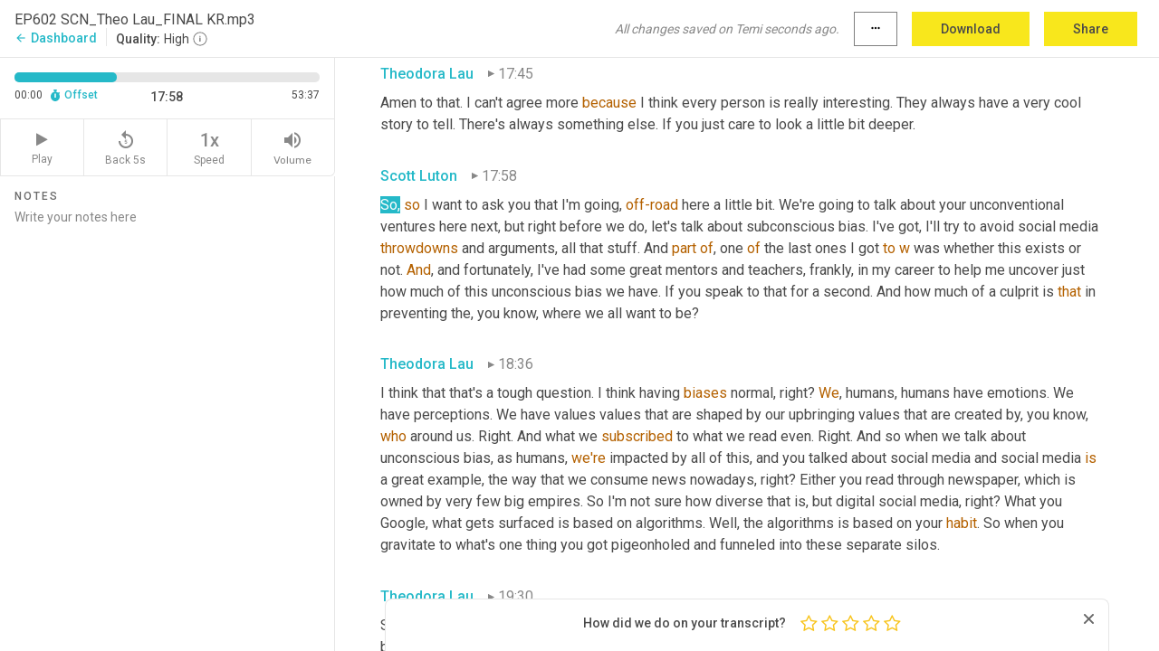

--- FILE ---
content_type: text/html; charset=utf-8
request_url: https://www.temi.com/editor/t/1BITwXCXQpYv3TBGdL6UN1eDkPuXMvRKly8r03fuTgVm-CTz2ipPQn7aYkfZqpYRznTR3JI3mULIdR48p8neBCqSpok?loadFrom=DocumentDeeplink&ts=1078.37
body_size: 131963
content:



<!DOCTYPE html>
<html lang="en">
<!-- Server: ip-10-2-56-6.us-west-2.compute.internal -->
<head>
    <title>Transcript Editor | temi.com</title>
    

<meta property="og:title" content="Transcript Editor | temi.com" />
<meta property="og:type" content="website" />
<meta property="og:site_name" content="temi" />
<meta property="og:description" content="Use Temi&#x2019;s free editor to polish your transcripts to 100% accuracy and edit or add speaker names. Export your transcript as a Word Doc, a PDF or a TXT file." />
<meta property="og:image" content="https://www.rev.com/content/img/temi/temi-logo-blue-text-large.jpg" />
<meta property="og:image:width" content="1121" />
<meta property="og:image:height" content="319" />
<meta property="og:url" content="https://www.temi.com/editor/t/1BITwXCXQpYv3TBGdL6UN1eDkPuXMvRKly8r03fuTgVm-CTz2ipPQn7aYkfZqpYRznTR3JI3mULIdR48p8neBCqSpok" />
<meta property="fb:app_id" content="1468830553199299" />
<meta property="twitter:card" content="summary_large_image" />
<meta property="twitter:site" content="@usetemi" />


        <meta name="robots" content="noindex" />
    <meta name="viewport" content="width=device-width, initial-scale=1, maximum-scale=1, user-scalable=0">
    <meta name="format-detection" content="telephone=no">
    <meta name="apple-itunes-app" content="app-id=1269856195">
    <link href="https://fonts.googleapis.com/icon?family=Material+Icons" rel="stylesheet">
    <link href="https://cdnjs.cloudflare.com/ajax/libs/ionicons/2.0.1/css/ionicons.min.css" rel="stylesheet">

    <link rel="shortcut icon" type="image/png" href="/content/img/temi/favicon.ico"/>

        <meta name="description" content="Use Temi’s free editor to polish your transcripts to 100% accuracy and edit or add speaker names. Export your transcript as a Word Doc, a PDF or a TXT file." />

    <script>
    (function() {
        var d = document;
        var c = d.createElement('script');
        if (!('noModule' in c) && 'onbeforeload' in c) {
            var s = false;
            d.addEventListener('beforeload', function(e) {
            if (e.target === c) {
                s = true;
            } else if (!e.target.hasAttribute('nomodule') || !s) {
                return;
            }
            e.preventDefault();
            }, true);

            c.type = 'module';
            c.src = '.';
            d.head.appendChild(c);
            c.remove();
        }
    }());
</script>
    <script src="/build/polyfills.bundle.js?v=54Y5CiuWdqwffzaCVNwdd5feeFYAQvAmwO7zLd7NRrw" nomodule></script>

        
    <script>
        window['_fs_debug'] = false;
        window['_fs_host'] = 'fullstory.com';
        window['_fs_script'] = 'edge.fullstory.com/s/fs.js';
        window['_fs_org'] = '10Qs';
        window['_fs_namespace'] = 'FS';
        (function(m,n,e,t,l,o,g,y){
            if (e in m) {if(m.console && m.console.log) { m.console.log('FullStory namespace conflict. Please set window["_fs_namespace"].');} return;}
            g=m[e]=function(a,b,s){g.q?g.q.push([a,b,s]):g._api(a,b,s);};g.q=[];
            o=n.createElement(t);o.async=1;o.crossOrigin='anonymous';o.src='https://'+_fs_script;
            y=n.getElementsByTagName(t)[0];y.parentNode.insertBefore(o,y);
            g.identify=function(i,v,s){g(l,{uid:i},s);if(v)g(l,v,s)};g.setUserVars=function(v,s){g(l,v,s)};g.event=function(i,v,s){g('event',{n:i,p:v},s)};
            g.anonymize=function(){g.identify(!!0)};
            g.shutdown=function(){g("rec",!1)};g.restart=function(){g("rec",!0)};
            g.log = function(a,b){g("log",[a,b])};
            g.consent=function(a){g("consent",!arguments.length||a)};
            g.identifyAccount=function(i,v){o='account';v=v||{};v.acctId=i;g(o,v)};
            g.clearUserCookie=function(){};
            g.setVars=function(n, p){g('setVars',[n,p]);};
            g._w={};y='XMLHttpRequest';g._w[y]=m[y];y='fetch';g._w[y]=m[y];
            if(m[y])m[y]=function(){return g._w[y].apply(this,arguments)};
            g._v="1.3.0";
        })(window,document,window['_fs_namespace'],'script','user');
    </script>

        


    <script>
        !function(t,e){var o,n,p,r;e.__SV||(window.posthog=e,e._i=[],e.init=function(i,s,a){function g(t,e){var o=e.split(".");2==o.length&&(t=t[o[0]],e=o[1]),t[e]=function(){t.push([e].concat(Array.prototype.slice.call(arguments,0)))}}(p=t.createElement("script")).type="text/javascript",p.crossOrigin="anonymous",p.async=!0,p.src=s.api_host.replace(".i.posthog.com","-assets.i.posthog.com")+"/static/array.js",(r=t.getElementsByTagName("script")[0]).parentNode.insertBefore(p,r);var u=e;for(void 0!==a?u=e[a]=[]:a="posthog",u.people=u.people||[],u.toString=function(t){var e="posthog";return"posthog"!==a&&(e+="."+a),t||(e+=" (stub)"),e},u.people.toString=function(){return u.toString(1)+".people (stub)"},o="init Ce js Ls Te Fs Ds capture Ye calculateEventProperties Us register register_once register_for_session unregister unregister_for_session Ws getFeatureFlag getFeatureFlagPayload isFeatureEnabled reloadFeatureFlags updateEarlyAccessFeatureEnrollment getEarlyAccessFeatures on onFeatureFlags onSurveysLoaded onSessionId getSurveys getActiveMatchingSurveys renderSurvey canRenderSurvey canRenderSurveyAsync identify setPersonProperties group resetGroups setPersonPropertiesForFlags resetPersonPropertiesForFlags setGroupPropertiesForFlags resetGroupPropertiesForFlags reset get_distinct_id getGroups get_session_id get_session_replay_url alias set_config startSessionRecording stopSessionRecording sessionRecordingStarted captureException loadToolbar get_property getSessionProperty Bs zs createPersonProfile Hs Ms Gs opt_in_capturing opt_out_capturing has_opted_in_capturing has_opted_out_capturing get_explicit_consent_status is_capturing clear_opt_in_out_capturing Ns debug L qs getPageViewId captureTraceFeedback captureTraceMetric".split(" "),n=0;n<o.length;n++)g(u,o[n]);e._i.push([i,s,a])},e.__SV=1)}(document,window.posthog||[]);
        posthog.init('phc_H3TKX53cD9KCYtqK9ibmvakcFWMi2A1RZzkaSy9buzR', {
            api_host: 'https://us.i.posthog.com',
            defaults: '2025-05-24',
            person_profiles: 'identified_only'
        })
    </script>


    <script src="/build/bundles/legacy/jquery.js?v=Er3_kvZhQi5m1MV07SL3ajVDOM5mKrEc_53fdNEQakA"></script>
    <script src="/build/bundles/legacy/react.js?v=fjU7eEWWWuhiPMcTKDYO6q03emFXTwNlLPTno9QlcHw"></script>
    <link href="/content/fa/css/font-awesome.css" type="text/css" rel="stylesheet">
    





    <script src="/build/landing-page.bundle.js?v=4xpT12KaJgRavuqbz804H6MRtqmC9o5229p3XEOUJ1k"></script>
    

<script>
    !function () {
        window.segmentTrackingEnabled = true;
        var analytics = window.analytics = window.analytics || []; if (!analytics.initialize) if (analytics.invoked) window.console && console.error && console.error("Segment snippet included twice."); else {
            analytics.invoked = !0; analytics.methods = ["trackSubmit", "trackClick", "trackLink", "trackForm", "pageview", "identify", "reset", "group", "track", "ready", "alias", "debug", "page", "once", "off", "on", "addSourceMiddleware", "addIntegrationMiddleware", "setAnonymousId", "addDestinationMiddleware"]; analytics.factory = function (e) { return function () { var t = Array.prototype.slice.call(arguments); t.unshift(e); analytics.push(t); return analytics } }; for (var e = 0; e < analytics.methods.length; e++) { var key = analytics.methods[e]; analytics[key] = analytics.factory(key) } analytics.load = function (key, e) { var t = document.createElement("script"); t.type = "text/javascript"; t.async = !0; t.src = 'https://evs.bubo-bubo.rev.com/vuJKUsyQcbGfLatMF8YUDz/tyKCHHbrpCEF1awtHhhquy.min.js'; var n = document.getElementsByTagName("script")[0]; n.parentNode.insertBefore(t, n); analytics._loadOptions = e }; analytics._writeKey = 'WEmx47r1UEglal6RqTQxEBV8k5L4SKYb';
                analytics._cdn = 'https://evs.bubo-bubo.rev.com';
            analytics.SNIPPET_VERSION = "4.15.3";
            if (true) {
                analytics.load('WEmx47r1UEglal6RqTQxEBV8k5L4SKYb', {
                  integrations: {
                    "Segment.io": {
                      deliveryStrategy: {
                        strategy: "batching",
                        config: {
                          size: 20,
                          timeout: 5000
                        }
                      }
                    }
                  }
                });
                analytics.ready(function () {
                    const gaIsDefined = typeof (ga) === "function";
                    const isCustomer = "customers" === "customers";
                    if (!(gaIsDefined && isCustomer)) {
                        window.analytics.page({"isMobile":"false"});
                    } else {
                        ga(function (defaultTracker) {
                            // Default tracker may be undefined if window.ga has been loaded via GTM tag instead of
                            // GA snippet and ga('create') has not been called directly (as it is in the shared
                            // "_google-analytics" partial)
                            // This will try to use the client ID from GTM's tag-specific tracker (usually the
                            // first/only tracker returned by ga.getAll) if the default doesn't exist
                            const tracker = defaultTracker || ga.getAll()[0]
                            // Don't send GA client ID in Segment event if there's no tracker
                            if (!tracker) {
                                return window.analytics.page({"isMobile":"false"});
                            }
                            const clientId = tracker.get("clientId");
                            const externalIdObject =
                            {
                                externalIds: [
                                    {
                                        id: clientId,
                                        type: "ga_client_id",
                                        collection: "users",
                                        encoding: "none"
                                    }
                                ]
                            };
                            window.analytics.page({"isMobile":"false"}, externalIdObject);
                        });
                    }
                });
            }
        }

        // Send "isMobile" property along with all segment calls
        analytics.addSourceMiddleware(({ payload, next }) => {
            payload.obj.properties = payload.obj.properties || {};
            payload.obj.properties.isMobile = "false";
            next(payload);
        });
    }();
</script>

<script type="text/javascript">
    window.segmentReset = () => {
        if (window.analytics) {
            window.analytics.reset();
        }
    }
</script>


        

        



<script>
            window.ga = window.ga || function() { (ga.q = ga.q || []).push(arguments) };
            ga.l = +new Date;
            ga('create', 'UA-18309154-16', 'auto');</script><script async src='https://www.google-analytics.com/analytics.js'></script>
<script>
    ga('set', 'dimension1', 'Anonymous');
    ga('send', 'pageview');
</script>

        


        <script src="/build/mp.bundle.js?v=6Yzpm7Gp6WjAAhVj7xVttyl7yq-y5hYiDx5IvdwyOOA"></script>
        


<script type="text/javascript">rev_Mixpanel = new ft_Mixpanel('f0edb2cb4e2ba3424bb5e1c3840aadda', '', 'temi', false);</script>
    <script>
        window.addEventListener('load', function() {
            rev_Mixpanel.trackLinks("mixpanel-link");
        });
    </script>


    
    <link href="/build/styles/pages/editors/temi.css?v=KnITRJHrLHe8kt87nvLdHp5V2LoiPB2PImmPGV12NrQ" type="text/css" rel="stylesheet">

    
    <script src="/build/bundles/legacy/temi-editor.js?v=MH10KgW3h984TMKUIMwWHUygS3ZuyEDPe-Q35PieTiw"></script>
    <script src="/build/temi.bundle.js?v=Mu3ohru1ssDPELXV_vJV_DeeI6oCmvAJQ7Mai1q0ZZY"></script>
    <script src="/build/standardized-audio-context.bundle.js?v=AnDHmGLuI19Y-cKvatZ0HsbvUEMRFtd4IkgP97PF5WM"></script>
    <script>
            !function(a,b,c,d,e,f,g,h){a.RaygunObject=e,a[e]=a[e]||function(){
            (a[e].o=a[e].o||[]).push(arguments)},f=b.createElement(c),g=b.getElementsByTagName(c)[0],
            f.async=1,f.src=d,g.parentNode.insertBefore(f,g),h=a.onerror,a.onerror=function(b,c,d,f,g){
            h&&h(b,c,d,f,g),g||(g=new Error(b)),a[e].q=a[e].q||[],a[e].q.push({
            e:g})}}(window,document,"script","//cdn.raygun.io/raygun4js/raygun.min.js","rg4js");
        

            rg4js('options', {
                debugMode: true,
                ignoreAjaxAbort: true,
                ignoreAjaxError: true,
                ignore3rdPartyErrors: true
            });
            rg4js('apiKey', 'eIWQURn3Q+LVjvLWfppMgA==');
            rg4js('enableCrashReporting', true);
        
window.rg4js = rg4js;</script>

    <meta name="viewport" content="width=device-width, initial-scale=1, maximum-scale=1, user-scalable=0" />


</head>
<body>
        

    <div id="body-wrapper">
        <div id="promo" class="promo">
            <header id="header" class="fixed-position"></header>

        </div>

        




<div class="roboto dark-gray flex flex-column vh-100">
    



<div id="root"></div>


</div>

    </div>


    <script type="text/javascript">
        $(function () {
            window.stEditor.InitEditor({
                rootElement: 'root',
                minPasswordLength: 8,
                model: {"isApproved":true,"email":"amandaluton@gmail.com","draft":{"id":4704204,"versionNumber":3,"nodes":[{"object":"block","type":"Monologue","nodes":[{"nodes":[{"object":"text","leaves":[{"object":"leaf","text":"","marks":[]}]}],"object":"block","type":"Speaker","data":{"speakerId":0}},{"nodes":[{"object":"text","leaves":[{"object":"leaf","text":"00:03","marks":[]}]}],"object":"block","type":"Timestamp","data":{"seconds":3.93}},{"nodes":[{"object":"text","leaves":[{"object":"leaf","text":"Welcome to supply chain. Now the voice of global supply chain supply chain now focuses on the best in the business for our worldwide audience, the people, the technologies, ","marks":[]},{"object":"leaf","text":"the","marks":[{"type":"LowConfidence"}]},{"object":"leaf","text":" best practices, and today's critical issues. The challenges and opportunities stay tuned to hear from those making global business happen right here on supply chain now,","marks":[]}]}],"object":"block","type":"Content","data":{"Timestamps":[{"Start":3930,"End":4410,"Bitc":null},{"Start":4411,"End":4620,"Bitc":null},{"Start":4621,"End":5190,"Bitc":null},{"Start":5191,"End":5610,"Bitc":null},{"Start":5611,"End":6030,"Bitc":null},{"Start":6060,"End":6240,"Bitc":null},{"Start":6241,"End":6630,"Bitc":null},{"Start":6631,"End":6780,"Bitc":null},{"Start":6781,"End":7200,"Bitc":null},{"Start":7201,"End":7650,"Bitc":null},{"Start":7651,"End":7920,"Bitc":null},{"Start":8970,"End":9390,"Bitc":null},{"Start":9391,"End":9750,"Bitc":null},{"Start":9751,"End":10050,"Bitc":null},{"Start":10080,"End":10680,"Bitc":null},{"Start":10681,"End":10890,"Bitc":null},{"Start":10891,"End":11070,"Bitc":null},{"Start":11071,"End":11520,"Bitc":null},{"Start":11521,"End":11700,"Bitc":null},{"Start":11701,"End":11820,"Bitc":null},{"Start":11821,"End":12330,"Bitc":null},{"Start":12331,"End":12510,"Bitc":null},{"Start":12511,"End":12660,"Bitc":null},{"Start":12661,"End":13290,"Bitc":null},{"Start":13291,"End":13890,"Bitc":null},{"Start":13980,"End":14130,"Bitc":null},{"Start":14131,"End":14640,"Bitc":null},{"Start":14790,"End":14940,"Bitc":null},{"Start":14941,"End":15840,"Bitc":null},{"Start":16290,"End":16290,"Bitc":null},{"Start":16291,"End":16560,"Bitc":null},{"Start":16561,"End":17250,"Bitc":null},{"Start":17251,"End":17430,"Bitc":null},{"Start":17431,"End":17820,"Bitc":null},{"Start":17821,"End":18270,"Bitc":null},{"Start":18271,"End":18840,"Bitc":null},{"Start":18960,"End":19110,"Bitc":null},{"Start":19111,"End":19950,"Bitc":null},{"Start":20040,"End":20280,"Bitc":null},{"Start":20281,"End":21120,"Bitc":null},{"Start":22470,"End":22770,"Bitc":null},{"Start":22771,"End":23190,"Bitc":null},{"Start":23250,"End":23370,"Bitc":null},{"Start":23371,"End":23640,"Bitc":null},{"Start":23641,"End":23880,"Bitc":null},{"Start":23881,"End":24270,"Bitc":null},{"Start":24271,"End":24660,"Bitc":null},{"Start":24661,"End":25200,"Bitc":null},{"Start":25201,"End":25680,"Bitc":null},{"Start":25681,"End":26160,"Bitc":null},{"Start":26520,"End":26940,"Bitc":null},{"Start":26941,"End":27270,"Bitc":null},{"Start":27330,"End":27570,"Bitc":null},{"Start":27571,"End":28110,"Bitc":null},{"Start":28111,"End":28560,"Bitc":null},{"Start":28561,"End":28830,"Bitc":null}]}}],"data":{"monologueId":0,"customData":{}}},{"object":"block","type":"Monologue","nodes":[{"nodes":[{"object":"text","leaves":[{"object":"leaf","text":"","marks":[]}]}],"object":"block","type":"Speaker","data":{"speakerId":1}},{"nodes":[{"object":"text","leaves":[{"object":"leaf","text":"00:32","marks":[]}]}],"object":"block","type":"Timestamp","data":{"seconds":32.96}},{"nodes":[{"object":"text","leaves":[{"object":"leaf","text":"Hey, good morning, Scott ","marks":[]},{"object":"leaf","text":"Luton","marks":[{"type":"LowConfidence"}]},{"object":"leaf","text":" here with you ","marks":[]},{"object":"leaf","text":"on","marks":[{"type":"LowConfidence"}]},{"object":"leaf","text":" supply chain. Now, welcome to today's episode special episode. We're gonna be talking with a Titan of a business leader, especially in the economy, the tech and the finance space. Our ","marks":[]},{"object":"leaf","text":"guest","marks":[{"type":"LowConfidence"}]},{"object":"leaf","text":" has been ranked one of the top leaders in the finance space ","marks":[]},{"object":"leaf","text":"by","marks":[{"type":"LowConfidence"}]},{"object":"leaf","text":" on the Lyrica. If I said that right, was named one of the top ","marks":[]},{"object":"leaf","text":"44","marks":[{"type":"LowConfidence"}]},{"object":"leaf","text":" innovators to watch my bank innovation, she's regularly asked to keynote, right? Advise companies on a ","marks":[]},{"object":"leaf","text":"wide","marks":[{"type":"LowConfidence"}]},{"object":"leaf","text":" range of topics. And we're gonna talk to her about this. She recently coauthored beyond good. How technology is leading a ","marks":[]},{"object":"leaf","text":"purpose-driven","marks":[{"type":"LowConfidence"}]},{"object":"leaf","text":" revolution. I love that. Let's welcome in Theodore Lau, founder of unconventional ventures, Theo, how are you doing?","marks":[]}]}],"object":"block","type":"Content","data":{"Timestamps":[{"Start":32960,"End":33110,"Bitc":null},{"Start":33111,"End":33290,"Bitc":null},{"Start":33291,"End":33620,"Bitc":null},{"Start":33621,"End":33890,"Bitc":null},{"Start":34130,"End":34130,"Bitc":null},{"Start":34131,"End":34280,"Bitc":null},{"Start":34281,"End":34430,"Bitc":null},{"Start":34431,"End":34550,"Bitc":null},{"Start":34640,"End":34640,"Bitc":null},{"Start":34641,"End":34940,"Bitc":null},{"Start":34941,"End":35150,"Bitc":null},{"Start":35151,"End":35300,"Bitc":null},{"Start":35301,"End":35690,"Bitc":null},{"Start":35691,"End":35900,"Bitc":null},{"Start":35901,"End":36440,"Bitc":null},{"Start":36441,"End":37100,"Bitc":null},{"Start":37101,"End":37520,"Bitc":null},{"Start":37521,"End":38090,"Bitc":null},{"Start":38390,"End":38510,"Bitc":null},{"Start":38511,"End":38630,"Bitc":null},{"Start":38631,"End":38690,"Bitc":null},{"Start":38691,"End":38930,"Bitc":null},{"Start":38931,"End":39080,"Bitc":null},{"Start":39110,"End":39260,"Bitc":null},{"Start":39290,"End":39680,"Bitc":null},{"Start":39681,"End":39800,"Bitc":null},{"Start":39801,"End":39860,"Bitc":null},{"Start":39861,"End":40190,"Bitc":null},{"Start":40191,"End":40520,"Bitc":null},{"Start":40670,"End":41240,"Bitc":null},{"Start":41241,"End":41390,"Bitc":null},{"Start":41391,"End":41510,"Bitc":null},{"Start":41511,"End":42290,"Bitc":null},{"Start":42530,"End":42680,"Bitc":null},{"Start":42681,"End":43040,"Bitc":null},{"Start":43070,"End":43190,"Bitc":null},{"Start":43191,"End":43250,"Bitc":null},{"Start":43251,"End":43700,"Bitc":null},{"Start":43701,"End":44180,"Bitc":null},{"Start":44210,"End":44330,"Bitc":null},{"Start":44600,"End":44600,"Bitc":null},{"Start":44601,"End":44720,"Bitc":null},{"Start":44721,"End":44840,"Bitc":null},{"Start":44841,"End":45200,"Bitc":null},{"Start":45440,"End":45590,"Bitc":null},{"Start":45591,"End":45680,"Bitc":null},{"Start":45681,"End":45740,"Bitc":null},{"Start":45741,"End":46010,"Bitc":null},{"Start":46011,"End":46340,"Bitc":null},{"Start":46341,"End":46430,"Bitc":null},{"Start":46431,"End":46490,"Bitc":null},{"Start":46491,"End":46850,"Bitc":null},{"Start":46851,"End":47150,"Bitc":null},{"Start":47390,"End":47390,"Bitc":null},{"Start":47630,"End":47900,"Bitc":null},{"Start":47901,"End":47960,"Bitc":null},{"Start":47961,"End":48440,"Bitc":null},{"Start":48680,"End":48770,"Bitc":null},{"Start":48771,"End":48860,"Bitc":null},{"Start":48861,"End":49070,"Bitc":null},{"Start":49071,"End":49220,"Bitc":null},{"Start":49221,"End":49520,"Bitc":null},{"Start":49790,"End":49970,"Bitc":null},{"Start":49971,"End":50210,"Bitc":null},{"Start":50211,"End":50330,"Bitc":null},{"Start":50331,"End":50390,"Bitc":null},{"Start":50391,"End":50450,"Bitc":null},{"Start":50451,"End":50780,"Bitc":null},{"Start":51290,"End":51290,"Bitc":null},{"Start":51291,"End":51950,"Bitc":null},{"Start":51951,"End":52070,"Bitc":null},{"Start":52071,"End":52370,"Bitc":null},{"Start":52371,"End":52520,"Bitc":null},{"Start":52521,"End":52760,"Bitc":null},{"Start":52761,"End":53360,"Bitc":null},{"Start":53570,"End":53810,"Bitc":null},{"Start":53811,"End":54320,"Bitc":null},{"Start":54321,"End":54620,"Bitc":null},{"Start":54621,"End":54710,"Bitc":null},{"Start":54711,"End":55250,"Bitc":null},{"Start":55280,"End":55700,"Bitc":null},{"Start":55701,"End":56120,"Bitc":null},{"Start":56121,"End":56600,"Bitc":null},{"Start":56840,"End":57020,"Bitc":null},{"Start":57021,"End":57050,"Bitc":null},{"Start":57260,"End":57260,"Bitc":null},{"Start":57261,"End":57500,"Bitc":null},{"Start":57501,"End":57590,"Bitc":null},{"Start":57591,"End":58040,"Bitc":null},{"Start":58070,"End":58550,"Bitc":null},{"Start":58820,"End":58910,"Bitc":null},{"Start":58911,"End":59030,"Bitc":null},{"Start":59031,"End":59240,"Bitc":null},{"Start":59241,"End":59330,"Bitc":null},{"Start":59331,"End":59420,"Bitc":null},{"Start":59421,"End":59600,"Bitc":null},{"Start":59601,"End":59810,"Bitc":null},{"Start":59811,"End":59960,"Bitc":null},{"Start":59961,"End":60350,"Bitc":null},{"Start":60351,"End":60920,"Bitc":null},{"Start":61280,"End":61850,"Bitc":null},{"Start":61851,"End":62150,"Bitc":null},{"Start":62151,"End":62390,"Bitc":null},{"Start":62391,"End":63140,"Bitc":null},{"Start":63141,"End":63290,"Bitc":null},{"Start":63291,"End":63740,"Bitc":null},{"Start":64010,"End":64160,"Bitc":null},{"Start":65090,"End":65090,"Bitc":null},{"Start":65390,"End":65960,"Bitc":null},{"Start":65990,"End":66050,"Bitc":null},{"Start":66051,"End":66350,"Bitc":null},{"Start":66351,"End":66590,"Bitc":null},{"Start":66860,"End":67040,"Bitc":null},{"Start":67041,"End":67400,"Bitc":null},{"Start":67401,"End":67550,"Bitc":null},{"Start":67551,"End":68030,"Bitc":null},{"Start":68031,"End":68300,"Bitc":null},{"Start":68330,"End":68840,"Bitc":null},{"Start":68841,"End":69050,"Bitc":null},{"Start":69140,"End":70070,"Bitc":null},{"Start":70071,"End":70790,"Bitc":null},{"Start":71180,"End":71570,"Bitc":null},{"Start":71571,"End":71690,"Bitc":null},{"Start":71691,"End":71720,"Bitc":null},{"Start":71721,"End":71840,"Bitc":null},{"Start":71841,"End":72230,"Bitc":null}]}}],"data":{"monologueId":1,"customData":{}}},{"object":"block","type":"Monologue","nodes":[{"nodes":[{"object":"text","leaves":[{"object":"leaf","text":"","marks":[]}]}],"object":"block","type":"Speaker","data":{"speakerId":2}},{"nodes":[{"object":"text","leaves":[{"object":"leaf","text":"01:12","marks":[]}]}],"object":"block","type":"Timestamp","data":{"seconds":72.62}},{"nodes":[{"object":"text","leaves":[{"object":"leaf","text":"I am good. Thank you so much for having me. It's nice to see faces even though we're not together together.","marks":[]}]}],"object":"block","type":"Content","data":{"Timestamps":[{"Start":72620,"End":72860,"Bitc":null},{"Start":72861,"End":73070,"Bitc":null},{"Start":73071,"End":73370,"Bitc":null},{"Start":73400,"End":73670,"Bitc":null},{"Start":73671,"End":73730,"Bitc":null},{"Start":73731,"End":73880,"Bitc":null},{"Start":73881,"End":74060,"Bitc":null},{"Start":74061,"End":74180,"Bitc":null},{"Start":74181,"End":74510,"Bitc":null},{"Start":74511,"End":74840,"Bitc":null},{"Start":74900,"End":75110,"Bitc":null},{"Start":75111,"End":75440,"Bitc":null},{"Start":75441,"End":75590,"Bitc":null},{"Start":75591,"End":75950,"Bitc":null},{"Start":75951,"End":76580,"Bitc":null},{"Start":76610,"End":76850,"Bitc":null},{"Start":76851,"End":77000,"Bitc":null},{"Start":77001,"End":77180,"Bitc":null},{"Start":77181,"End":77480,"Bitc":null},{"Start":77481,"End":77960,"Bitc":null},{"Start":77961,"End":78380,"Bitc":null}]}}],"data":{"monologueId":2,"customData":{}}},{"object":"block","type":"Monologue","nodes":[{"nodes":[{"object":"text","leaves":[{"object":"leaf","text":"","marks":[]}]}],"object":"block","type":"Speaker","data":{"speakerId":1}},{"nodes":[{"object":"text","leaves":[{"object":"leaf","text":"01:18","marks":[]}]}],"object":"block","type":"Timestamp","data":{"seconds":78.83}},{"nodes":[{"object":"text","leaves":[{"object":"leaf","text":"That's right. But as we talked about, pre-show, that's ","marks":[]},{"object":"leaf","text":"kind","marks":[{"type":"LowConfidence"}]},{"object":"leaf","text":" ","marks":[]},{"object":"leaf","text":"of","marks":[{"type":"LowConfidence"}]},{"object":"leaf","text":", we're going to break through into whatever version of the ","marks":[]},{"object":"leaf","text":"normal's","marks":[{"type":"LowConfidence"}]},{"object":"leaf","text":" coming and we all miss that, but really have enjoyed our social media exchanges ","marks":[]},{"object":"leaf","text":"have","marks":[{"type":"LowConfidence"}]},{"object":"leaf","text":" ","marks":[]},{"object":"leaf","text":"enjoyed","marks":[{"type":"LowConfidence"}]},{"object":"leaf","text":" following you and all the great content you put out. You know, I'm bad about ","marks":[]},{"object":"leaf","text":"retweeting","marks":[{"type":"LowConfidence"}]},{"object":"leaf","text":" all the time. You add a quick take on just about everything you touch. And I admire that. ","marks":[]},{"object":"leaf","text":"I","marks":[{"type":"LowConfidence"}]},{"object":"leaf","text":" I'm challenging myself ","marks":[]},{"object":"leaf","text":"through","marks":[{"type":"LowConfidence"}]},{"object":"leaf","text":" that, more of that, but let's really quick as we get to know you, before we get into the heavy lifting. Tell us about how you developed your nickname Theo from ","marks":[]},{"object":"leaf","text":"Theodora","marks":[{"type":"LowConfidence"}]},{"object":"leaf","text":". ","marks":[]},{"object":"leaf","text":"Yeah","marks":[{"type":"LowConfidence"}]},{"object":"leaf","text":".","marks":[]}]}],"object":"block","type":"Content","data":{"Timestamps":[{"Start":78830,"End":79070,"Bitc":null},{"Start":79071,"End":79340,"Bitc":null},{"Start":79341,"End":79550,"Bitc":null},{"Start":79551,"End":79730,"Bitc":null},{"Start":79731,"End":79850,"Bitc":null},{"Start":79851,"End":80120,"Bitc":null},{"Start":80121,"End":80360,"Bitc":null},{"Start":80361,"End":80930,"Bitc":null},{"Start":80960,"End":81230,"Bitc":null},{"Start":81410,"End":81410,"Bitc":null},{"Start":81470,"End":81470,"Bitc":null},{"Start":81570,"End":81840,"Bitc":null},{"Start":81860,"End":81980,"Bitc":null},{"Start":81981,"End":82040,"Bitc":null},{"Start":82041,"End":82370,"Bitc":null},{"Start":82371,"End":82640,"Bitc":null},{"Start":82641,"End":83060,"Bitc":null},{"Start":83061,"End":83600,"Bitc":null},{"Start":83990,"End":84500,"Bitc":null},{"Start":84501,"End":84590,"Bitc":null},{"Start":84591,"End":84650,"Bitc":null},{"Start":85070,"End":85070,"Bitc":null},{"Start":85071,"End":85460,"Bitc":null},{"Start":85490,"End":85790,"Bitc":null},{"Start":85791,"End":85910,"Bitc":null},{"Start":85911,"End":86060,"Bitc":null},{"Start":86061,"End":86270,"Bitc":null},{"Start":86271,"End":86600,"Bitc":null},{"Start":87080,"End":87410,"Bitc":null},{"Start":87550,"End":88100,"Bitc":null},{"Start":88101,"End":88310,"Bitc":null},{"Start":88311,"End":88910,"Bitc":null},{"Start":88940,"End":89150,"Bitc":null},{"Start":89151,"End":89510,"Bitc":null},{"Start":89511,"End":89780,"Bitc":null},{"Start":89781,"End":90560,"Bitc":null},{"Start":90800,"End":90800,"Bitc":null},{"Start":91280,"End":91280,"Bitc":null},{"Start":91281,"End":91640,"Bitc":null},{"Start":91641,"End":91880,"Bitc":null},{"Start":91881,"End":92000,"Bitc":null},{"Start":92001,"End":92150,"Bitc":null},{"Start":92151,"End":92240,"Bitc":null},{"Start":92241,"End":92450,"Bitc":null},{"Start":92451,"End":92900,"Bitc":null},{"Start":92901,"End":92990,"Bitc":null},{"Start":92991,"End":93200,"Bitc":null},{"Start":93201,"End":93440,"Bitc":null},{"Start":93860,"End":93980,"Bitc":null},{"Start":93981,"End":94130,"Bitc":null},{"Start":94150,"End":94430,"Bitc":null},{"Start":94431,"End":94640,"Bitc":null},{"Start":94641,"End":94850,"Bitc":null},{"Start":95270,"End":95270,"Bitc":null},{"Start":95271,"End":95390,"Bitc":null},{"Start":95391,"End":95450,"Bitc":null},{"Start":95451,"End":95690,"Bitc":null},{"Start":95691,"End":95840,"Bitc":null},{"Start":95841,"End":96260,"Bitc":null},{"Start":96470,"End":96590,"Bitc":null},{"Start":96620,"End":96980,"Bitc":null},{"Start":96981,"End":97310,"Bitc":null},{"Start":97311,"End":97460,"Bitc":null},{"Start":97461,"End":97640,"Bitc":null},{"Start":97641,"End":97790,"Bitc":null},{"Start":97791,"End":98180,"Bitc":null},{"Start":98181,"End":98300,"Bitc":null},{"Start":98301,"End":98600,"Bitc":null},{"Start":98601,"End":98720,"Bitc":null},{"Start":98740,"End":98830,"Bitc":null},{"Start":99170,"End":99590,"Bitc":null},{"Start":99591,"End":99760,"Bitc":null},{"Start":99810,"End":100090,"Bitc":null},{"Start":100310,"End":100430,"Bitc":null},{"Start":100460,"End":100820,"Bitc":null},{"Start":100821,"End":101180,"Bitc":null},{"Start":101300,"End":101300,"Bitc":null},{"Start":101301,"End":101480,"Bitc":null},{"Start":101481,"End":101690,"Bitc":null},{"Start":101691,"End":101750,"Bitc":null},{"Start":101751,"End":102020,"Bitc":null},{"Start":102410,"End":102620,"Bitc":null},{"Start":102621,"End":103010,"Bitc":null},{"Start":103250,"End":103460,"Bitc":null},{"Start":103461,"End":103760,"Bitc":null},{"Start":103790,"End":103910,"Bitc":null},{"Start":103911,"End":104000,"Bitc":null},{"Start":104001,"End":104120,"Bitc":null},{"Start":104121,"End":104180,"Bitc":null},{"Start":104181,"End":104300,"Bitc":null},{"Start":104301,"End":104510,"Bitc":null},{"Start":104511,"End":104720,"Bitc":null},{"Start":104721,"End":104780,"Bitc":null},{"Start":104781,"End":104870,"Bitc":null},{"Start":104871,"End":105020,"Bitc":null},{"Start":105021,"End":105080,"Bitc":null},{"Start":105081,"End":105260,"Bitc":null},{"Start":105261,"End":105620,"Bitc":null},{"Start":105980,"End":106190,"Bitc":null},{"Start":106191,"End":106280,"Bitc":null},{"Start":106281,"End":106700,"Bitc":null},{"Start":106880,"End":107390,"Bitc":null},{"Start":107420,"End":107750,"Bitc":null},{"Start":107870,"End":108320,"Bitc":null},{"Start":108321,"End":108470,"Bitc":null},{"Start":108471,"End":109040,"Bitc":null},{"Start":109070,"End":109520,"Bitc":null},{"Start":109521,"End":109730,"Bitc":null},{"Start":110330,"End":110330,"Bitc":null},{"Start":110600,"End":110600,"Bitc":null}]}}],"data":{"monologueId":3,"customData":{}}},{"object":"block","type":"Monologue","nodes":[{"nodes":[{"object":"text","leaves":[{"object":"leaf","text":"","marks":[]}]}],"object":"block","type":"Speaker","data":{"speakerId":2}},{"nodes":[{"object":"text","leaves":[{"object":"leaf","text":"01:50","marks":[]}]}],"object":"block","type":"Timestamp","data":{"seconds":110.63}},{"nodes":[{"object":"text","leaves":[{"object":"leaf","text":"Yeah. So I think let's start with where ","marks":[]},{"object":"leaf","text":"it","marks":[{"type":"LowConfidence"}]},{"object":"leaf","text":" was ","marks":[]},{"object":"leaf","text":"born","marks":[{"type":"LowConfidence"}]},{"object":"leaf","text":" and that ","marks":[]},{"object":"leaf","text":"will","marks":[{"type":"LowConfidence"}]},{"object":"leaf","text":" give a little bit more context. So I was born and raised in Hong Kong and in Hong Kong, for those of you who are not familiar, we always have two names. Even in the birth certificate, you have your Chinese name, you have your English name. And my English name is ","marks":[]},{"object":"leaf","text":"awesome","marks":[{"type":"LowConfidence"}]},{"object":"leaf","text":". ","marks":[]},{"object":"leaf","text":"My","marks":[{"type":"LowConfidence"}]},{"object":"leaf","text":", I don't even know how we call it the Christian name ","marks":[]},{"object":"leaf","text":"cause","marks":[{"type":"LowConfidence"}]},{"object":"leaf","text":" I'm born Catholic. So anyway, so in school I'm always known as Theodora ","marks":[]},{"object":"leaf","text":"in","marks":[{"type":"LowConfidence"}]},{"object":"leaf","text":" my birth certificate and everything make a long story short, fast forward. I'm moved to New York. I was in college and my first day of class, I still remember this, the professor somehow who was doing a roll call. And he said, Hey, ","marks":[]},{"object":"leaf","text":"the","marks":[{"type":"LowConfidence"}]},{"object":"leaf","text":" class was quiet. He said, Hey again, the class ","marks":[]},{"object":"leaf","text":"one","marks":[{"type":"LowConfidence"}]},{"object":"leaf","text":", quiet. And then he ","marks":[]},{"object":"leaf","text":"set","marks":[{"type":"LowConfidence"}]},{"object":"leaf","text":" the ","marks":[]},{"object":"leaf","text":"Fu","marks":[{"type":"LowConfidence"}]},{"object":"leaf","text":" name.","marks":[]}]}],"object":"block","type":"Content","data":{"Timestamps":[{"Start":110630,"End":110810,"Bitc":null},{"Start":110811,"End":111170,"Bitc":null},{"Start":111260,"End":111510,"Bitc":null},{"Start":111530,"End":112070,"Bitc":null},{"Start":112280,"End":112520,"Bitc":null},{"Start":112521,"End":112820,"Bitc":null},{"Start":112821,"End":113060,"Bitc":null},{"Start":113061,"End":113300,"Bitc":null},{"Start":113360,"End":113360,"Bitc":null},{"Start":113361,"End":113480,"Bitc":null},{"Start":113930,"End":113930,"Bitc":null},{"Start":114020,"End":114260,"Bitc":null},{"Start":114261,"End":114380,"Bitc":null},{"Start":114470,"End":114470,"Bitc":null},{"Start":114471,"End":114650,"Bitc":null},{"Start":114651,"End":114710,"Bitc":null},{"Start":114711,"End":114950,"Bitc":null},{"Start":114951,"End":115070,"Bitc":null},{"Start":115071,"End":115220,"Bitc":null},{"Start":115221,"End":115700,"Bitc":null},{"Start":115701,"End":115940,"Bitc":null},{"Start":115941,"End":116000,"Bitc":null},{"Start":116001,"End":116150,"Bitc":null},{"Start":116151,"End":116360,"Bitc":null},{"Start":116361,"End":116450,"Bitc":null},{"Start":116451,"End":116750,"Bitc":null},{"Start":116751,"End":116840,"Bitc":null},{"Start":116841,"End":117320,"Bitc":null},{"Start":117320,"End":117320,"Bitc":null},{"Start":117830,"End":118310,"Bitc":null},{"Start":118550,"End":118730,"Bitc":null},{"Start":118731,"End":119180,"Bitc":null},{"Start":119180,"End":119180,"Bitc":null},{"Start":119181,"End":119330,"Bitc":null},{"Start":119331,"End":119570,"Bitc":null},{"Start":119571,"End":119660,"Bitc":null},{"Start":119661,"End":119870,"Bitc":null},{"Start":119871,"End":120020,"Bitc":null},{"Start":120021,"End":120050,"Bitc":null},{"Start":120051,"End":120260,"Bitc":null},{"Start":120261,"End":120620,"Bitc":null},{"Start":120621,"End":120740,"Bitc":null},{"Start":120741,"End":121010,"Bitc":null},{"Start":121011,"End":121130,"Bitc":null},{"Start":121131,"End":121250,"Bitc":null},{"Start":121251,"End":121640,"Bitc":null},{"Start":122300,"End":122600,"Bitc":null},{"Start":122601,"End":122750,"Bitc":null},{"Start":122751,"End":122840,"Bitc":null},{"Start":122841,"End":123080,"Bitc":null},{"Start":123081,"End":123680,"Bitc":null},{"Start":123681,"End":123800,"Bitc":null},{"Start":123801,"End":124010,"Bitc":null},{"Start":124011,"End":124160,"Bitc":null},{"Start":124161,"End":124550,"Bitc":null},{"Start":124551,"End":124760,"Bitc":null},{"Start":124790,"End":124910,"Bitc":null},{"Start":124911,"End":125120,"Bitc":null},{"Start":125121,"End":125660,"Bitc":null},{"Start":125750,"End":126080,"Bitc":null},{"Start":126081,"End":126320,"Bitc":null},{"Start":126770,"End":127130,"Bitc":null},{"Start":127160,"End":127340,"Bitc":null},{"Start":127341,"End":127640,"Bitc":null},{"Start":127641,"End":127850,"Bitc":null},{"Start":127851,"End":127970,"Bitc":null},{"Start":128360,"End":128360,"Bitc":null},{"Start":128840,"End":128840,"Bitc":null},{"Start":128960,"End":129020,"Bitc":null},{"Start":129021,"End":129260,"Bitc":null},{"Start":129261,"End":129410,"Bitc":null},{"Start":129411,"End":129560,"Bitc":null},{"Start":129561,"End":129710,"Bitc":null},{"Start":129711,"End":129830,"Bitc":null},{"Start":129831,"End":130070,"Bitc":null},{"Start":130071,"End":130250,"Bitc":null},{"Start":130251,"End":130310,"Bitc":null},{"Start":130311,"End":130730,"Bitc":null},{"Start":130731,"End":130940,"Bitc":null},{"Start":131090,"End":131090,"Bitc":null},{"Start":131091,"End":131500,"Bitc":null},{"Start":131600,"End":131870,"Bitc":null},{"Start":131871,"End":132290,"Bitc":null},{"Start":132650,"End":132860,"Bitc":null},{"Start":132861,"End":133190,"Bitc":null},{"Start":133191,"End":133400,"Bitc":null},{"Start":133401,"End":133550,"Bitc":null},{"Start":133551,"End":134060,"Bitc":null},{"Start":134061,"End":134390,"Bitc":null},{"Start":134480,"End":134840,"Bitc":null},{"Start":134841,"End":135080,"Bitc":null},{"Start":135081,"End":135320,"Bitc":null},{"Start":135321,"End":136040,"Bitc":null},{"Start":137030,"End":137030,"Bitc":null},{"Start":137031,"End":137180,"Bitc":null},{"Start":137181,"End":137450,"Bitc":null},{"Start":137451,"End":138020,"Bitc":null},{"Start":138021,"End":138200,"Bitc":null},{"Start":138201,"End":138680,"Bitc":null},{"Start":139340,"End":139550,"Bitc":null},{"Start":139551,"End":139610,"Bitc":null},{"Start":139611,"End":139760,"Bitc":null},{"Start":139761,"End":140030,"Bitc":null},{"Start":140031,"End":140360,"Bitc":null},{"Start":140361,"End":140630,"Bitc":null},{"Start":140631,"End":140990,"Bitc":null},{"Start":141050,"End":141500,"Bitc":null},{"Start":141650,"End":142070,"Bitc":null},{"Start":142100,"End":142280,"Bitc":null},{"Start":142281,"End":142850,"Bitc":null},{"Start":142850,"End":142850,"Bitc":null},{"Start":143510,"End":143600,"Bitc":null},{"Start":143601,"End":143750,"Bitc":null},{"Start":143751,"End":143870,"Bitc":null},{"Start":143871,"End":144470,"Bitc":null},{"Start":144950,"End":145370,"Bitc":null},{"Start":145400,"End":145580,"Bitc":null},{"Start":145581,"End":146060,"Bitc":null},{"Start":146061,"End":146240,"Bitc":null},{"Start":146241,"End":146390,"Bitc":null},{"Start":146391,"End":146720,"Bitc":null},{"Start":146721,"End":146810,"Bitc":null},{"Start":146811,"End":147020,"Bitc":null},{"Start":147021,"End":147380,"Bitc":null},{"Start":147381,"End":147620,"Bitc":null},{"Start":147621,"End":147740,"Bitc":null},{"Start":147741,"End":148280,"Bitc":null},{"Start":148580,"End":149090,"Bitc":null},{"Start":149091,"End":149210,"Bitc":null},{"Start":149211,"End":149360,"Bitc":null},{"Start":149361,"End":149570,"Bitc":null},{"Start":149571,"End":149660,"Bitc":null},{"Start":149661,"End":149840,"Bitc":null},{"Start":149841,"End":150230,"Bitc":null},{"Start":150560,"End":150980,"Bitc":null},{"Start":151010,"End":151220,"Bitc":null},{"Start":151221,"End":151550,"Bitc":null},{"Start":152000,"End":152540,"Bitc":null},{"Start":152720,"End":152720,"Bitc":null},{"Start":152721,"End":152960,"Bitc":null},{"Start":152961,"End":153140,"Bitc":null},{"Start":153141,"End":153500,"Bitc":null},{"Start":154070,"End":154220,"Bitc":null},{"Start":154221,"End":154550,"Bitc":null},{"Start":154580,"End":155060,"Bitc":null},{"Start":155240,"End":155750,"Bitc":null},{"Start":156140,"End":156260,"Bitc":null},{"Start":156261,"End":156560,"Bitc":null},{"Start":156770,"End":156770,"Bitc":null},{"Start":156771,"End":157250,"Bitc":null},{"Start":157610,"End":157790,"Bitc":null},{"Start":157791,"End":157880,"Bitc":null},{"Start":157881,"End":158030,"Bitc":null},{"Start":158240,"End":158240,"Bitc":null},{"Start":158241,"End":158330,"Bitc":null},{"Start":158570,"End":158570,"Bitc":null},{"Start":158580,"End":159020,"Bitc":null}]}}],"data":{"monologueId":4,"customData":{}}},{"object":"block","type":"Monologue","nodes":[{"nodes":[{"object":"text","leaves":[{"object":"leaf","text":"","marks":[]}]}],"object":"block","type":"Speaker","data":{"speakerId":2}},{"nodes":[{"object":"text","leaves":[{"object":"leaf","text":"02:39","marks":[]}]}],"object":"block","type":"Timestamp","data":{"seconds":159.05}},{"nodes":[{"object":"text","leaves":[{"object":"leaf","text":"Hey man, Theodora. I'm like, Oh, that's me. He's like, I was calling you. I said, my name is not, Hey, it's not mad if you want, my name is Theodora. So that was how it started. And then I noticed people struggled to spell it correctly. It's always ","marks":[]},{"object":"leaf","text":"theater","marks":[{"type":"LowConfidence"}]},{"object":"leaf","text":" always ended up with an ","marks":[]},{"object":"leaf","text":"E","marks":[{"type":"LowConfidence"}]},{"object":"leaf","text":" so I'm like, forget it. So I just cut it short to ","marks":[]},{"object":"leaf","text":"view","marks":[{"type":"LowConfidence"}]},{"object":"leaf","text":". And the funny part of it was I never had trouble with that living in Hong Kong for 18 years, people ","marks":[]},{"object":"leaf","text":"manage","marks":[{"type":"LowConfidence"}]},{"object":"leaf","text":" somehow to spell my name. Right. And then you ","marks":[]},{"object":"leaf","text":"moved","marks":[{"type":"LowConfidence"}]},{"object":"leaf","text":" to an English speaking country and guess what? We have trouble with letters.","marks":[]}]}],"object":"block","type":"Content","data":{"Timestamps":[{"Start":159050,"End":159320,"Bitc":null},{"Start":159321,"End":159590,"Bitc":null},{"Start":159591,"End":160250,"Bitc":null},{"Start":160490,"End":160610,"Bitc":null},{"Start":160611,"End":160850,"Bitc":null},{"Start":160880,"End":161360,"Bitc":null},{"Start":161630,"End":161930,"Bitc":null},{"Start":161931,"End":162140,"Bitc":null},{"Start":162141,"End":162350,"Bitc":null},{"Start":162351,"End":162800,"Bitc":null},{"Start":162890,"End":163040,"Bitc":null},{"Start":163041,"End":163400,"Bitc":null},{"Start":163401,"End":163820,"Bitc":null},{"Start":163821,"End":163940,"Bitc":null},{"Start":163941,"End":164030,"Bitc":null},{"Start":164031,"End":164270,"Bitc":null},{"Start":164570,"End":164810,"Bitc":null},{"Start":164811,"End":165020,"Bitc":null},{"Start":165021,"End":165140,"Bitc":null},{"Start":165141,"End":165380,"Bitc":null},{"Start":165381,"End":165860,"Bitc":null},{"Start":166370,"End":166610,"Bitc":null},{"Start":166611,"End":166880,"Bitc":null},{"Start":166881,"End":167420,"Bitc":null},{"Start":168050,"End":168200,"Bitc":null},{"Start":168201,"End":168320,"Bitc":null},{"Start":168321,"End":168530,"Bitc":null},{"Start":168531,"End":168620,"Bitc":null},{"Start":168621,"End":168980,"Bitc":null},{"Start":168981,"End":169130,"Bitc":null},{"Start":169131,"End":169700,"Bitc":null},{"Start":169701,"End":169970,"Bitc":null},{"Start":169971,"End":170210,"Bitc":null},{"Start":170211,"End":170360,"Bitc":null},{"Start":170361,"End":170600,"Bitc":null},{"Start":170601,"End":170690,"Bitc":null},{"Start":170691,"End":171080,"Bitc":null},{"Start":171081,"End":171230,"Bitc":null},{"Start":171231,"End":171470,"Bitc":null},{"Start":171680,"End":171800,"Bitc":null},{"Start":171801,"End":172160,"Bitc":null},{"Start":172161,"End":172370,"Bitc":null},{"Start":172371,"End":172790,"Bitc":null},{"Start":172791,"End":172910,"Bitc":null},{"Start":172911,"End":173240,"Bitc":null},{"Start":173241,"End":173480,"Bitc":null},{"Start":173510,"End":174200,"Bitc":null},{"Start":174650,"End":174890,"Bitc":null},{"Start":174891,"End":175280,"Bitc":null},{"Start":176000,"End":176000,"Bitc":null},{"Start":176150,"End":176420,"Bitc":null},{"Start":176421,"End":176660,"Bitc":null},{"Start":176661,"End":176750,"Bitc":null},{"Start":176751,"End":176900,"Bitc":null},{"Start":176901,"End":177020,"Bitc":null},{"Start":177050,"End":177230,"Bitc":null},{"Start":177260,"End":177470,"Bitc":null},{"Start":177471,"End":177590,"Bitc":null},{"Start":177591,"End":177740,"Bitc":null},{"Start":177741,"End":178040,"Bitc":null},{"Start":178041,"End":178190,"Bitc":null},{"Start":178191,"End":178460,"Bitc":null},{"Start":178461,"End":178520,"Bitc":null},{"Start":178521,"End":178880,"Bitc":null},{"Start":178930,"End":179170,"Bitc":null},{"Start":179171,"End":179290,"Bitc":null},{"Start":179350,"End":179650,"Bitc":null},{"Start":179651,"End":179860,"Bitc":null},{"Start":180280,"End":180280,"Bitc":null},{"Start":180610,"End":180950,"Bitc":null},{"Start":181000,"End":181090,"Bitc":null},{"Start":181091,"End":181420,"Bitc":null},{"Start":181421,"End":181720,"Bitc":null},{"Start":181721,"End":181810,"Bitc":null},{"Start":181811,"End":181930,"Bitc":null},{"Start":181931,"End":182230,"Bitc":null},{"Start":182530,"End":182620,"Bitc":null},{"Start":182621,"End":182920,"Bitc":null},{"Start":182921,"End":183130,"Bitc":null},{"Start":183131,"End":183430,"Bitc":null},{"Start":183431,"End":183610,"Bitc":null},{"Start":183611,"End":183820,"Bitc":null},{"Start":183850,"End":184150,"Bitc":null},{"Start":184151,"End":184270,"Bitc":null},{"Start":184271,"End":184690,"Bitc":null},{"Start":184690,"End":184690,"Bitc":null},{"Start":184720,"End":185020,"Bitc":null},{"Start":185110,"End":185560,"Bitc":null},{"Start":185561,"End":185980,"Bitc":null},{"Start":186430,"End":187060,"Bitc":null},{"Start":187900,"End":187900,"Bitc":null},{"Start":187901,"End":188440,"Bitc":null},{"Start":188441,"End":188680,"Bitc":null},{"Start":188681,"End":189130,"Bitc":null},{"Start":189131,"End":189250,"Bitc":null},{"Start":189251,"End":189460,"Bitc":null},{"Start":189461,"End":189730,"Bitc":null},{"Start":189760,"End":189850,"Bitc":null},{"Start":189851,"End":189970,"Bitc":null},{"Start":189971,"End":190090,"Bitc":null},{"Start":190300,"End":190300,"Bitc":null},{"Start":190301,"End":190390,"Bitc":null},{"Start":190391,"End":190510,"Bitc":null},{"Start":190540,"End":190870,"Bitc":null},{"Start":190871,"End":191290,"Bitc":null},{"Start":191291,"End":191770,"Bitc":null},{"Start":191771,"End":191890,"Bitc":null},{"Start":191891,"End":192100,"Bitc":null},{"Start":192101,"End":192340,"Bitc":null},{"Start":192341,"End":192460,"Bitc":null},{"Start":192461,"End":192670,"Bitc":null},{"Start":192671,"End":193000,"Bitc":null},{"Start":193001,"End":193360,"Bitc":null},{"Start":193390,"End":193900,"Bitc":null}]}}],"data":{"monologueId":5,"customData":{}}},{"object":"block","type":"Monologue","nodes":[{"nodes":[{"object":"text","leaves":[{"object":"leaf","text":"","marks":[]}]}],"object":"block","type":"Speaker","data":{"speakerId":1}},{"nodes":[{"object":"text","leaves":[{"object":"leaf","text":"03:14","marks":[]}]}],"object":"block","type":"Timestamp","data":{"seconds":194.4}},{"nodes":[{"object":"text","leaves":[{"object":"leaf","text":"Well, thank you for sharing that story. I'll tell you, I hate to get names wrong. It's one of our, ","marks":[]},{"object":"leaf","text":"my","marks":[{"type":"LowConfidence"}]},{"object":"leaf","text":" biggest pet peeves. And certainly when I say it and even worse when I misspell it. So, but thank you for sharing. And I want to talk to you about, you know, growing up in Hong Kong, give us a couple of your favorite. When you think back of your, maybe your formative years, what were some of your favorite memories of growing up in that special place? ","marks":[]},{"object":"leaf","text":"Wow","marks":[{"type":"LowConfidence"}]},{"object":"leaf","text":".","marks":[]}]}],"object":"block","type":"Content","data":{"Timestamps":[{"Start":194400,"End":194850,"Bitc":null},{"Start":194970,"End":195300,"Bitc":null},{"Start":195301,"End":195360,"Bitc":null},{"Start":195361,"End":195510,"Bitc":null},{"Start":195511,"End":195900,"Bitc":null},{"Start":195901,"End":196050,"Bitc":null},{"Start":196051,"End":196410,"Bitc":null},{"Start":196411,"End":196530,"Bitc":null},{"Start":196531,"End":196650,"Bitc":null},{"Start":196651,"End":196740,"Bitc":null},{"Start":196741,"End":196860,"Bitc":null},{"Start":196861,"End":197280,"Bitc":null},{"Start":197281,"End":197370,"Bitc":null},{"Start":197371,"End":197550,"Bitc":null},{"Start":197551,"End":197910,"Bitc":null},{"Start":197911,"End":198180,"Bitc":null},{"Start":198210,"End":198300,"Bitc":null},{"Start":198301,"End":198450,"Bitc":null},{"Start":198451,"End":198510,"Bitc":null},{"Start":198511,"End":198750,"Bitc":null},{"Start":199080,"End":199080,"Bitc":null},{"Start":199090,"End":199590,"Bitc":null},{"Start":199591,"End":199830,"Bitc":null},{"Start":199831,"End":200280,"Bitc":null},{"Start":200340,"End":200790,"Bitc":null},{"Start":200940,"End":201330,"Bitc":null},{"Start":201331,"End":201480,"Bitc":null},{"Start":201481,"End":201540,"Bitc":null},{"Start":201541,"End":201810,"Bitc":null},{"Start":201811,"End":201960,"Bitc":null},{"Start":201961,"End":202290,"Bitc":null},{"Start":202320,"End":202560,"Bitc":null},{"Start":202561,"End":202770,"Bitc":null},{"Start":202771,"End":202920,"Bitc":null},{"Start":202921,"End":203040,"Bitc":null},{"Start":203041,"End":203580,"Bitc":null},{"Start":203581,"End":203700,"Bitc":null},{"Start":203701,"End":204000,"Bitc":null},{"Start":204360,"End":204570,"Bitc":null},{"Start":204571,"End":204870,"Bitc":null},{"Start":204871,"End":204930,"Bitc":null},{"Start":204931,"End":205080,"Bitc":null},{"Start":205081,"End":205530,"Bitc":null},{"Start":205531,"End":205710,"Bitc":null},{"Start":205740,"End":205860,"Bitc":null},{"Start":205861,"End":206040,"Bitc":null},{"Start":206041,"End":206100,"Bitc":null},{"Start":206101,"End":206310,"Bitc":null},{"Start":206311,"End":206400,"Bitc":null},{"Start":206401,"End":206490,"Bitc":null},{"Start":206491,"End":206880,"Bitc":null},{"Start":207210,"End":207300,"Bitc":null},{"Start":207301,"End":207360,"Bitc":null},{"Start":207361,"End":207720,"Bitc":null},{"Start":207721,"End":207870,"Bitc":null},{"Start":207871,"End":207990,"Bitc":null},{"Start":207991,"End":208650,"Bitc":null},{"Start":208650,"End":208650,"Bitc":null},{"Start":209130,"End":209400,"Bitc":null},{"Start":209401,"End":209610,"Bitc":null},{"Start":209670,"End":209730,"Bitc":null},{"Start":209731,"End":210120,"Bitc":null},{"Start":210121,"End":210240,"Bitc":null},{"Start":210241,"End":210420,"Bitc":null},{"Start":210421,"End":210810,"Bitc":null},{"Start":210811,"End":210900,"Bitc":null},{"Start":210901,"End":210960,"Bitc":null},{"Start":210961,"End":211170,"Bitc":null},{"Start":211171,"End":211500,"Bitc":null},{"Start":211501,"End":211740,"Bitc":null},{"Start":211770,"End":211950,"Bitc":null},{"Start":211980,"End":212220,"Bitc":null},{"Start":212221,"End":212310,"Bitc":null},{"Start":212311,"End":212790,"Bitc":null},{"Start":212791,"End":213210,"Bitc":null},{"Start":213510,"End":213660,"Bitc":null},{"Start":213661,"End":213720,"Bitc":null},{"Start":213721,"End":213900,"Bitc":null},{"Start":213901,"End":213960,"Bitc":null},{"Start":213961,"End":214050,"Bitc":null},{"Start":214051,"End":214350,"Bitc":null},{"Start":214351,"End":214710,"Bitc":null},{"Start":214711,"End":214800,"Bitc":null},{"Start":214801,"End":215010,"Bitc":null},{"Start":215011,"End":215160,"Bitc":null},{"Start":215161,"End":215250,"Bitc":null},{"Start":215251,"End":215370,"Bitc":null},{"Start":215371,"End":215670,"Bitc":null},{"Start":215671,"End":216030,"Bitc":null},{"Start":216600,"End":216600,"Bitc":null}]}}],"data":{"monologueId":6,"customData":{}}},{"object":"block","type":"Monologue","nodes":[{"nodes":[{"object":"text","leaves":[{"object":"leaf","text":"","marks":[]}]}],"object":"block","type":"Speaker","data":{"speakerId":2}},{"nodes":[{"object":"text","leaves":[{"object":"leaf","text":"03:36","marks":[]}]}],"object":"block","type":"Timestamp","data":{"seconds":216.99}},{"nodes":[{"object":"text","leaves":[{"object":"leaf","text":"Oh, it's a lot of people, a lot of buildings, things don't close, right? The notion of after five o'clock cities ","marks":[]},{"object":"leaf","text":"turn","marks":[{"type":"LowConfidence"}]},{"object":"leaf","text":" into kind of quiet, ","marks":[]},{"object":"leaf","text":"right","marks":[{"type":"LowConfidence"}]},{"object":"leaf","text":"? Desert places is at, and I was spoiled. I didn't even know how privileged we were to be living in a place where things is always running ","marks":[]},{"object":"leaf","text":"is","marks":[{"type":"LowConfidence"}]},{"object":"leaf","text":" always humming. You can always get food at night and ","marks":[]},{"object":"leaf","text":"it","marks":[{"type":"LowConfidence"}]},{"object":"leaf","text":" doesn't matter if it's Monday or a Sunday places don't close. But I think what I miss too is little things, right? Everyone, when they grow up, they have little things. They remember my flat was very small ","marks":[]},{"object":"leaf","text":"because","marks":[{"type":"LowConfidence"}]},{"object":"leaf","text":" you know, space is very limited in Hong Kong, but I would always have my Lego sets in case people can't tell ","marks":[]},{"object":"leaf","text":"in","marks":[{"type":"LowConfidence"}]},{"object":"leaf","text":" the background. I loved space ","marks":[]},{"object":"leaf","text":"logo","marks":[{"type":"LowConfidence"}]},{"object":"leaf","text":". That's one of my ","marks":[]},{"object":"leaf","text":"favorites","marks":[{"type":"LowConfidence"}]},{"object":"leaf","text":". I always have puzzles. And my father, ","marks":[]},{"object":"leaf","text":"he","marks":[{"type":"LowConfidence"}]},{"object":"leaf","text":" would frame the puzzles for me to put them ","marks":[]},{"object":"leaf","text":"on","marks":[{"type":"LowConfidence"}]},{"object":"leaf","text":" the wall. And then my other favorite thing, which I'm trying to instill on my children is bookstores. I would go to a bookstore every weekend and every weekend I get to pick a book. And so I'm the only child. And so my weekends are playing with puzzles. ","marks":[]},{"object":"leaf","text":"Legos","marks":[{"type":"LowConfidence"}]},{"object":"leaf","text":" ","marks":[]},{"object":"leaf","text":"are","marks":[{"type":"LowConfidence"}]},{"object":"leaf","text":" reading and that's fun. I actually never missed not having a sibling. It was a very strange thing. People always ask me like, Oh, well, you know, but you don't have a sibling growing up. What ","marks":[]},{"object":"leaf","text":"do","marks":[{"type":"LowConfidence"}]},{"object":"leaf","text":" you do? I was fine and happy","marks":[]}]}],"object":"block","type":"Content","data":{"Timestamps":[{"Start":216990,"End":217110,"Bitc":null},{"Start":217111,"End":217260,"Bitc":null},{"Start":217261,"End":217290,"Bitc":null},{"Start":217291,"End":217470,"Bitc":null},{"Start":217471,"End":217530,"Bitc":null},{"Start":217531,"End":218130,"Bitc":null},{"Start":218490,"End":218610,"Bitc":null},{"Start":218611,"End":218880,"Bitc":null},{"Start":218881,"End":218940,"Bitc":null},{"Start":218941,"End":219570,"Bitc":null},{"Start":220020,"End":220440,"Bitc":null},{"Start":220441,"End":221010,"Bitc":null},{"Start":221220,"End":221820,"Bitc":null},{"Start":221821,"End":222180,"Bitc":null},{"Start":222260,"End":222470,"Bitc":null},{"Start":222510,"End":223080,"Bitc":null},{"Start":223140,"End":223590,"Bitc":null},{"Start":223740,"End":224240,"Bitc":null},{"Start":224250,"End":224460,"Bitc":null},{"Start":224461,"End":224790,"Bitc":null},{"Start":224791,"End":225210,"Bitc":null},{"Start":225630,"End":225630,"Bitc":null},{"Start":225631,"End":225840,"Bitc":null},{"Start":225841,"End":226110,"Bitc":null},{"Start":226111,"End":226230,"Bitc":null},{"Start":226380,"End":227010,"Bitc":null},{"Start":227370,"End":227370,"Bitc":null},{"Start":227430,"End":227850,"Bitc":null},{"Start":227851,"End":228270,"Bitc":null},{"Start":228271,"End":228510,"Bitc":null},{"Start":228660,"End":229140,"Bitc":null},{"Start":229440,"End":229710,"Bitc":null},{"Start":229711,"End":229830,"Bitc":null},{"Start":229831,"End":230010,"Bitc":null},{"Start":230011,"End":230520,"Bitc":null},{"Start":230521,"End":230610,"Bitc":null},{"Start":230611,"End":230820,"Bitc":null},{"Start":230821,"End":231030,"Bitc":null},{"Start":231031,"End":231390,"Bitc":null},{"Start":231391,"End":231720,"Bitc":null},{"Start":231750,"End":232470,"Bitc":null},{"Start":232471,"End":232620,"Bitc":null},{"Start":232621,"End":232860,"Bitc":null},{"Start":232861,"End":233010,"Bitc":null},{"Start":233011,"End":233310,"Bitc":null},{"Start":233610,"End":233970,"Bitc":null},{"Start":233971,"End":234090,"Bitc":null},{"Start":234091,"End":234120,"Bitc":null},{"Start":234121,"End":234450,"Bitc":null},{"Start":234451,"End":234660,"Bitc":null},{"Start":234661,"End":235020,"Bitc":null},{"Start":235021,"End":235140,"Bitc":null},{"Start":235141,"End":235470,"Bitc":null},{"Start":235471,"End":235830,"Bitc":null},{"Start":235950,"End":235950,"Bitc":null},{"Start":235951,"End":236190,"Bitc":null},{"Start":236191,"End":236520,"Bitc":null},{"Start":236521,"End":236610,"Bitc":null},{"Start":236611,"End":236760,"Bitc":null},{"Start":236761,"End":237060,"Bitc":null},{"Start":237061,"End":237300,"Bitc":null},{"Start":237301,"End":237690,"Bitc":null},{"Start":237691,"End":237840,"Bitc":null},{"Start":237841,"End":238410,"Bitc":null},{"Start":238500,"End":238860,"Bitc":null},{"Start":239220,"End":239220,"Bitc":null},{"Start":239221,"End":239430,"Bitc":null},{"Start":239431,"End":239700,"Bitc":null},{"Start":239701,"End":239820,"Bitc":null},{"Start":239821,"End":239940,"Bitc":null},{"Start":239941,"End":240210,"Bitc":null},{"Start":240211,"End":240300,"Bitc":null},{"Start":240301,"End":240390,"Bitc":null},{"Start":240391,"End":240990,"Bitc":null},{"Start":241230,"End":241590,"Bitc":null},{"Start":241591,"End":241800,"Bitc":null},{"Start":241801,"End":242130,"Bitc":null},{"Start":242131,"End":242460,"Bitc":null},{"Start":242850,"End":242940,"Bitc":null},{"Start":242941,"End":243210,"Bitc":null},{"Start":243211,"End":243390,"Bitc":null},{"Start":243391,"End":243600,"Bitc":null},{"Start":243780,"End":244200,"Bitc":null},{"Start":244201,"End":244680,"Bitc":null},{"Start":244830,"End":245310,"Bitc":null},{"Start":245730,"End":246030,"Bitc":null},{"Start":246031,"End":246330,"Bitc":null},{"Start":246331,"End":246570,"Bitc":null},{"Start":246571,"End":247020,"Bitc":null},{"Start":247021,"End":247140,"Bitc":null},{"Start":247141,"End":247230,"Bitc":null},{"Start":247231,"End":247470,"Bitc":null},{"Start":247471,"End":247620,"Bitc":null},{"Start":247650,"End":247710,"Bitc":null},{"Start":247711,"End":247890,"Bitc":null},{"Start":247900,"End":248130,"Bitc":null},{"Start":248131,"End":248340,"Bitc":null},{"Start":248341,"End":248460,"Bitc":null},{"Start":248461,"End":249000,"Bitc":null},{"Start":249270,"End":249540,"Bitc":null},{"Start":249541,"End":249900,"Bitc":null},{"Start":249901,"End":250080,"Bitc":null},{"Start":250081,"End":250380,"Bitc":null},{"Start":250381,"End":250890,"Bitc":null},{"Start":251280,"End":251280,"Bitc":null},{"Start":251340,"End":251460,"Bitc":null},{"Start":251461,"End":251580,"Bitc":null},{"Start":251581,"End":252000,"Bitc":null},{"Start":252001,"End":252150,"Bitc":null},{"Start":252151,"End":252480,"Bitc":null},{"Start":252510,"End":253080,"Bitc":null},{"Start":253081,"End":253230,"Bitc":null},{"Start":253231,"End":253680,"Bitc":null},{"Start":253680,"End":253680,"Bitc":null},{"Start":253950,"End":254340,"Bitc":null},{"Start":254700,"End":254790,"Bitc":null},{"Start":254791,"End":254970,"Bitc":null},{"Start":254971,"End":255210,"Bitc":null},{"Start":255211,"End":255330,"Bitc":null},{"Start":255331,"End":255450,"Bitc":null},{"Start":255451,"End":255720,"Bitc":null},{"Start":255721,"End":256260,"Bitc":null},{"Start":256470,"End":256590,"Bitc":null},{"Start":256591,"End":256890,"Bitc":null},{"Start":257010,"End":257250,"Bitc":null},{"Start":257251,"End":257520,"Bitc":null},{"Start":257521,"End":257760,"Bitc":null},{"Start":257910,"End":257910,"Bitc":null},{"Start":257911,"End":258000,"Bitc":null},{"Start":258001,"End":258450,"Bitc":null},{"Start":258480,"End":258600,"Bitc":null},{"Start":258601,"End":259170,"Bitc":null},{"Start":259171,"End":259530,"Bitc":null},{"Start":259950,"End":259950,"Bitc":null},{"Start":260010,"End":260310,"Bitc":null},{"Start":260311,"End":260460,"Bitc":null},{"Start":260461,"End":260550,"Bitc":null},{"Start":260551,"End":260640,"Bitc":null},{"Start":261060,"End":261060,"Bitc":null},{"Start":261570,"End":261720,"Bitc":null},{"Start":261721,"End":261960,"Bitc":null},{"Start":261961,"End":262110,"Bitc":null},{"Start":262111,"End":262800,"Bitc":null},{"Start":263190,"End":263700,"Bitc":null},{"Start":264090,"End":264480,"Bitc":null},{"Start":264481,"End":264930,"Bitc":null},{"Start":265110,"End":265110,"Bitc":null},{"Start":265111,"End":265290,"Bitc":null},{"Start":265291,"End":265830,"Bitc":null},{"Start":265831,"End":265950,"Bitc":null},{"Start":265951,"End":266610,"Bitc":null},{"Start":266700,"End":266910,"Bitc":null},{"Start":266911,"End":267090,"Bitc":null},{"Start":267091,"End":267270,"Bitc":null},{"Start":267271,"End":267450,"Bitc":null},{"Start":267451,"End":267570,"Bitc":null},{"Start":267660,"End":267660,"Bitc":null},{"Start":267661,"End":267750,"Bitc":null},{"Start":267751,"End":268200,"Bitc":null},{"Start":268500,"End":268830,"Bitc":null},{"Start":268831,"End":269130,"Bitc":null},{"Start":269160,"End":269430,"Bitc":null},{"Start":269490,"End":269820,"Bitc":null},{"Start":269821,"End":270180,"Bitc":null},{"Start":270181,"End":270390,"Bitc":null},{"Start":270391,"End":270570,"Bitc":null},{"Start":270571,"End":270720,"Bitc":null},{"Start":270750,"End":271170,"Bitc":null},{"Start":271171,"End":271320,"Bitc":null},{"Start":271321,"End":271800,"Bitc":null},{"Start":271801,"End":271920,"Bitc":null},{"Start":271921,"End":272040,"Bitc":null},{"Start":272041,"End":272520,"Bitc":null},{"Start":272521,"End":272760,"Bitc":null},{"Start":272761,"End":273270,"Bitc":null},{"Start":273540,"End":273630,"Bitc":null},{"Start":273631,"End":273780,"Bitc":null},{"Start":273781,"End":273900,"Bitc":null},{"Start":273901,"End":274020,"Bitc":null},{"Start":274021,"End":274050,"Bitc":null},{"Start":274051,"End":274410,"Bitc":null},{"Start":274440,"End":274680,"Bitc":null},{"Start":274681,"End":275070,"Bitc":null},{"Start":275490,"End":275700,"Bitc":null},{"Start":275701,"End":275970,"Bitc":null},{"Start":275971,"End":276360,"Bitc":null},{"Start":276361,"End":276420,"Bitc":null},{"Start":276421,"End":276630,"Bitc":null},{"Start":276631,"End":276720,"Bitc":null},{"Start":276721,"End":276900,"Bitc":null},{"Start":276901,"End":276960,"Bitc":null},{"Start":276961,"End":277320,"Bitc":null},{"Start":277920,"End":278310,"Bitc":null},{"Start":278340,"End":278670,"Bitc":null},{"Start":278671,"End":278940,"Bitc":null},{"Start":278941,"End":279060,"Bitc":null},{"Start":279061,"End":279270,"Bitc":null},{"Start":279271,"End":279780,"Bitc":null},{"Start":279900,"End":279990,"Bitc":null},{"Start":279991,"End":280170,"Bitc":null},{"Start":280171,"End":280350,"Bitc":null},{"Start":280351,"End":280890,"Bitc":null},{"Start":280891,"End":281370,"Bitc":null},{"Start":281430,"End":281700,"Bitc":null},{"Start":281701,"End":281850,"Bitc":null},{"Start":281851,"End":282240,"Bitc":null},{"Start":282600,"End":282600,"Bitc":null},{"Start":282720,"End":282720,"Bitc":null},{"Start":282721,"End":283260,"Bitc":null},{"Start":283560,"End":283710,"Bitc":null},{"Start":283711,"End":283980,"Bitc":null},{"Start":283981,"End":284370,"Bitc":null},{"Start":284430,"End":284550,"Bitc":null},{"Start":284551,"End":284940,"Bitc":null},{"Start":284941,"End":285240,"Bitc":null},{"Start":285241,"End":285870,"Bitc":null},{"Start":286290,"End":286620,"Bitc":null},{"Start":286621,"End":287070,"Bitc":null},{"Start":287071,"End":287160,"Bitc":null},{"Start":287161,"End":287820,"Bitc":null},{"Start":287880,"End":288030,"Bitc":null},{"Start":288031,"End":288180,"Bitc":null},{"Start":288181,"End":288210,"Bitc":null},{"Start":288211,"End":288450,"Bitc":null},{"Start":288451,"End":288840,"Bitc":null},{"Start":288841,"End":289110,"Bitc":null},{"Start":289111,"End":289320,"Bitc":null},{"Start":289321,"End":289560,"Bitc":null},{"Start":289561,"End":289800,"Bitc":null},{"Start":289801,"End":289980,"Bitc":null},{"Start":290220,"End":290430,"Bitc":null},{"Start":290460,"End":290640,"Bitc":null},{"Start":290641,"End":290820,"Bitc":null},{"Start":290821,"End":290970,"Bitc":null},{"Start":290971,"End":291120,"Bitc":null},{"Start":291121,"End":291270,"Bitc":null},{"Start":291271,"End":291330,"Bitc":null},{"Start":291331,"End":291480,"Bitc":null},{"Start":291481,"End":291600,"Bitc":null},{"Start":291601,"End":291660,"Bitc":null},{"Start":291661,"End":291990,"Bitc":null},{"Start":291991,"End":292290,"Bitc":null},{"Start":292291,"End":292500,"Bitc":null},{"Start":292501,"End":292620,"Bitc":null},{"Start":292680,"End":292680,"Bitc":null},{"Start":292681,"End":292770,"Bitc":null},{"Start":292771,"End":293400,"Bitc":null},{"Start":293490,"End":293640,"Bitc":null},{"Start":293641,"End":293880,"Bitc":null},{"Start":293881,"End":294210,"Bitc":null},{"Start":294211,"End":294330,"Bitc":null},{"Start":294331,"End":294810,"Bitc":null}]}}],"data":{"monologueId":7,"customData":{}}},{"object":"block","type":"Monologue","nodes":[{"nodes":[{"object":"text","leaves":[{"object":"leaf","text":"","marks":[]}]}],"object":"block","type":"Speaker","data":{"speakerId":1}},{"nodes":[{"object":"text","leaves":[{"object":"leaf","text":"04:55","marks":[]}]}],"object":"block","type":"Timestamp","data":{"seconds":295.53}},{"nodes":[{"object":"text","leaves":[{"object":"leaf","text":"That","marks":[{"type":"LowConfidence"}]},{"object":"leaf","text":" goes ","marks":[]},{"object":"leaf","text":"in","marks":[{"type":"LowConfidence"}]},{"object":"leaf","text":" books and puzzles. Well, you alluded to what's behind ","marks":[]},{"object":"leaf","text":"you","marks":[{"type":"LowConfidence"}]},{"object":"leaf","text":". So to our listeners that may be listening to this audio replay. Not only is there a gorgeous Lego ","marks":[]},{"object":"leaf","text":"edition","marks":[{"type":"LowConfidence"}]},{"object":"leaf","text":" ","marks":[]},{"object":"leaf","text":"to","marks":[{"type":"LowConfidence"}]},{"object":"leaf","text":" the millennium Falcon, which is massive, it's not far from ","marks":[]},{"object":"leaf","text":"the","marks":[{"type":"LowConfidence"}]},{"object":"leaf","text":" scale, but you also have this wonderful, really cool picture of the death star, which is really cool. So clearly ","marks":[]},{"object":"leaf","text":"you're","marks":[{"type":"LowConfidence"}]},{"object":"leaf","text":", you're not only a Lego fan, but a star Wars fan. And I bet ","marks":[]},{"object":"leaf","text":"you're","marks":[{"type":"LowConfidence"}]},{"object":"leaf","text":" ","marks":[]},{"object":"leaf","text":"you","marks":[{"type":"LowConfidence"}]},{"object":"leaf","text":", you literally just your children. Pre-show how many children do you have?","marks":[]}]}],"object":"block","type":"Content","data":{"Timestamps":[{"Start":295530,"End":295530,"Bitc":null},{"Start":295531,"End":295860,"Bitc":null},{"Start":295980,"End":295980,"Bitc":null},{"Start":295981,"End":296520,"Bitc":null},{"Start":296550,"End":296730,"Bitc":null},{"Start":296731,"End":297270,"Bitc":null},{"Start":297570,"End":297930,"Bitc":null},{"Start":298080,"End":298440,"Bitc":null},{"Start":298441,"End":298740,"Bitc":null},{"Start":298741,"End":298800,"Bitc":null},{"Start":298801,"End":298980,"Bitc":null},{"Start":298981,"End":299310,"Bitc":null},{"Start":299370,"End":299370,"Bitc":null},{"Start":299610,"End":299790,"Bitc":null},{"Start":299791,"End":299940,"Bitc":null},{"Start":299941,"End":300090,"Bitc":null},{"Start":300091,"End":300540,"Bitc":null},{"Start":300541,"End":300630,"Bitc":null},{"Start":300631,"End":300750,"Bitc":null},{"Start":300751,"End":300840,"Bitc":null},{"Start":300841,"End":301200,"Bitc":null},{"Start":301201,"End":301320,"Bitc":null},{"Start":301321,"End":301590,"Bitc":null},{"Start":301830,"End":302160,"Bitc":null},{"Start":302161,"End":302700,"Bitc":null},{"Start":303060,"End":303330,"Bitc":null},{"Start":303331,"End":303750,"Bitc":null},{"Start":303751,"End":303960,"Bitc":null},{"Start":303961,"End":304110,"Bitc":null},{"Start":304111,"End":304230,"Bitc":null},{"Start":304260,"End":304890,"Bitc":null},{"Start":305040,"End":305460,"Bitc":null},{"Start":305910,"End":305910,"Bitc":null},{"Start":305970,"End":305970,"Bitc":null},{"Start":305980,"End":306090,"Bitc":null},{"Start":306091,"End":306480,"Bitc":null},{"Start":306481,"End":307020,"Bitc":null},{"Start":307140,"End":307350,"Bitc":null},{"Start":307470,"End":307630,"Bitc":null},{"Start":308070,"End":308490,"Bitc":null},{"Start":308910,"End":309120,"Bitc":null},{"Start":309121,"End":309360,"Bitc":null},{"Start":309361,"End":309540,"Bitc":null},{"Start":309541,"End":309690,"Bitc":null},{"Start":309750,"End":309750,"Bitc":null},{"Start":309751,"End":310080,"Bitc":null},{"Start":310470,"End":310740,"Bitc":null},{"Start":310800,"End":310980,"Bitc":null},{"Start":310981,"End":311250,"Bitc":null},{"Start":311251,"End":311430,"Bitc":null},{"Start":311431,"End":311610,"Bitc":null},{"Start":311611,"End":312180,"Bitc":null},{"Start":312210,"End":312450,"Bitc":null},{"Start":312451,"End":312660,"Bitc":null},{"Start":312661,"End":313020,"Bitc":null},{"Start":313021,"End":313140,"Bitc":null},{"Start":313141,"End":313230,"Bitc":null},{"Start":313231,"End":313470,"Bitc":null},{"Start":313471,"End":313860,"Bitc":null},{"Start":314220,"End":314490,"Bitc":null},{"Start":314491,"End":314610,"Bitc":null},{"Start":314611,"End":314790,"Bitc":null},{"Start":314791,"End":315120,"Bitc":null},{"Start":315121,"End":315270,"Bitc":null},{"Start":315271,"End":315600,"Bitc":null},{"Start":315820,"End":315820,"Bitc":null},{"Start":315821,"End":316050,"Bitc":null},{"Start":316051,"End":316230,"Bitc":null},{"Start":316231,"End":316380,"Bitc":null},{"Start":316381,"End":316410,"Bitc":null},{"Start":316411,"End":316770,"Bitc":null},{"Start":316771,"End":317130,"Bitc":null},{"Start":317131,"End":317250,"Bitc":null},{"Start":317251,"End":317310,"Bitc":null},{"Start":317311,"End":317670,"Bitc":null},{"Start":317671,"End":317940,"Bitc":null},{"Start":317941,"End":318240,"Bitc":null},{"Start":318241,"End":318360,"Bitc":null},{"Start":318361,"End":318420,"Bitc":null},{"Start":318421,"End":318600,"Bitc":null},{"Start":318900,"End":318900,"Bitc":null},{"Start":319440,"End":319440,"Bitc":null},{"Start":319441,"End":319620,"Bitc":null},{"Start":319621,"End":319890,"Bitc":null},{"Start":319891,"End":320070,"Bitc":null},{"Start":320071,"End":320220,"Bitc":null},{"Start":320221,"End":320790,"Bitc":null},{"Start":321060,"End":321720,"Bitc":null},{"Start":322050,"End":322170,"Bitc":null},{"Start":322171,"End":322350,"Bitc":null},{"Start":322351,"End":322710,"Bitc":null},{"Start":322711,"End":322770,"Bitc":null},{"Start":322771,"End":322860,"Bitc":null},{"Start":322861,"End":323130,"Bitc":null}]}}],"data":{"monologueId":8,"customData":{}}},{"object":"block","type":"Monologue","nodes":[{"nodes":[{"object":"text","leaves":[{"object":"leaf","text":"","marks":[]}]}],"object":"block","type":"Speaker","data":{"speakerId":2}},{"nodes":[{"object":"text","leaves":[{"object":"leaf","text":"05:23","marks":[]}]}],"object":"block","type":"Timestamp","data":{"seconds":323.4}},{"nodes":[{"object":"text","leaves":[{"object":"leaf","text":"I have a boy and ","marks":[]},{"object":"leaf","text":"a","marks":[{"type":"LowConfidence"}]},{"object":"leaf","text":" girl.","marks":[]}]}],"object":"block","type":"Content","data":{"Timestamps":[{"Start":323400,"End":323610,"Bitc":null},{"Start":323611,"End":323850,"Bitc":null},{"Start":323851,"End":323940,"Bitc":null},{"Start":323941,"End":324420,"Bitc":null},{"Start":324421,"End":324630,"Bitc":null},{"Start":324631,"End":324690,"Bitc":null},{"Start":324691,"End":325050,"Bitc":null}]}}],"data":{"monologueId":9,"customData":{}}},{"object":"block","type":"Monologue","nodes":[{"nodes":[{"object":"text","leaves":[{"object":"leaf","text":"","marks":[]}]}],"object":"block","type":"Speaker","data":{"speakerId":1}},{"nodes":[{"object":"text","leaves":[{"object":"leaf","text":"05:26","marks":[]}]}],"object":"block","type":"Timestamp","data":{"seconds":326.16}},{"nodes":[{"object":"text","leaves":[{"object":"leaf","text":"Their ages are pretty young. You mentioned. ","marks":[]},{"object":"leaf","text":"Yeah","marks":[{"type":"LowConfidence"}]},{"object":"leaf","text":".","marks":[]}]}],"object":"block","type":"Content","data":{"Timestamps":[{"Start":326160,"End":326430,"Bitc":null},{"Start":326431,"End":326940,"Bitc":null},{"Start":326941,"End":327000,"Bitc":null},{"Start":327001,"End":327270,"Bitc":null},{"Start":327271,"End":327510,"Bitc":null},{"Start":327511,"End":327600,"Bitc":null},{"Start":327601,"End":328020,"Bitc":null},{"Start":328350,"End":328350,"Bitc":null}]}}],"data":{"monologueId":10,"customData":{}}},{"object":"block","type":"Monologue","nodes":[{"nodes":[{"object":"text","leaves":[{"object":"leaf","text":"","marks":[]}]}],"object":"block","type":"Speaker","data":{"speakerId":2}},{"nodes":[{"object":"text","leaves":[{"object":"leaf","text":"05:28","marks":[]}]}],"object":"block","type":"Timestamp","data":{"seconds":328.38}},{"nodes":[{"object":"text","leaves":[{"object":"leaf","text":"Yeah. ","marks":[]},{"object":"leaf","text":"They","marks":[{"type":"LowConfidence"}]},{"object":"leaf","text":" ","marks":[]},{"object":"leaf","text":"are","marks":[{"type":"LowConfidence"}]},{"object":"leaf","text":" eight and 11. So the past year has been","marks":[]},{"object":"leaf","text":",","marks":[{"type":"Disfluency"}]},{"object":"leaf","text":" ","marks":[]},{"object":"leaf","text":"uh","marks":[{"type":"Disfluency"},{"type":"LowConfidence"}]},{"object":"leaf","text":",","marks":[{"type":"Disfluency"}]},{"object":"leaf","text":" a challenge, almost like ","marks":[]},{"object":"leaf","text":"a","marks":[{"type":"LowConfidence"}]},{"object":"leaf","text":", a massive social experiment. If you want to call it that","marks":[]}]}],"object":"block","type":"Content","data":{"Timestamps":[{"Start":328380,"End":328560,"Bitc":null},{"Start":328710,"End":328710,"Bitc":null},{"Start":328940,"End":328940,"Bitc":null},{"Start":328950,"End":329220,"Bitc":null},{"Start":329221,"End":329340,"Bitc":null},{"Start":329341,"End":329820,"Bitc":null},{"Start":329821,"End":330120,"Bitc":null},{"Start":330360,"End":330480,"Bitc":null},{"Start":330481,"End":330810,"Bitc":null},{"Start":330811,"End":330960,"Bitc":null},{"Start":330990,"End":331170,"Bitc":null},{"Start":331171,"End":331410,"Bitc":null},{"Start":331710,"End":331710,"Bitc":null},{"Start":332310,"End":332400,"Bitc":null},{"Start":332401,"End":333150,"Bitc":null},{"Start":333480,"End":333780,"Bitc":null},{"Start":333781,"End":333960,"Bitc":null},{"Start":333961,"End":334230,"Bitc":null},{"Start":334390,"End":334530,"Bitc":null},{"Start":334580,"End":335100,"Bitc":null},{"Start":335101,"End":335550,"Bitc":null},{"Start":335551,"End":336150,"Bitc":null},{"Start":336540,"End":336600,"Bitc":null},{"Start":336601,"End":336660,"Bitc":null},{"Start":336661,"End":336870,"Bitc":null},{"Start":336871,"End":336930,"Bitc":null},{"Start":336931,"End":337170,"Bitc":null},{"Start":337171,"End":337290,"Bitc":null},{"Start":337291,"End":337650,"Bitc":null}]}}],"data":{"monologueId":11,"customData":{}}},{"object":"block","type":"Monologue","nodes":[{"nodes":[{"object":"text","leaves":[{"object":"leaf","text":"","marks":[]}]}],"object":"block","type":"Speaker","data":{"speakerId":1}},{"nodes":[{"object":"text","leaves":[{"object":"leaf","text":"05:38","marks":[]}]}],"object":"block","type":"Timestamp","data":{"seconds":338.31}},{"nodes":[{"object":"text","leaves":[{"object":"leaf","text":"Big scale. Well, one last question ","marks":[]},{"object":"leaf","text":"then","marks":[{"type":"LowConfidence"}]},{"object":"leaf","text":" I want to shift gears over to your, your education. Have they developed and followed your love for all things, star Wars and Legos.","marks":[]}]}],"object":"block","type":"Content","data":{"Timestamps":[{"Start":338310,"End":338610,"Bitc":null},{"Start":338611,"End":339060,"Bitc":null},{"Start":339360,"End":339690,"Bitc":null},{"Start":339750,"End":339990,"Bitc":null},{"Start":339991,"End":340200,"Bitc":null},{"Start":340201,"End":340660,"Bitc":null},{"Start":340780,"End":340780,"Bitc":null},{"Start":340790,"End":340860,"Bitc":null},{"Start":340861,"End":341040,"Bitc":null},{"Start":341041,"End":341100,"Bitc":null},{"Start":341220,"End":341490,"Bitc":null},{"Start":341491,"End":341760,"Bitc":null},{"Start":341761,"End":342000,"Bitc":null},{"Start":342001,"End":342300,"Bitc":null},{"Start":342330,"End":342720,"Bitc":null},{"Start":343000,"End":343170,"Bitc":null},{"Start":343200,"End":343950,"Bitc":null},{"Start":344070,"End":344280,"Bitc":null},{"Start":344281,"End":344670,"Bitc":null},{"Start":344671,"End":345300,"Bitc":null},{"Start":345301,"End":345420,"Bitc":null},{"Start":345421,"End":345810,"Bitc":null},{"Start":345811,"End":346140,"Bitc":null},{"Start":346170,"End":346440,"Bitc":null},{"Start":346441,"End":346590,"Bitc":null},{"Start":346591,"End":346830,"Bitc":null},{"Start":346831,"End":347160,"Bitc":null},{"Start":347161,"End":347430,"Bitc":null},{"Start":347431,"End":347820,"Bitc":null},{"Start":347821,"End":347910,"Bitc":null},{"Start":347911,"End":348420,"Bitc":null}]}}],"data":{"monologueId":12,"customData":{}}},{"object":"block","type":"Monologue","nodes":[{"nodes":[{"object":"text","leaves":[{"object":"leaf","text":"","marks":[]}]}],"object":"block","type":"Speaker","data":{"speakerId":2}},{"nodes":[{"object":"text","leaves":[{"object":"leaf","text":"05:49","marks":[]}]}],"object":"block","type":"Timestamp","data":{"seconds":349.14}},{"nodes":[{"object":"text","leaves":[{"object":"leaf","text":"Absolutely. ","marks":[]},{"object":"leaf","text":"That","marks":[{"type":"LowConfidence"}]},{"object":"leaf","text":" that's a prerequisite for being in ","marks":[]},{"object":"leaf","text":"that","marks":[{"type":"LowConfidence"}]},{"object":"leaf","text":". And we have so many ","marks":[]},{"object":"leaf","text":"local","marks":[{"type":"LowConfidence"}]},{"object":"leaf","text":" ","marks":[]},{"object":"leaf","text":"sets","marks":[{"type":"LowConfidence"}]},{"object":"leaf","text":" ","marks":[]},{"object":"leaf","text":"and","marks":[{"type":"LowConfidence"}]},{"object":"leaf","text":" so things ","marks":[]},{"object":"leaf","text":"at","marks":[{"type":"LowConfidence"}]},{"object":"leaf","text":" home, especially through the last year, since, ","marks":[]},{"object":"leaf","text":"you","marks":[{"type":"LowConfidence"}]},{"object":"leaf","text":" ","marks":[]},{"object":"leaf","text":"know","marks":[{"type":"LowConfidence"}]},{"object":"leaf","text":", we aren't able to go out and socialize. So we just keep collecting all these Lego ","marks":[]},{"object":"leaf","text":"sets","marks":[{"type":"LowConfidence"}]},{"object":"leaf","text":" and ","marks":[]},{"object":"leaf","text":"they","marks":[{"type":"LowConfidence"}]},{"object":"leaf","text":" ","marks":[]},{"object":"leaf","text":"are","marks":[{"type":"LowConfidence"}]},{"object":"leaf","text":" everywhere. Now we have ","marks":[]},{"object":"leaf","text":"a","marks":[{"type":"LowConfidence"}]},{"object":"leaf","text":" star destroyer, we have ","marks":[]},{"object":"leaf","text":"eight","marks":[{"type":"LowConfidence"}]},{"object":"leaf","text":" wing. We have a ton of other steps, space ","marks":[]},{"object":"leaf","text":"stuffs","marks":[{"type":"LowConfidence"}]},{"object":"leaf","text":", you name it. It's ","marks":[]},{"object":"leaf","text":"uh","marks":[{"type":"Disfluency"},{"type":"LowConfidence"}]},{"object":"leaf","text":",","marks":[{"type":"Disfluency"}]},{"object":"leaf","text":" it's ","marks":[]},{"object":"leaf","text":"overrunning","marks":[{"type":"LowConfidence"}]},{"object":"leaf","text":" the house. I ","marks":[]},{"object":"leaf","text":"can","marks":[{"type":"LowConfidence"}]},{"object":"leaf","text":" ","marks":[]},{"object":"leaf","text":"not","marks":[{"type":"LowConfidence"}]},{"object":"leaf","text":" wait to be outside.","marks":[]}]}],"object":"block","type":"Content","data":{"Timestamps":[{"Start":349140,"End":350040,"Bitc":null},{"Start":350320,"End":350320,"Bitc":null},{"Start":350321,"End":350700,"Bitc":null},{"Start":350730,"End":351120,"Bitc":null},{"Start":351450,"End":352290,"Bitc":null},{"Start":352291,"End":352470,"Bitc":null},{"Start":352471,"End":352740,"Bitc":null},{"Start":352741,"End":352890,"Bitc":null},{"Start":353010,"End":353010,"Bitc":null},{"Start":354390,"End":354660,"Bitc":null},{"Start":354661,"End":354840,"Bitc":null},{"Start":354841,"End":355110,"Bitc":null},{"Start":355111,"End":355560,"Bitc":null},{"Start":355561,"End":355920,"Bitc":null},{"Start":356330,"End":356330,"Bitc":null},{"Start":356670,"End":356670,"Bitc":null},{"Start":356810,"End":356810,"Bitc":null},{"Start":356811,"End":357000,"Bitc":null},{"Start":357260,"End":357680,"Bitc":null},{"Start":357890,"End":357890,"Bitc":null},{"Start":357891,"End":358130,"Bitc":null},{"Start":358340,"End":358880,"Bitc":null},{"Start":358881,"End":359090,"Bitc":null},{"Start":359091,"End":359180,"Bitc":null},{"Start":359181,"End":359540,"Bitc":null},{"Start":359541,"End":359720,"Bitc":null},{"Start":359721,"End":360020,"Bitc":null},{"Start":360170,"End":360170,"Bitc":null},{"Start":360320,"End":360320,"Bitc":null},{"Start":360580,"End":360730,"Bitc":null},{"Start":360740,"End":361070,"Bitc":null},{"Start":361130,"End":361370,"Bitc":null},{"Start":361371,"End":361490,"Bitc":null},{"Start":361491,"End":361610,"Bitc":null},{"Start":361611,"End":361910,"Bitc":null},{"Start":361970,"End":362120,"Bitc":null},{"Start":362121,"End":362720,"Bitc":null},{"Start":362721,"End":362840,"Bitc":null},{"Start":362841,"End":362990,"Bitc":null},{"Start":362991,"End":363290,"Bitc":null},{"Start":363710,"End":364130,"Bitc":null},{"Start":364190,"End":364730,"Bitc":null},{"Start":364731,"End":364820,"Bitc":null},{"Start":364821,"End":365030,"Bitc":null},{"Start":365031,"End":365300,"Bitc":null},{"Start":365630,"End":365630,"Bitc":null},{"Start":365631,"End":365870,"Bitc":null},{"Start":366020,"End":366020,"Bitc":null},{"Start":366260,"End":366260,"Bitc":null},{"Start":366350,"End":367400,"Bitc":null},{"Start":367401,"End":367670,"Bitc":null},{"Start":367671,"End":367940,"Bitc":null},{"Start":367941,"End":368360,"Bitc":null},{"Start":368420,"End":368750,"Bitc":null},{"Start":368780,"End":369110,"Bitc":null},{"Start":369111,"End":369560,"Bitc":null},{"Start":369590,"End":369740,"Bitc":null},{"Start":369741,"End":369890,"Bitc":null},{"Start":370130,"End":370130,"Bitc":null},{"Start":370131,"End":370430,"Bitc":null},{"Start":370431,"End":370580,"Bitc":null},{"Start":370581,"End":371090,"Bitc":null},{"Start":371480,"End":371570,"Bitc":null},{"Start":371571,"End":371930,"Bitc":null},{"Start":371931,"End":372140,"Bitc":null},{"Start":372200,"End":372500,"Bitc":null},{"Start":372501,"End":372950,"Bitc":null},{"Start":372951,"End":373350,"Bitc":null},{"Start":373910,"End":373910,"Bitc":null},{"Start":374150,"End":374680,"Bitc":null},{"Start":374690,"End":374900,"Bitc":null},{"Start":374901,"End":375140,"Bitc":null},{"Start":375200,"End":375500,"Bitc":null},{"Start":375830,"End":375830,"Bitc":null},{"Start":375920,"End":376160,"Bitc":null},{"Start":376760,"End":376760,"Bitc":null},{"Start":376761,"End":376850,"Bitc":null},{"Start":376851,"End":377270,"Bitc":null},{"Start":378560,"End":378710,"Bitc":null},{"Start":379010,"End":379010,"Bitc":null},{"Start":379220,"End":379220,"Bitc":null},{"Start":379221,"End":379430,"Bitc":null},{"Start":379431,"End":379550,"Bitc":null},{"Start":379551,"End":379670,"Bitc":null},{"Start":379671,"End":380060,"Bitc":null}]}}],"data":{"monologueId":13,"customData":{}}},{"object":"block","type":"Monologue","nodes":[{"nodes":[{"object":"text","leaves":[{"object":"leaf","text":"","marks":[]}]}],"object":"block","type":"Speaker","data":{"speakerId":1}},{"nodes":[{"object":"text","leaves":[{"object":"leaf","text":"06:20","marks":[]}]}],"object":"block","type":"Timestamp","data":{"seconds":380.8}},{"nodes":[{"object":"text","leaves":[{"object":"leaf","text":"Hey, I'm with ","marks":[]},{"object":"leaf","text":"ya","marks":[{"type":"LowConfidence"}]},{"object":"leaf","text":". ","marks":[]},{"object":"leaf","text":"Uh","marks":[{"type":"Disfluency"},{"type":"LowConfidence"}]},{"object":"leaf","text":",","marks":[{"type":"Disfluency"}]},{"object":"leaf","text":" it's the simple things we miss so much sharing a cup of coffee in person and talking about last night's game or the ","marks":[]},{"object":"leaf","text":"new","marks":[{"type":"LowConfidence"}]},{"object":"leaf","text":" story here. Just people watching, frankly, in person with the hustle, bustle that you alluded to. Now, let's see here. You majored in chemical engineering in school. So what, why chemical engineering for you? ","marks":[]},{"object":"leaf","text":"The","marks":[{"type":"LowConfidence"}]},{"object":"leaf","text":" ","marks":[]},{"object":"leaf","text":"uh","marks":[{"type":"Disfluency"},{"type":"LowConfidence"}]},{"object":"leaf","text":",","marks":[{"type":"Disfluency"}]},{"object":"leaf","text":" ","marks":[]},{"object":"leaf","text":"Ooh","marks":[{"type":"LowConfidence"}]},{"object":"leaf","text":",","marks":[]}]}],"object":"block","type":"Content","data":{"Timestamps":[{"Start":380800,"End":381010,"Bitc":null},{"Start":381011,"End":381340,"Bitc":null},{"Start":381341,"End":381520,"Bitc":null},{"Start":381730,"End":381730,"Bitc":null},{"Start":381940,"End":381940,"Bitc":null},{"Start":382000,"End":382180,"Bitc":null},{"Start":382181,"End":382300,"Bitc":null},{"Start":382301,"End":382630,"Bitc":null},{"Start":382631,"End":383020,"Bitc":null},{"Start":383021,"End":383170,"Bitc":null},{"Start":383171,"End":383410,"Bitc":null},{"Start":383411,"End":383560,"Bitc":null},{"Start":383561,"End":383980,"Bitc":null},{"Start":384370,"End":384760,"Bitc":null},{"Start":384761,"End":384790,"Bitc":null},{"Start":384791,"End":384970,"Bitc":null},{"Start":384971,"End":385060,"Bitc":null},{"Start":385061,"End":385480,"Bitc":null},{"Start":385481,"End":385630,"Bitc":null},{"Start":385631,"End":386240,"Bitc":null},{"Start":386320,"End":386650,"Bitc":null},{"Start":386830,"End":387190,"Bitc":null},{"Start":387191,"End":387430,"Bitc":null},{"Start":387431,"End":387670,"Bitc":null},{"Start":387671,"End":387940,"Bitc":null},{"Start":387941,"End":388330,"Bitc":null},{"Start":388331,"End":388570,"Bitc":null},{"Start":388870,"End":389020,"Bitc":null},{"Start":389170,"End":389170,"Bitc":null},{"Start":389180,"End":389560,"Bitc":null},{"Start":389561,"End":389850,"Bitc":null},{"Start":389860,"End":390130,"Bitc":null},{"Start":390131,"End":390430,"Bitc":null},{"Start":390431,"End":390850,"Bitc":null},{"Start":390880,"End":391270,"Bitc":null},{"Start":391271,"End":391360,"Bitc":null},{"Start":391361,"End":391780,"Bitc":null},{"Start":391810,"End":392050,"Bitc":null},{"Start":392051,"End":392110,"Bitc":null},{"Start":392111,"End":392380,"Bitc":null},{"Start":392381,"End":392800,"Bitc":null},{"Start":393190,"End":393370,"Bitc":null},{"Start":393371,"End":393490,"Bitc":null},{"Start":393491,"End":393790,"Bitc":null},{"Start":393791,"End":394030,"Bitc":null},{"Start":394480,"End":394900,"Bitc":null},{"Start":395230,"End":395410,"Bitc":null},{"Start":395411,"End":395530,"Bitc":null},{"Start":395531,"End":395830,"Bitc":null},{"Start":395860,"End":396520,"Bitc":null},{"Start":396730,"End":397420,"Bitc":null},{"Start":397480,"End":397720,"Bitc":null},{"Start":397721,"End":398350,"Bitc":null},{"Start":398351,"End":399100,"Bitc":null},{"Start":399101,"End":399310,"Bitc":null},{"Start":399311,"End":399670,"Bitc":null},{"Start":399671,"End":399880,"Bitc":null},{"Start":399881,"End":400150,"Bitc":null},{"Start":400390,"End":400630,"Bitc":null},{"Start":400631,"End":401080,"Bitc":null},{"Start":401081,"End":401470,"Bitc":null},{"Start":401471,"End":401620,"Bitc":null},{"Start":401621,"End":401770,"Bitc":null},{"Start":401980,"End":401980,"Bitc":null},{"Start":402100,"End":402100,"Bitc":null},{"Start":402820,"End":402820,"Bitc":null}]}}],"data":{"monologueId":14,"customData":{}}},{"object":"block","type":"Monologue","nodes":[{"nodes":[{"object":"text","leaves":[{"object":"leaf","text":"","marks":[]}]}],"object":"block","type":"Speaker","data":{"speakerId":2}},{"nodes":[{"object":"text","leaves":[{"object":"leaf","text":"06:43","marks":[]}]}],"object":"block","type":"Timestamp","data":{"seconds":403.03}},{"nodes":[{"object":"text","leaves":[{"object":"leaf","text":"Well","marks":[{"type":"LowConfidence"}]},{"object":"leaf","text":", that is a Renegade story. So I was in so backdrop, I was in an all girls Catholic school for 12 years. Okay. ","marks":[]},{"object":"leaf","text":"Oh","marks":[{"type":"LowConfidence"}]},{"object":"leaf","text":", girls Catholic school. Needless to say the focus is on being ","marks":[]},{"object":"leaf","text":"obedient","marks":[{"type":"LowConfidence"}]},{"object":"leaf","text":", following the ","marks":[]},{"object":"leaf","text":"roles","marks":[{"type":"LowConfidence"}]},{"object":"leaf","text":" and being good at your homework and all of that. I was so preoccupied ","marks":[]},{"object":"leaf","text":"of","marks":[{"type":"LowConfidence"}]},{"object":"leaf","text":" doing everything else, but I ","marks":[]},{"object":"leaf","text":"was","marks":[{"type":"LowConfidence"}]},{"object":"leaf","text":" ","marks":[]},{"object":"leaf","text":"in","marks":[{"type":"LowConfidence"}]},{"object":"leaf","text":" ","marks":[]},{"object":"leaf","text":"the","marks":[{"type":"LowConfidence"}]},{"object":"leaf","text":" debate team. I was doing the student council. I was volunteering. I was doing all kinds of things except ","marks":[]},{"object":"leaf","text":"steady","marks":[{"type":"LowConfidence"}]},{"object":"leaf","text":". ","marks":[]},{"object":"leaf","text":"And","marks":[{"type":"LowConfidence"}]},{"object":"leaf","text":" my last year and I flunked my physics. Not only did I flunked my physics, that teacher actually knew my father made it worse. And he said it, it was, I still remember this. He asked me to stand up in front of the whole class. And he said, you are so bad at your physics. You will never ever be an engineer. Wow. And it was humiliating and I was upset and I'm like","marks":[]},{"object":"leaf","text":",","marks":[{"type":"Disfluency"}]},{"object":"leaf","text":" ","marks":[]},{"object":"leaf","text":"uh,","marks":[{"type":"Disfluency"}]},{"object":"leaf","text":" ","marks":[]},{"object":"leaf","text":"yeah","marks":[{"type":"LowConfidence"}]},{"object":"leaf","text":", you know what?","marks":[]}]}],"object":"block","type":"Content","data":{"Timestamps":[{"Start":403030,"End":403030,"Bitc":null},{"Start":403031,"End":403240,"Bitc":null},{"Start":403241,"End":403360,"Bitc":null},{"Start":403361,"End":403450,"Bitc":null},{"Start":403451,"End":403990,"Bitc":null},{"Start":403991,"End":404590,"Bitc":null},{"Start":404830,"End":405640,"Bitc":null},{"Start":405910,"End":406210,"Bitc":null},{"Start":406211,"End":406540,"Bitc":null},{"Start":406600,"End":407170,"Bitc":null},{"Start":407230,"End":407440,"Bitc":null},{"Start":407441,"End":408340,"Bitc":null},{"Start":408520,"End":408610,"Bitc":null},{"Start":408611,"End":408790,"Bitc":null},{"Start":408791,"End":408910,"Bitc":null},{"Start":408911,"End":409060,"Bitc":null},{"Start":409061,"End":409300,"Bitc":null},{"Start":409301,"End":409630,"Bitc":null},{"Start":409631,"End":410080,"Bitc":null},{"Start":410081,"End":410350,"Bitc":null},{"Start":410351,"End":410500,"Bitc":null},{"Start":410501,"End":410800,"Bitc":null},{"Start":410801,"End":411160,"Bitc":null},{"Start":411430,"End":411820,"Bitc":null},{"Start":412270,"End":412270,"Bitc":null},{"Start":412271,"End":412620,"Bitc":null},{"Start":412660,"End":413110,"Bitc":null},{"Start":413111,"End":413470,"Bitc":null},{"Start":414460,"End":414880,"Bitc":null},{"Start":414881,"End":415000,"Bitc":null},{"Start":415001,"End":415210,"Bitc":null},{"Start":415211,"End":415360,"Bitc":null},{"Start":415361,"End":415780,"Bitc":null},{"Start":415781,"End":415930,"Bitc":null},{"Start":415931,"End":416410,"Bitc":null},{"Start":416590,"End":416950,"Bitc":null},{"Start":417730,"End":417730,"Bitc":null},{"Start":418120,"End":418600,"Bitc":null},{"Start":418601,"End":418720,"Bitc":null},{"Start":419350,"End":419350,"Bitc":null},{"Start":419470,"End":420310,"Bitc":null},{"Start":420850,"End":421120,"Bitc":null},{"Start":421121,"End":421330,"Bitc":null},{"Start":421331,"End":421690,"Bitc":null},{"Start":421870,"End":422320,"Bitc":null},{"Start":422800,"End":423280,"Bitc":null},{"Start":423370,"End":423520,"Bitc":null},{"Start":423521,"End":423670,"Bitc":null},{"Start":423671,"End":423760,"Bitc":null},{"Start":423761,"End":424030,"Bitc":null},{"Start":424720,"End":425110,"Bitc":null},{"Start":425140,"End":425500,"Bitc":null},{"Start":425501,"End":426010,"Bitc":null},{"Start":426011,"End":426880,"Bitc":null},{"Start":427000,"End":427000,"Bitc":null},{"Start":427001,"End":427480,"Bitc":null},{"Start":427510,"End":428440,"Bitc":null},{"Start":428441,"End":428860,"Bitc":null},{"Start":428861,"End":429070,"Bitc":null},{"Start":429310,"End":429400,"Bitc":null},{"Start":429580,"End":429580,"Bitc":null},{"Start":429700,"End":429700,"Bitc":null},{"Start":429760,"End":429760,"Bitc":null},{"Start":429761,"End":430090,"Bitc":null},{"Start":430091,"End":430360,"Bitc":null},{"Start":430361,"End":430450,"Bitc":null},{"Start":430451,"End":430630,"Bitc":null},{"Start":430631,"End":430810,"Bitc":null},{"Start":430811,"End":430900,"Bitc":null},{"Start":430901,"End":431140,"Bitc":null},{"Start":431141,"End":431740,"Bitc":null},{"Start":432010,"End":432130,"Bitc":null},{"Start":432131,"End":432310,"Bitc":null},{"Start":432311,"End":433240,"Bitc":null},{"Start":433241,"End":433390,"Bitc":null},{"Start":433391,"End":433690,"Bitc":null},{"Start":433691,"End":433930,"Bitc":null},{"Start":433931,"End":434200,"Bitc":null},{"Start":434201,"End":434530,"Bitc":null},{"Start":434531,"End":434620,"Bitc":null},{"Start":434621,"End":435010,"Bitc":null},{"Start":435100,"End":435940,"Bitc":null},{"Start":437380,"End":437380,"Bitc":null},{"Start":437560,"End":437560,"Bitc":null},{"Start":437561,"End":437650,"Bitc":null},{"Start":437651,"End":438070,"Bitc":null},{"Start":438071,"End":438370,"Bitc":null},{"Start":439000,"End":439540,"Bitc":null},{"Start":440050,"End":440230,"Bitc":null},{"Start":440231,"End":440890,"Bitc":null},{"Start":440980,"End":441190,"Bitc":null},{"Start":441191,"End":441910,"Bitc":null},{"Start":442240,"End":442450,"Bitc":null},{"Start":442451,"End":442690,"Bitc":null},{"Start":442691,"End":442840,"Bitc":null},{"Start":442841,"End":442900,"Bitc":null},{"Start":442901,"End":443260,"Bitc":null},{"Start":443261,"End":443380,"Bitc":null},{"Start":443381,"End":443980,"Bitc":null},{"Start":444040,"End":444430,"Bitc":null},{"Start":444431,"End":444790,"Bitc":null},{"Start":444791,"End":445210,"Bitc":null},{"Start":445211,"End":445450,"Bitc":null},{"Start":445451,"End":445630,"Bitc":null},{"Start":445631,"End":446200,"Bitc":null},{"Start":446680,"End":446920,"Bitc":null},{"Start":446921,"End":447010,"Bitc":null},{"Start":447011,"End":447400,"Bitc":null},{"Start":447970,"End":448510,"Bitc":null},{"Start":448900,"End":449530,"Bitc":null},{"Start":449620,"End":450010,"Bitc":null},{"Start":450011,"End":450190,"Bitc":null},{"Start":450191,"End":450340,"Bitc":null},{"Start":450341,"End":450550,"Bitc":null},{"Start":450610,"End":450850,"Bitc":null},{"Start":450851,"End":451150,"Bitc":null},{"Start":451151,"End":451480,"Bitc":null},{"Start":451481,"End":451750,"Bitc":null},{"Start":452110,"End":452290,"Bitc":null},{"Start":452291,"End":452530,"Bitc":null},{"Start":452531,"End":452620,"Bitc":null},{"Start":452621,"End":452740,"Bitc":null},{"Start":452741,"End":453010,"Bitc":null},{"Start":453011,"End":453220,"Bitc":null},{"Start":453310,"End":453430,"Bitc":null},{"Start":453431,"End":453610,"Bitc":null},{"Start":453611,"End":453670,"Bitc":null},{"Start":453671,"End":453760,"Bitc":null},{"Start":453761,"End":453880,"Bitc":null},{"Start":453881,"End":454270,"Bitc":null},{"Start":454750,"End":454900,"Bitc":null},{"Start":454901,"End":455020,"Bitc":null},{"Start":455021,"End":455410,"Bitc":null},{"Start":455710,"End":455920,"Bitc":null},{"Start":455921,"End":456100,"Bitc":null},{"Start":456101,"End":456520,"Bitc":null},{"Start":456521,"End":457000,"Bitc":null},{"Start":457690,"End":457870,"Bitc":null},{"Start":457871,"End":457990,"Bitc":null},{"Start":457991,"End":458530,"Bitc":null},{"Start":458980,"End":459160,"Bitc":null},{"Start":459161,"End":459280,"Bitc":null},{"Start":459281,"End":459700,"Bitc":null},{"Start":459701,"End":460270,"Bitc":null},{"Start":460300,"End":460480,"Bitc":null},{"Start":460481,"End":460600,"Bitc":null},{"Start":460601,"End":461140,"Bitc":null},{"Start":461830,"End":462310,"Bitc":null},{"Start":462610,"End":462760,"Bitc":null},{"Start":462761,"End":462820,"Bitc":null},{"Start":462821,"End":462970,"Bitc":null},{"Start":462971,"End":464080,"Bitc":null},{"Start":464170,"End":464320,"Bitc":null},{"Start":464321,"End":464380,"Bitc":null},{"Start":464381,"End":464620,"Bitc":null},{"Start":464680,"End":465400,"Bitc":null},{"Start":466150,"End":466300,"Bitc":null},{"Start":466301,"End":466480,"Bitc":null},{"Start":466481,"End":466840,"Bitc":null},{"Start":467770,"End":467770,"Bitc":null},{"Start":468280,"End":468280,"Bitc":null},{"Start":468281,"End":468460,"Bitc":null},{"Start":468461,"End":468580,"Bitc":null},{"Start":468581,"End":468790,"Bitc":null}]}}],"data":{"monologueId":15,"customData":{}}},{"object":"block","type":"Monologue","nodes":[{"nodes":[{"object":"text","leaves":[{"object":"leaf","text":"","marks":[]}]}],"object":"block","type":"Speaker","data":{"speakerId":2}},{"nodes":[{"object":"text","leaves":[{"object":"leaf","text":"07:49","marks":[]}]}],"object":"block","type":"Timestamp","data":{"seconds":469.6}},{"nodes":[{"object":"text","leaves":[{"object":"leaf","text":"Let's go back to all my college applications and ","marks":[]},{"object":"leaf","text":"that's","marks":[{"type":"LowConfidence"}]},{"object":"leaf","text":" ","marks":[]},{"object":"leaf","text":"somethings","marks":[{"type":"LowConfidence"}]},{"object":"leaf","text":" and I'm changing my major. Not only am I ","marks":[]},{"object":"leaf","text":"going","marks":[{"type":"LowConfidence"}]},{"object":"leaf","text":" ","marks":[]},{"object":"leaf","text":"to","marks":[{"type":"LowConfidence"}]},{"object":"leaf","text":" go study engineering, I'm going to be an engineer. When I ","marks":[]},{"object":"leaf","text":"get","marks":[{"type":"LowConfidence"}]},{"object":"leaf","text":" done, I'm just going to show you you're wrong. And then run it at this part. I would never tell my kids because ","marks":[]},{"object":"leaf","text":"they're","marks":[{"type":"LowConfidence"}]},{"object":"leaf","text":" going to be all messed up. But","marks":[]},{"object":"leaf","text":",","marks":[{"type":"Disfluency"}]},{"object":"leaf","text":" ","marks":[]},{"object":"leaf","text":"um,","marks":[{"type":"Disfluency"}]},{"object":"leaf","text":" so make a long story short. I was supposed to go to Bucknell. I was accepted already. I have my dorm and email and everything ","marks":[]},{"object":"leaf","text":"is","marks":[{"type":"LowConfidence"}]},{"object":"leaf","text":" ","marks":[]},{"object":"leaf","text":"signed","marks":[{"type":"LowConfidence"}]},{"object":"leaf","text":". ","marks":[]},{"object":"leaf","text":"And","marks":[{"type":"LowConfidence"}]},{"object":"leaf","text":" ","marks":[]},{"object":"leaf","text":"I","marks":[{"type":"LowConfidence"}]},{"object":"leaf","text":" said, ","marks":[]},{"object":"leaf","text":"no","marks":[{"type":"LowConfidence"}]},{"object":"leaf","text":", thank you so much. I am not coming anymore. And ","marks":[]},{"object":"leaf","text":"uh","marks":[{"type":"Disfluency"},{"type":"LowConfidence"}]},{"object":"leaf","text":",","marks":[{"type":"Disfluency"}]},{"object":"leaf","text":" I accepted ","marks":[]},{"object":"leaf","text":"the","marks":[{"type":"LowConfidence"}]},{"object":"leaf","text":",","marks":[{"type":"Disfluency"}]},{"object":"leaf","text":" ","marks":[]},{"object":"leaf","text":"uh","marks":[{"type":"Disfluency"},{"type":"LowConfidence"}]},{"object":"leaf","text":",","marks":[{"type":"Disfluency"}]},{"object":"leaf","text":" the offer from Rensselaer, from RPI. And I entered, I changed my major from geology to come, go engineering. And guess what? I got straight A's ","marks":[]},{"object":"leaf","text":"in","marks":[{"type":"LowConfidence"}]},{"object":"leaf","text":" all my physics classes. I took it back to my school and like, that's my history of why I became a chemical engineer.","marks":[]}]}],"object":"block","type":"Content","data":{"Timestamps":[{"Start":469600,"End":469810,"Bitc":null},{"Start":469811,"End":469990,"Bitc":null},{"Start":469991,"End":470290,"Bitc":null},{"Start":470291,"End":470440,"Bitc":null},{"Start":470441,"End":470650,"Bitc":null},{"Start":470651,"End":470860,"Bitc":null},{"Start":470861,"End":471250,"Bitc":null},{"Start":471251,"End":471910,"Bitc":null},{"Start":471911,"End":472030,"Bitc":null},{"Start":472150,"End":472150,"Bitc":null},{"Start":472570,"End":472570,"Bitc":null},{"Start":472960,"End":473380,"Bitc":null},{"Start":473500,"End":473620,"Bitc":null},{"Start":473621,"End":474160,"Bitc":null},{"Start":474161,"End":474340,"Bitc":null},{"Start":474341,"End":474850,"Bitc":null},{"Start":474880,"End":475120,"Bitc":null},{"Start":475121,"End":475390,"Bitc":null},{"Start":475391,"End":475510,"Bitc":null},{"Start":475511,"End":475600,"Bitc":null},{"Start":475810,"End":475810,"Bitc":null},{"Start":476020,"End":476020,"Bitc":null},{"Start":476260,"End":476680,"Bitc":null},{"Start":476681,"End":477100,"Bitc":null},{"Start":477101,"End":477850,"Bitc":null},{"Start":477880,"End":478090,"Bitc":null},{"Start":478091,"End":478210,"Bitc":null},{"Start":478211,"End":478330,"Bitc":null},{"Start":478331,"End":478570,"Bitc":null},{"Start":478571,"End":478720,"Bitc":null},{"Start":478721,"End":479260,"Bitc":null},{"Start":479320,"End":479500,"Bitc":null},{"Start":479501,"End":479560,"Bitc":null},{"Start":479800,"End":479800,"Bitc":null},{"Start":479801,"End":480130,"Bitc":null},{"Start":480280,"End":480430,"Bitc":null},{"Start":480431,"End":480640,"Bitc":null},{"Start":480641,"End":480790,"Bitc":null},{"Start":480791,"End":480850,"Bitc":null},{"Start":480851,"End":481030,"Bitc":null},{"Start":481031,"End":481210,"Bitc":null},{"Start":481450,"End":481630,"Bitc":null},{"Start":481631,"End":481900,"Bitc":null},{"Start":482320,"End":482650,"Bitc":null},{"Start":484270,"End":484450,"Bitc":null},{"Start":484451,"End":484690,"Bitc":null},{"Start":484691,"End":484810,"Bitc":null},{"Start":484900,"End":485320,"Bitc":null},{"Start":485321,"End":485530,"Bitc":null},{"Start":485531,"End":485800,"Bitc":null},{"Start":485801,"End":485890,"Bitc":null},{"Start":485891,"End":486070,"Bitc":null},{"Start":486071,"End":486310,"Bitc":null},{"Start":486311,"End":486490,"Bitc":null},{"Start":486491,"End":486640,"Bitc":null},{"Start":486641,"End":487090,"Bitc":null},{"Start":487091,"End":487480,"Bitc":null},{"Start":487810,"End":487810,"Bitc":null},{"Start":487811,"End":487960,"Bitc":null},{"Start":487961,"End":488050,"Bitc":null},{"Start":488051,"End":488170,"Bitc":null},{"Start":488171,"End":488350,"Bitc":null},{"Start":488351,"End":488650,"Bitc":null},{"Start":488651,"End":488860,"Bitc":null},{"Start":489160,"End":489490,"Bitc":null},{"Start":489910,"End":489910,"Bitc":null},{"Start":489970,"End":490600,"Bitc":null},{"Start":490660,"End":490870,"Bitc":null},{"Start":490871,"End":490930,"Bitc":null},{"Start":490931,"End":491080,"Bitc":null},{"Start":491081,"End":491290,"Bitc":null},{"Start":491291,"End":491560,"Bitc":null},{"Start":491561,"End":491740,"Bitc":null},{"Start":491741,"End":492100,"Bitc":null},{"Start":492101,"End":492640,"Bitc":null},{"Start":492641,"End":492790,"Bitc":null},{"Start":492791,"End":492970,"Bitc":null},{"Start":492971,"End":493120,"Bitc":null},{"Start":493121,"End":493750,"Bitc":null},{"Start":494290,"End":494380,"Bitc":null},{"Start":494381,"End":494590,"Bitc":null},{"Start":494591,"End":495100,"Bitc":null},{"Start":495160,"End":495730,"Bitc":null},{"Start":495940,"End":496060,"Bitc":null},{"Start":496061,"End":496270,"Bitc":null},{"Start":496271,"End":496390,"Bitc":null},{"Start":496391,"End":496750,"Bitc":null},{"Start":496751,"End":496870,"Bitc":null},{"Start":496871,"End":497140,"Bitc":null},{"Start":497141,"End":497230,"Bitc":null},{"Start":497231,"End":497530,"Bitc":null},{"Start":497620,"End":497620,"Bitc":null},{"Start":497980,"End":497980,"Bitc":null},{"Start":498250,"End":498250,"Bitc":null},{"Start":498251,"End":498280,"Bitc":null},{"Start":498290,"End":498490,"Bitc":null},{"Start":498670,"End":498670,"Bitc":null},{"Start":498700,"End":498940,"Bitc":null},{"Start":498941,"End":499030,"Bitc":null},{"Start":499031,"End":499240,"Bitc":null},{"Start":499241,"End":499660,"Bitc":null},{"Start":499720,"End":499840,"Bitc":null},{"Start":499841,"End":500020,"Bitc":null},{"Start":500021,"End":500230,"Bitc":null},{"Start":500231,"End":500500,"Bitc":null},{"Start":500501,"End":500980,"Bitc":null},{"Start":501400,"End":501820,"Bitc":null},{"Start":501940,"End":501940,"Bitc":null},{"Start":502000,"End":502270,"Bitc":null},{"Start":502390,"End":503020,"Bitc":null},{"Start":503320,"End":503320,"Bitc":null},{"Start":503370,"End":503370,"Bitc":null},{"Start":503371,"End":503450,"Bitc":null},{"Start":503580,"End":503890,"Bitc":null},{"Start":503891,"End":504220,"Bitc":null},{"Start":504250,"End":504760,"Bitc":null},{"Start":504761,"End":504910,"Bitc":null},{"Start":504911,"End":505450,"Bitc":null},{"Start":505930,"End":506230,"Bitc":null},{"Start":506260,"End":506380,"Bitc":null},{"Start":506381,"End":506740,"Bitc":null},{"Start":506741,"End":506800,"Bitc":null},{"Start":506801,"End":507250,"Bitc":null},{"Start":507251,"End":507370,"Bitc":null},{"Start":507371,"End":507790,"Bitc":null},{"Start":507820,"End":508030,"Bitc":null},{"Start":508031,"End":508570,"Bitc":null},{"Start":508571,"End":508720,"Bitc":null},{"Start":508721,"End":508930,"Bitc":null},{"Start":508931,"End":509080,"Bitc":null},{"Start":509081,"End":509680,"Bitc":null},{"Start":510070,"End":510400,"Bitc":null},{"Start":510430,"End":510700,"Bitc":null},{"Start":510701,"End":511150,"Bitc":null},{"Start":511540,"End":511660,"Bitc":null},{"Start":511661,"End":511930,"Bitc":null},{"Start":511931,"End":512470,"Bitc":null},{"Start":512471,"End":512800,"Bitc":null},{"Start":512980,"End":512980,"Bitc":null},{"Start":513040,"End":513250,"Bitc":null},{"Start":513251,"End":513430,"Bitc":null},{"Start":513431,"End":513880,"Bitc":null},{"Start":513881,"End":514390,"Bitc":null},{"Start":514720,"End":514780,"Bitc":null},{"Start":514781,"End":515080,"Bitc":null},{"Start":515081,"End":515200,"Bitc":null},{"Start":515201,"End":515410,"Bitc":null},{"Start":515411,"End":515560,"Bitc":null},{"Start":515561,"End":515710,"Bitc":null},{"Start":515711,"End":516070,"Bitc":null},{"Start":516071,"End":516250,"Bitc":null},{"Start":516251,"End":516430,"Bitc":null},{"Start":519370,"End":519760,"Bitc":null},{"Start":519761,"End":520000,"Bitc":null},{"Start":520001,"End":520660,"Bitc":null},{"Start":520661,"End":520930,"Bitc":null},{"Start":520960,"End":521290,"Bitc":null},{"Start":521291,"End":521380,"Bitc":null},{"Start":521381,"End":521770,"Bitc":null},{"Start":521771,"End":521830,"Bitc":null},{"Start":521831,"End":522130,"Bitc":null},{"Start":522131,"End":522580,"Bitc":null}]}}],"data":{"monologueId":16,"customData":{}}},{"object":"block","type":"Monologue","nodes":[{"nodes":[{"object":"text","leaves":[{"object":"leaf","text":"","marks":[]}]}],"object":"block","type":"Speaker","data":{"speakerId":1}},{"nodes":[{"object":"text","leaves":[{"object":"leaf","text":"08:42","marks":[]}]}],"object":"block","type":"Timestamp","data":{"seconds":522.94}},{"nodes":[{"object":"text","leaves":[{"object":"leaf","text":"Yeah. ","marks":[]},{"object":"leaf","text":"Oh","marks":[{"type":"LowConfidence"}]},{"object":"leaf","text":", I love that. I hate to hear how your instructor singled you out and ","marks":[]},{"object":"leaf","text":"embarrassed","marks":[{"type":"LowConfidence"}]},{"object":"leaf","text":" you. I mean, there's just no need for that. But what ","marks":[]},{"object":"leaf","text":"I","marks":[{"type":"LowConfidence"}]},{"object":"leaf","text":" love to hear ","marks":[]},{"object":"leaf","text":"is","marks":[{"type":"LowConfidence"}]},{"object":"leaf","text":" how you ","marks":[]},{"object":"leaf","text":"turn","marks":[{"type":"LowConfidence"}]},{"object":"leaf","text":" that experience into something. So, and a great story and really an inspiration for others. You know, we've got ","marks":[]},{"object":"leaf","text":"to","marks":[{"type":"LowConfidence"}]},{"object":"leaf","text":" tell you, we've got a challenge ","marks":[]},{"object":"leaf","text":"in","marks":[{"type":"LowConfidence"}]},{"object":"leaf","text":" making sure we're recruiting a wide diversity of folks into the steam and STEM and steam fields ","marks":[]},{"object":"leaf","text":"and","marks":[{"type":"LowConfidence"}]},{"object":"leaf","text":", and stories like yours. I think ","marks":[]},{"object":"leaf","text":"it's","marks":[{"type":"LowConfidence"}]},{"object":"leaf","text":" what helps create that awareness and interest into these programs like chemical engineering, which by the way, is well above my pay grade. Right? ","marks":[]},{"object":"leaf","text":"I'm","marks":[{"type":"LowConfidence"}]},{"object":"leaf","text":" I ","marks":[]},{"object":"leaf","text":"am","marks":[{"type":"LowConfidence"}]},{"object":"leaf","text":" anything, my math skills are not good enough for engineering of any sort ","marks":[]},{"object":"leaf","text":"or","marks":[{"type":"LowConfidence"}]},{"object":"leaf","text":" chemical or otherwise. So from the time when you graduated and you graduated from what school ","marks":[]},{"object":"leaf","text":"again","marks":[{"type":"LowConfidence"}]},{"object":"leaf","text":",","marks":[]}]}],"object":"block","type":"Content","data":{"Timestamps":[{"Start":522940,"End":523120,"Bitc":null},{"Start":523330,"End":523330,"Bitc":null},{"Start":523360,"End":523450,"Bitc":null},{"Start":523451,"End":523690,"Bitc":null},{"Start":523691,"End":523990,"Bitc":null},{"Start":524050,"End":524200,"Bitc":null},{"Start":524201,"End":524740,"Bitc":null},{"Start":524800,"End":524920,"Bitc":null},{"Start":524921,"End":525550,"Bitc":null},{"Start":525580,"End":525910,"Bitc":null},{"Start":525911,"End":526270,"Bitc":null},{"Start":526271,"End":526870,"Bitc":null},{"Start":526871,"End":527290,"Bitc":null},{"Start":527291,"End":527380,"Bitc":null},{"Start":527381,"End":527710,"Bitc":null},{"Start":527711,"End":527860,"Bitc":null},{"Start":528360,"End":528360,"Bitc":null},{"Start":528361,"End":528490,"Bitc":null},{"Start":528491,"End":528580,"Bitc":null},{"Start":528581,"End":528790,"Bitc":null},{"Start":528850,"End":529030,"Bitc":null},{"Start":529031,"End":529270,"Bitc":null},{"Start":529271,"End":529420,"Bitc":null},{"Start":529421,"End":529690,"Bitc":null},{"Start":529691,"End":529810,"Bitc":null},{"Start":529811,"End":530140,"Bitc":null},{"Start":530530,"End":530920,"Bitc":null},{"Start":531250,"End":531430,"Bitc":null},{"Start":531431,"End":531460,"Bitc":null},{"Start":531470,"End":531670,"Bitc":null},{"Start":531671,"End":531760,"Bitc":null},{"Start":531761,"End":532060,"Bitc":null},{"Start":532510,"End":532510,"Bitc":null},{"Start":532511,"End":532570,"Bitc":null},{"Start":532571,"End":532690,"Bitc":null},{"Start":532900,"End":532900,"Bitc":null},{"Start":532901,"End":533020,"Bitc":null},{"Start":533021,"End":533830,"Bitc":null},{"Start":534130,"End":534400,"Bitc":null},{"Start":534401,"End":534790,"Bitc":null},{"Start":534791,"End":535030,"Bitc":null},{"Start":535470,"End":535590,"Bitc":null},{"Start":535591,"End":535620,"Bitc":null},{"Start":535621,"End":535890,"Bitc":null},{"Start":535891,"End":536310,"Bitc":null},{"Start":536311,"End":536430,"Bitc":null},{"Start":536431,"End":536610,"Bitc":null},{"Start":536611,"End":536670,"Bitc":null},{"Start":536671,"End":537210,"Bitc":null},{"Start":537211,"End":537360,"Bitc":null},{"Start":537361,"End":537780,"Bitc":null},{"Start":538290,"End":538590,"Bitc":null},{"Start":538591,"End":538650,"Bitc":null},{"Start":538651,"End":538950,"Bitc":null},{"Start":538951,"End":539220,"Bitc":null},{"Start":539760,"End":539760,"Bitc":null},{"Start":539761,"End":539880,"Bitc":null},{"Start":539881,"End":540120,"Bitc":null},{"Start":540140,"End":540420,"Bitc":null},{"Start":540421,"End":540600,"Bitc":null},{"Start":540601,"End":540660,"Bitc":null},{"Start":540661,"End":541170,"Bitc":null},{"Start":541410,"End":541410,"Bitc":null},{"Start":541420,"End":541740,"Bitc":null},{"Start":541741,"End":541890,"Bitc":null},{"Start":541891,"End":542040,"Bitc":null},{"Start":542041,"End":542460,"Bitc":null},{"Start":542461,"End":542520,"Bitc":null},{"Start":542521,"End":542760,"Bitc":null},{"Start":542761,"End":543210,"Bitc":null},{"Start":543211,"End":543270,"Bitc":null},{"Start":543271,"End":543630,"Bitc":null},{"Start":543660,"End":544170,"Bitc":null},{"Start":544500,"End":544680,"Bitc":null},{"Start":544681,"End":545130,"Bitc":null},{"Start":545131,"End":545250,"Bitc":null},{"Start":545340,"End":545730,"Bitc":null},{"Start":545731,"End":545820,"Bitc":null},{"Start":545821,"End":546180,"Bitc":null},{"Start":546181,"End":546690,"Bitc":null},{"Start":546870,"End":546870,"Bitc":null},{"Start":546871,"End":547140,"Bitc":null},{"Start":547440,"End":547860,"Bitc":null},{"Start":547861,"End":548010,"Bitc":null},{"Start":548011,"End":548430,"Bitc":null},{"Start":548431,"End":548550,"Bitc":null},{"Start":548551,"End":548730,"Bitc":null},{"Start":548850,"End":548850,"Bitc":null},{"Start":548851,"End":549060,"Bitc":null},{"Start":549061,"End":549270,"Bitc":null},{"Start":549271,"End":549540,"Bitc":null},{"Start":549541,"End":549660,"Bitc":null},{"Start":549661,"End":550080,"Bitc":null},{"Start":550081,"End":550230,"Bitc":null},{"Start":550231,"End":550800,"Bitc":null},{"Start":551190,"End":551460,"Bitc":null},{"Start":551461,"End":551640,"Bitc":null},{"Start":551641,"End":552060,"Bitc":null},{"Start":552061,"End":552210,"Bitc":null},{"Start":552211,"End":552480,"Bitc":null},{"Start":552481,"End":552780,"Bitc":null},{"Start":552781,"End":552930,"Bitc":null},{"Start":552931,"End":553080,"Bitc":null},{"Start":553081,"End":553170,"Bitc":null},{"Start":553171,"End":553440,"Bitc":null},{"Start":553650,"End":553860,"Bitc":null},{"Start":553861,"End":554190,"Bitc":null},{"Start":554191,"End":554490,"Bitc":null},{"Start":554491,"End":554610,"Bitc":null},{"Start":554611,"End":554820,"Bitc":null},{"Start":554821,"End":555120,"Bitc":null},{"Start":555240,"End":555480,"Bitc":null},{"Start":555630,"End":555630,"Bitc":null},{"Start":555660,"End":555810,"Bitc":null},{"Start":556080,"End":556080,"Bitc":null},{"Start":556140,"End":556740,"Bitc":null},{"Start":556770,"End":557010,"Bitc":null},{"Start":557011,"End":557280,"Bitc":null},{"Start":557281,"End":557550,"Bitc":null},{"Start":557551,"End":557640,"Bitc":null},{"Start":557641,"End":558030,"Bitc":null},{"Start":558330,"End":558570,"Bitc":null},{"Start":558571,"End":558930,"Bitc":null},{"Start":559140,"End":559560,"Bitc":null},{"Start":559561,"End":560070,"Bitc":null},{"Start":560071,"End":560190,"Bitc":null},{"Start":560191,"End":560430,"Bitc":null},{"Start":560431,"End":560790,"Bitc":null},{"Start":560820,"End":560820,"Bitc":null},{"Start":560850,"End":561390,"Bitc":null},{"Start":561391,"End":561630,"Bitc":null},{"Start":561780,"End":562470,"Bitc":null},{"Start":562980,"End":563400,"Bitc":null},{"Start":563520,"End":563730,"Bitc":null},{"Start":563731,"End":563790,"Bitc":null},{"Start":563791,"End":563940,"Bitc":null},{"Start":563970,"End":564090,"Bitc":null},{"Start":564091,"End":564150,"Bitc":null},{"Start":564151,"End":564720,"Bitc":null},{"Start":564721,"End":564810,"Bitc":null},{"Start":564811,"End":564870,"Bitc":null},{"Start":564871,"End":565320,"Bitc":null},{"Start":565321,"End":565440,"Bitc":null},{"Start":565441,"End":565560,"Bitc":null},{"Start":565561,"End":565740,"Bitc":null},{"Start":565860,"End":565860,"Bitc":null}]}}],"data":{"monologueId":17,"customData":{}}},{"object":"block","type":"Monologue","nodes":[{"nodes":[{"object":"text","leaves":[{"object":"leaf","text":"","marks":[]}]}],"object":"block","type":"Speaker","data":{"speakerId":2}},{"nodes":[{"object":"text","leaves":[{"object":"leaf","text":"09:26","marks":[]}]}],"object":"block","type":"Timestamp","data":{"seconds":566.6}},{"nodes":[{"object":"text","leaves":[{"object":"leaf","text":"RPI, and I would say though, I liked my college from the sense of, I think ","marks":[]},{"object":"leaf","text":"it","marks":[{"type":"LowConfidence"}]},{"object":"leaf","text":" doesn't matter what degree you get. It, ","marks":[]},{"object":"leaf","text":"it","marks":[{"type":"LowConfidence"}]},{"object":"leaf","text":" forms your way of thinking of looking at things of analyzing things, right? So that, for that I'm grateful for it. But what it also shows me and taught me was that was actually the first time I ever came across bias, bias against gender and bias against ethnicity or race, because ","marks":[]},{"object":"leaf","text":"I","marks":[{"type":"LowConfidence"}]},{"object":"leaf","text":" was literally throughout the four years of my life, I got told in so many times, I don't even remember. The only reason why ","marks":[]},{"object":"leaf","text":"he","marks":[{"type":"LowConfidence"}]},{"object":"leaf","text":" got into ","marks":[]},{"object":"leaf","text":"RPI","marks":[{"type":"LowConfidence"}]},{"object":"leaf","text":" ","marks":[]},{"object":"leaf","text":"is","marks":[{"type":"LowConfidence"}]},{"object":"leaf","text":" because ","marks":[]},{"object":"leaf","text":"you","marks":[{"type":"LowConfidence"}]},{"object":"leaf","text":" ","marks":[]},{"object":"leaf","text":"were","marks":[{"type":"LowConfidence"}]},{"object":"leaf","text":" a woman and because ","marks":[]},{"object":"leaf","text":"we","marks":[{"type":"LowConfidence"}]},{"object":"leaf","text":" ","marks":[]},{"object":"leaf","text":"were","marks":[{"type":"LowConfidence"}]},{"object":"leaf","text":" Chinese and then it makes you wonder why is it that we don't have too many women? And, you know, in STEM with technical degree and worse is why do women drop out even after they graduate and start working. So until we change that culture to ","marks":[]},{"object":"leaf","text":"a","marks":[{"type":"LowConfidence"}]},{"object":"leaf","text":" change, how we address this, this is fundamental problems, right? I always tell, ","marks":[]},{"object":"leaf","text":"Oh","marks":[{"type":"LowConfidence"}]},{"object":"leaf","text":", ","marks":[]},{"object":"leaf","text":"let's","marks":[{"type":"LowConfidence"}]},{"object":"leaf","text":" tell people, children are not born by us when they're a little ","marks":[]},{"object":"leaf","text":"bit","marks":[{"type":"LowConfidence"}]},{"object":"leaf","text":", they don't know. Right. They're playing with everyone, ","marks":[]},{"object":"leaf","text":"their","marks":[{"type":"LowConfidence"}]},{"object":"leaf","text":", their funds. So somehow somewhere along the way we ","marks":[]},{"object":"leaf","text":"must","marks":[{"type":"LowConfidence"}]},{"object":"leaf","text":" them up. We need to fix that. Yeah.","marks":[]}]}],"object":"block","type":"Content","data":{"Timestamps":[{"Start":566600,"End":567380,"Bitc":null},{"Start":568400,"End":568610,"Bitc":null},{"Start":568611,"End":568670,"Bitc":null},{"Start":568671,"End":568910,"Bitc":null},{"Start":568911,"End":569180,"Bitc":null},{"Start":569181,"End":569780,"Bitc":null},{"Start":569930,"End":570250,"Bitc":null},{"Start":570260,"End":570680,"Bitc":null},{"Start":570681,"End":570860,"Bitc":null},{"Start":570861,"End":571400,"Bitc":null},{"Start":571520,"End":571730,"Bitc":null},{"Start":571731,"End":571820,"Bitc":null},{"Start":571821,"End":572150,"Bitc":null},{"Start":572151,"End":572330,"Bitc":null},{"Start":572360,"End":572450,"Bitc":null},{"Start":572451,"End":572840,"Bitc":null},{"Start":573170,"End":573170,"Bitc":null},{"Start":573171,"End":573410,"Bitc":null},{"Start":573411,"End":573680,"Bitc":null},{"Start":573681,"End":574130,"Bitc":null},{"Start":574400,"End":574910,"Bitc":null},{"Start":574911,"End":575060,"Bitc":null},{"Start":575061,"End":575450,"Bitc":null},{"Start":575480,"End":575770,"Bitc":null},{"Start":575920,"End":575920,"Bitc":null},{"Start":575940,"End":576380,"Bitc":null},{"Start":576381,"End":576500,"Bitc":null},{"Start":576501,"End":576680,"Bitc":null},{"Start":576681,"End":576830,"Bitc":null},{"Start":576831,"End":577250,"Bitc":null},{"Start":577251,"End":577370,"Bitc":null},{"Start":577371,"End":577760,"Bitc":null},{"Start":577761,"End":577910,"Bitc":null},{"Start":577911,"End":578210,"Bitc":null},{"Start":578211,"End":578360,"Bitc":null},{"Start":578361,"End":579110,"Bitc":null},{"Start":579111,"End":579380,"Bitc":null},{"Start":579381,"End":579590,"Bitc":null},{"Start":579591,"End":579740,"Bitc":null},{"Start":579741,"End":579980,"Bitc":null},{"Start":579981,"End":580130,"Bitc":null},{"Start":580131,"End":580310,"Bitc":null},{"Start":580311,"End":580460,"Bitc":null},{"Start":580461,"End":580850,"Bitc":null},{"Start":580851,"End":581030,"Bitc":null},{"Start":581031,"End":581120,"Bitc":null},{"Start":581720,"End":582290,"Bitc":null},{"Start":582380,"End":582710,"Bitc":null},{"Start":582711,"End":582830,"Bitc":null},{"Start":582831,"End":583580,"Bitc":null},{"Start":583910,"End":584420,"Bitc":null},{"Start":584421,"End":584570,"Bitc":null},{"Start":584571,"End":584690,"Bitc":null},{"Start":584691,"End":585050,"Bitc":null},{"Start":585051,"End":585500,"Bitc":null},{"Start":586040,"End":586340,"Bitc":null},{"Start":586341,"End":586490,"Bitc":null},{"Start":586491,"End":586640,"Bitc":null},{"Start":586641,"End":587030,"Bitc":null},{"Start":587031,"End":587180,"Bitc":null},{"Start":587181,"End":587660,"Bitc":null},{"Start":587661,"End":587930,"Bitc":null},{"Start":587931,"End":588050,"Bitc":null},{"Start":588051,"End":588470,"Bitc":null},{"Start":588471,"End":588980,"Bitc":null},{"Start":588981,"End":589820,"Bitc":null},{"Start":590120,"End":590690,"Bitc":null},{"Start":591770,"End":592130,"Bitc":null},{"Start":592131,"End":592460,"Bitc":null},{"Start":592461,"End":593060,"Bitc":null},{"Start":593150,"End":593270,"Bitc":null},{"Start":593271,"End":593540,"Bitc":null},{"Start":593541,"End":593990,"Bitc":null},{"Start":594260,"End":594800,"Bitc":null},{"Start":594801,"End":594920,"Bitc":null},{"Start":594921,"End":595250,"Bitc":null},{"Start":595760,"End":596150,"Bitc":null},{"Start":596151,"End":596210,"Bitc":null},{"Start":596220,"End":596410,"Bitc":null},{"Start":596900,"End":597410,"Bitc":null},{"Start":597411,"End":597770,"Bitc":null},{"Start":597771,"End":597860,"Bitc":null},{"Start":597861,"End":598070,"Bitc":null},{"Start":598071,"End":598580,"Bitc":null},{"Start":598700,"End":599020,"Bitc":null},{"Start":599120,"End":599270,"Bitc":null},{"Start":599271,"End":599690,"Bitc":null},{"Start":600290,"End":600410,"Bitc":null},{"Start":600411,"End":600620,"Bitc":null},{"Start":600621,"End":601190,"Bitc":null},{"Start":601490,"End":601790,"Bitc":null},{"Start":601791,"End":602090,"Bitc":null},{"Start":602091,"End":602330,"Bitc":null},{"Start":602331,"End":602600,"Bitc":null},{"Start":602601,"End":602660,"Bitc":null},{"Start":602661,"End":602810,"Bitc":null},{"Start":602811,"End":602990,"Bitc":null},{"Start":602991,"End":603470,"Bitc":null},{"Start":603740,"End":603890,"Bitc":null},{"Start":603891,"End":604100,"Bitc":null},{"Start":604101,"End":604340,"Bitc":null},{"Start":604341,"End":604460,"Bitc":null},{"Start":604580,"End":604580,"Bitc":null},{"Start":604581,"End":604850,"Bitc":null},{"Start":604851,"End":605030,"Bitc":null},{"Start":605390,"End":605390,"Bitc":null},{"Start":605450,"End":605450,"Bitc":null},{"Start":605451,"End":605630,"Bitc":null},{"Start":605720,"End":605720,"Bitc":null},{"Start":605780,"End":605780,"Bitc":null},{"Start":605781,"End":605810,"Bitc":null},{"Start":605811,"End":606320,"Bitc":null},{"Start":606470,"End":606590,"Bitc":null},{"Start":606591,"End":606800,"Bitc":null},{"Start":606860,"End":606860,"Bitc":null},{"Start":606920,"End":606920,"Bitc":null},{"Start":606930,"End":607340,"Bitc":null},{"Start":607610,"End":607880,"Bitc":null},{"Start":607881,"End":608120,"Bitc":null},{"Start":608121,"End":608270,"Bitc":null},{"Start":608271,"End":608510,"Bitc":null},{"Start":608511,"End":608660,"Bitc":null},{"Start":608661,"End":609410,"Bitc":null},{"Start":609470,"End":609770,"Bitc":null},{"Start":609771,"End":609920,"Bitc":null},{"Start":609921,"End":610040,"Bitc":null},{"Start":610041,"End":610190,"Bitc":null},{"Start":610191,"End":610280,"Bitc":null},{"Start":610281,"End":610550,"Bitc":null},{"Start":610551,"End":611360,"Bitc":null},{"Start":611780,"End":611960,"Bitc":null},{"Start":611961,"End":612200,"Bitc":null},{"Start":612201,"End":612560,"Bitc":null},{"Start":612561,"End":612890,"Bitc":null},{"Start":612891,"End":613010,"Bitc":null},{"Start":613011,"End":613250,"Bitc":null},{"Start":613310,"End":613490,"Bitc":null},{"Start":613491,"End":613820,"Bitc":null},{"Start":613821,"End":613940,"Bitc":null},{"Start":613941,"End":614300,"Bitc":null},{"Start":614301,"End":614690,"Bitc":null},{"Start":614990,"End":615200,"Bitc":null},{"Start":615201,"End":615530,"Bitc":null},{"Start":615560,"End":615830,"Bitc":null},{"Start":615831,"End":615980,"Bitc":null},{"Start":615981,"End":616100,"Bitc":null},{"Start":616101,"End":616370,"Bitc":null},{"Start":616371,"End":616610,"Bitc":null},{"Start":616611,"End":617090,"Bitc":null},{"Start":617270,"End":617630,"Bitc":null},{"Start":617631,"End":617930,"Bitc":null},{"Start":617931,"End":618050,"Bitc":null},{"Start":618051,"End":618560,"Bitc":null},{"Start":618561,"End":618710,"Bitc":null},{"Start":618711,"End":618950,"Bitc":null},{"Start":618951,"End":619400,"Bitc":null},{"Start":619640,"End":620030,"Bitc":null},{"Start":620240,"End":620510,"Bitc":null},{"Start":620511,"End":620630,"Bitc":null},{"Start":620631,"End":621140,"Bitc":null},{"Start":621141,"End":621350,"Bitc":null},{"Start":621351,"End":621950,"Bitc":null},{"Start":621980,"End":622190,"Bitc":null},{"Start":622191,"End":622280,"Bitc":null},{"Start":622281,"End":622940,"Bitc":null},{"Start":623420,"End":623870,"Bitc":null},{"Start":623871,"End":624110,"Bitc":null},{"Start":624111,"End":624560,"Bitc":null},{"Start":624561,"End":624710,"Bitc":null},{"Start":624711,"End":624860,"Bitc":null},{"Start":624861,"End":624950,"Bitc":null},{"Start":624951,"End":625640,"Bitc":null},{"Start":625641,"End":626150,"Bitc":null},{"Start":626151,"End":626450,"Bitc":null},{"Start":626630,"End":626810,"Bitc":null},{"Start":626811,"End":627050,"Bitc":null},{"Start":627051,"End":627350,"Bitc":null},{"Start":627590,"End":627590,"Bitc":null},{"Start":627710,"End":627710,"Bitc":null},{"Start":627711,"End":627860,"Bitc":null},{"Start":627861,"End":628220,"Bitc":null},{"Start":628490,"End":628910,"Bitc":null},{"Start":628911,"End":628970,"Bitc":null},{"Start":628971,"End":629180,"Bitc":null},{"Start":629181,"End":629450,"Bitc":null},{"Start":629451,"End":629660,"Bitc":null},{"Start":629661,"End":630020,"Bitc":null},{"Start":630080,"End":630230,"Bitc":null},{"Start":630231,"End":630320,"Bitc":null},{"Start":630321,"End":630380,"Bitc":null},{"Start":630381,"End":630560,"Bitc":null},{"Start":630650,"End":630650,"Bitc":null},{"Start":630651,"End":630710,"Bitc":null},{"Start":630711,"End":630860,"Bitc":null},{"Start":630861,"End":631190,"Bitc":null},{"Start":631220,"End":631460,"Bitc":null},{"Start":631461,"End":631610,"Bitc":null},{"Start":631611,"End":631910,"Bitc":null},{"Start":631911,"End":632060,"Bitc":null},{"Start":632090,"End":632660,"Bitc":null},{"Start":632930,"End":632930,"Bitc":null},{"Start":632931,"End":633080,"Bitc":null},{"Start":633081,"End":633500,"Bitc":null},{"Start":634100,"End":634340,"Bitc":null},{"Start":634341,"End":635060,"Bitc":null},{"Start":635090,"End":635570,"Bitc":null},{"Start":635600,"End":635930,"Bitc":null},{"Start":635931,"End":636020,"Bitc":null},{"Start":636021,"End":636410,"Bitc":null},{"Start":636470,"End":636650,"Bitc":null},{"Start":636890,"End":636890,"Bitc":null},{"Start":636891,"End":637040,"Bitc":null},{"Start":637041,"End":637340,"Bitc":null},{"Start":637700,"End":637910,"Bitc":null},{"Start":637911,"End":638060,"Bitc":null},{"Start":638061,"End":638150,"Bitc":null},{"Start":638151,"End":638420,"Bitc":null},{"Start":638421,"End":638690,"Bitc":null},{"Start":639020,"End":639290,"Bitc":null}]}}],"data":{"monologueId":18,"customData":{}}},{"object":"block","type":"Monologue","nodes":[{"nodes":[{"object":"text","leaves":[{"object":"leaf","text":"","marks":[]}]}],"object":"block","type":"Speaker","data":{"speakerId":1}},{"nodes":[{"object":"text","leaves":[{"object":"leaf","text":"10:39","marks":[]}]}],"object":"block","type":"Timestamp","data":{"seconds":639.68}},{"nodes":[{"object":"text","leaves":[{"object":"leaf","text":"Well said. And that what you just shared there, I love how you ","marks":[]},{"object":"leaf","text":"championed","marks":[{"type":"LowConfidence"}]},{"object":"leaf","text":" that and social and other places from what I've seen. So I really appreciate that. There's so much that still needs to be done in so many different ways. So if I could ask you one more question on this. So in your experience and what you've seen, what you've seen since college, and ","marks":[]},{"object":"leaf","text":"we're","marks":[{"type":"LowConfidence"}]},{"object":"leaf","text":" ","marks":[]},{"object":"leaf","text":"going","marks":[{"type":"LowConfidence"}]},{"object":"leaf","text":" ","marks":[]},{"object":"leaf","text":"to","marks":[{"type":"LowConfidence"}]},{"object":"leaf","text":" be talking about industry in a little bit here, but is there one thing that comes to mind when it comes to these really any program, but certainly any technical program where ","marks":[]},{"object":"leaf","text":"we're","marks":[{"type":"LowConfidence"}]},{"object":"leaf","text":" seeing not enough ","marks":[]},{"object":"leaf","text":"diversity","marks":[{"type":"LowConfidence"}]},{"object":"leaf","text":"? Is there one thing that you'd like to see more schools do? One thing ","marks":[]},{"object":"leaf","text":"I","marks":[{"type":"LowConfidence"}]},{"object":"leaf","text":" ","marks":[]},{"object":"leaf","text":"noticed","marks":[{"type":"LowConfidence"}]}]}],"object":"block","type":"Content","data":{"Timestamps":[{"Start":639680,"End":639920,"Bitc":null},{"Start":639921,"End":640400,"Bitc":null},{"Start":640490,"End":640760,"Bitc":null},{"Start":640761,"End":640970,"Bitc":null},{"Start":641420,"End":641600,"Bitc":null},{"Start":641601,"End":641690,"Bitc":null},{"Start":641691,"End":641870,"Bitc":null},{"Start":641871,"End":642200,"Bitc":null},{"Start":642201,"End":642560,"Bitc":null},{"Start":642770,"End":642830,"Bitc":null},{"Start":642831,"End":643040,"Bitc":null},{"Start":643041,"End":643130,"Bitc":null},{"Start":643131,"End":643250,"Bitc":null},{"Start":643850,"End":643850,"Bitc":null},{"Start":643851,"End":644150,"Bitc":null},{"Start":644690,"End":644990,"Bitc":null},{"Start":644991,"End":645500,"Bitc":null},{"Start":645501,"End":645620,"Bitc":null},{"Start":645621,"End":645800,"Bitc":null},{"Start":645801,"End":646190,"Bitc":null},{"Start":646191,"End":646340,"Bitc":null},{"Start":646341,"End":646460,"Bitc":null},{"Start":646461,"End":646580,"Bitc":null},{"Start":646581,"End":646910,"Bitc":null},{"Start":646911,"End":647210,"Bitc":null},{"Start":647570,"End":647660,"Bitc":null},{"Start":647661,"End":647810,"Bitc":null},{"Start":647811,"End":648260,"Bitc":null},{"Start":648261,"End":648530,"Bitc":null},{"Start":648560,"End":648710,"Bitc":null},{"Start":648711,"End":648830,"Bitc":null},{"Start":648831,"End":649100,"Bitc":null},{"Start":649160,"End":649400,"Bitc":null},{"Start":649401,"End":649700,"Bitc":null},{"Start":649701,"End":649880,"Bitc":null},{"Start":649881,"End":649970,"Bitc":null},{"Start":649971,"End":650060,"Bitc":null},{"Start":650061,"End":650450,"Bitc":null},{"Start":650540,"End":650660,"Bitc":null},{"Start":650661,"End":650780,"Bitc":null},{"Start":650781,"End":650900,"Bitc":null},{"Start":650901,"End":651110,"Bitc":null},{"Start":651111,"End":651530,"Bitc":null},{"Start":651890,"End":652130,"Bitc":null},{"Start":652160,"End":652430,"Bitc":null},{"Start":652431,"End":652520,"Bitc":null},{"Start":652521,"End":652700,"Bitc":null},{"Start":652701,"End":652940,"Bitc":null},{"Start":652941,"End":653030,"Bitc":null},{"Start":653031,"End":653150,"Bitc":null},{"Start":653151,"End":653300,"Bitc":null},{"Start":653301,"End":653660,"Bitc":null},{"Start":653661,"End":653870,"Bitc":null},{"Start":653871,"End":654050,"Bitc":null},{"Start":654051,"End":654260,"Bitc":null},{"Start":654380,"End":655010,"Bitc":null},{"Start":655011,"End":655190,"Bitc":null},{"Start":655191,"End":655790,"Bitc":null},{"Start":655791,"End":655880,"Bitc":null},{"Start":655881,"End":656000,"Bitc":null},{"Start":656001,"End":656150,"Bitc":null},{"Start":656151,"End":656420,"Bitc":null},{"Start":656421,"End":656570,"Bitc":null},{"Start":656571,"End":656660,"Bitc":null},{"Start":656661,"End":656870,"Bitc":null},{"Start":656871,"End":657380,"Bitc":null},{"Start":657560,"End":658100,"Bitc":null},{"Start":658101,"End":658310,"Bitc":null},{"Start":658400,"End":658400,"Bitc":null},{"Start":658520,"End":658520,"Bitc":null},{"Start":658570,"End":658570,"Bitc":null},{"Start":658571,"End":658620,"Bitc":null},{"Start":658630,"End":658880,"Bitc":null},{"Start":658881,"End":659240,"Bitc":null},{"Start":659600,"End":660050,"Bitc":null},{"Start":660110,"End":660430,"Bitc":null},{"Start":660440,"End":660470,"Bitc":null},{"Start":660471,"End":660620,"Bitc":null},{"Start":660621,"End":660740,"Bitc":null},{"Start":660741,"End":660920,"Bitc":null},{"Start":660921,"End":661130,"Bitc":null},{"Start":661520,"End":661670,"Bitc":null},{"Start":661671,"End":661790,"Bitc":null},{"Start":661791,"End":662060,"Bitc":null},{"Start":662061,"End":662330,"Bitc":null},{"Start":662331,"End":662450,"Bitc":null},{"Start":662451,"End":662720,"Bitc":null},{"Start":662721,"End":662780,"Bitc":null},{"Start":662781,"End":663260,"Bitc":null},{"Start":663680,"End":663890,"Bitc":null},{"Start":663891,"End":664010,"Bitc":null},{"Start":664011,"End":664340,"Bitc":null},{"Start":664341,"End":664460,"Bitc":null},{"Start":664461,"End":664850,"Bitc":null},{"Start":664880,"End":665120,"Bitc":null},{"Start":665121,"End":665330,"Bitc":null},{"Start":665331,"End":665930,"Bitc":null},{"Start":665960,"End":666140,"Bitc":null},{"Start":666141,"End":666440,"Bitc":null},{"Start":666441,"End":666590,"Bitc":null},{"Start":666591,"End":666980,"Bitc":null},{"Start":666981,"End":667310,"Bitc":null},{"Start":667320,"End":667440,"Bitc":null},{"Start":667770,"End":667770,"Bitc":null},{"Start":667790,"End":668330,"Bitc":null},{"Start":668570,"End":668900,"Bitc":null},{"Start":668901,"End":669200,"Bitc":null},{"Start":669670,"End":669670,"Bitc":null},{"Start":669671,"End":670110,"Bitc":null},{"Start":670130,"End":670280,"Bitc":null},{"Start":670281,"End":670730,"Bitc":null},{"Start":671000,"End":671210,"Bitc":null},{"Start":671211,"End":671300,"Bitc":null},{"Start":671301,"End":671420,"Bitc":null},{"Start":671421,"End":671540,"Bitc":null},{"Start":671541,"End":671600,"Bitc":null},{"Start":671601,"End":671810,"Bitc":null},{"Start":671840,"End":672110,"Bitc":null},{"Start":672111,"End":672530,"Bitc":null},{"Start":672531,"End":672890,"Bitc":null},{"Start":673100,"End":673370,"Bitc":null},{"Start":673371,"End":673580,"Bitc":null},{"Start":674990,"End":675080,"Bitc":null},{"Start":675350,"End":675350,"Bitc":null}]}}],"data":{"monologueId":19,"customData":{}}},{"object":"block","type":"Monologue","nodes":[{"nodes":[{"object":"text","leaves":[{"object":"leaf","text":"","marks":[]}]}],"object":"block","type":"Speaker","data":{"speakerId":2}},{"nodes":[{"object":"text","leaves":[{"object":"leaf","text":"11:17","marks":[]}]}],"object":"block","type":"Timestamp","data":{"seconds":677.36}},{"nodes":[{"object":"text","leaves":[{"object":"leaf","text":"Many, ","marks":[]},{"object":"leaf","text":"I","marks":[{"type":"LowConfidence"}]},{"object":"leaf","text":", I think I would like for schools ","marks":[]},{"object":"leaf","text":"to","marks":[{"type":"LowConfidence"}]},{"object":"leaf","text":", to look at people and look at ","marks":[]},{"object":"leaf","text":"their","marks":[{"type":"LowConfidence"}]},{"object":"leaf","text":" students in a more diverse way. Right. When we talk about diversity ","marks":[]},{"object":"leaf","text":"and","marks":[{"type":"LowConfidence"}]},{"object":"leaf","text":" we talk about the ","marks":[]},{"object":"leaf","text":"AI","marks":[{"type":"LowConfidence"}]},{"object":"leaf","text":", it's not just about race, it's not just about gender. It's about the ","marks":[]},{"object":"leaf","text":"socioeconomic","marks":[{"type":"LowConfidence"}]},{"object":"leaf","text":" background. It's about where they're brought up. It's about everything, about them as a human, as a person, right. I don't like having to second or, or target people ","marks":[]},{"object":"leaf","text":"in","marks":[{"type":"LowConfidence"}]},{"object":"leaf","text":" just one or the other group recently, Stephanie Foster, ","marks":[]},{"object":"leaf","text":"she","marks":[{"type":"LowConfidence"}]},{"object":"leaf","text":" shared a cartoon on social and ","marks":[]},{"object":"leaf","text":"it","marks":[{"type":"LowConfidence"}]},{"object":"leaf","text":" ","marks":[]},{"object":"leaf","text":"resonated","marks":[{"type":"LowConfidence"}]},{"object":"leaf","text":", it was, it was a cartoon that has rooms, like ","marks":[]},{"object":"leaf","text":"kind","marks":[{"type":"LowConfidence"}]},{"object":"leaf","text":" ","marks":[]},{"object":"leaf","text":"of","marks":[{"type":"LowConfidence"}]},{"object":"leaf","text":", you know, imagine we're in a conference. Right. And it has special discussion rooms, breakout rooms, if you will. One of the breakout room is gender diversity panel. The other breakout room ","marks":[]},{"object":"leaf","text":"is","marks":[{"type":"LowConfidence"}]},{"object":"leaf","text":" race diversity panel. And then the question that immediately ","marks":[]},{"object":"leaf","text":"pop","marks":[{"type":"LowConfidence"}]},{"object":"leaf","text":" up to my mind is why is it one or the other? Why not both? Why not more? Right. A lot of our work for example goes into age diversity. Right? That's important too.","marks":[]}]}],"object":"block","type":"Content","data":{"Timestamps":[{"Start":677360,"End":677720,"Bitc":null},{"Start":677721,"End":677900,"Bitc":null},{"Start":677901,"End":678110,"Bitc":null},{"Start":678111,"End":678800,"Bitc":null},{"Start":679040,"End":679190,"Bitc":null},{"Start":679191,"End":679400,"Bitc":null},{"Start":679401,"End":679700,"Bitc":null},{"Start":679701,"End":679910,"Bitc":null},{"Start":679911,"End":680330,"Bitc":null},{"Start":680780,"End":680780,"Bitc":null},{"Start":680950,"End":681160,"Bitc":null},{"Start":681170,"End":681440,"Bitc":null},{"Start":681441,"End":681740,"Bitc":null},{"Start":681741,"End":682490,"Bitc":null},{"Start":682550,"End":682700,"Bitc":null},{"Start":682701,"End":682850,"Bitc":null},{"Start":682851,"End":682940,"Bitc":null},{"Start":683060,"End":683060,"Bitc":null},{"Start":683061,"End":683660,"Bitc":null},{"Start":683840,"End":683960,"Bitc":null},{"Start":683961,"End":684020,"Bitc":null},{"Start":684021,"End":684260,"Bitc":null},{"Start":684261,"End":684710,"Bitc":null},{"Start":684711,"End":684980,"Bitc":null},{"Start":685310,"End":685550,"Bitc":null},{"Start":685551,"End":685670,"Bitc":null},{"Start":685671,"End":685790,"Bitc":null},{"Start":685791,"End":686000,"Bitc":null},{"Start":686001,"End":686240,"Bitc":null},{"Start":686241,"End":686720,"Bitc":null},{"Start":686800,"End":686800,"Bitc":null},{"Start":686801,"End":686870,"Bitc":null},{"Start":686871,"End":687050,"Bitc":null},{"Start":687051,"End":687230,"Bitc":null},{"Start":687231,"End":687390,"Bitc":null},{"Start":687710,"End":687710,"Bitc":null},{"Start":688040,"End":688190,"Bitc":null},{"Start":688191,"End":688340,"Bitc":null},{"Start":688341,"End":688550,"Bitc":null},{"Start":688551,"End":688700,"Bitc":null},{"Start":688701,"End":688940,"Bitc":null},{"Start":688941,"End":689060,"Bitc":null},{"Start":689061,"End":689240,"Bitc":null},{"Start":689241,"End":689480,"Bitc":null},{"Start":689481,"End":689660,"Bitc":null},{"Start":689661,"End":690140,"Bitc":null},{"Start":690650,"End":691040,"Bitc":null},{"Start":691220,"End":691730,"Bitc":null},{"Start":691760,"End":691910,"Bitc":null},{"Start":692600,"End":692600,"Bitc":null},{"Start":692601,"End":693110,"Bitc":null},{"Start":693140,"End":693380,"Bitc":null},{"Start":693381,"End":693890,"Bitc":null},{"Start":693891,"End":694070,"Bitc":null},{"Start":694071,"End":694220,"Bitc":null},{"Start":694221,"End":694490,"Bitc":null},{"Start":694491,"End":694670,"Bitc":null},{"Start":694700,"End":694850,"Bitc":null},{"Start":694851,"End":695330,"Bitc":null},{"Start":695360,"End":695900,"Bitc":null},{"Start":695901,"End":696230,"Bitc":null},{"Start":696231,"End":696440,"Bitc":null},{"Start":696441,"End":696560,"Bitc":null},{"Start":696561,"End":696590,"Bitc":null},{"Start":696591,"End":696950,"Bitc":null},{"Start":696951,"End":697070,"Bitc":null},{"Start":697071,"End":697100,"Bitc":null},{"Start":697101,"End":697580,"Bitc":null},{"Start":697610,"End":697910,"Bitc":null},{"Start":698090,"End":698180,"Bitc":null},{"Start":698181,"End":698510,"Bitc":null},{"Start":698511,"End":698930,"Bitc":null},{"Start":698931,"End":699320,"Bitc":null},{"Start":699321,"End":699470,"Bitc":null},{"Start":699471,"End":700130,"Bitc":null},{"Start":700240,"End":700820,"Bitc":null},{"Start":700880,"End":701120,"Bitc":null},{"Start":701150,"End":701660,"Bitc":null},{"Start":701661,"End":702050,"Bitc":null},{"Start":702230,"End":702230,"Bitc":null},{"Start":702231,"End":702440,"Bitc":null},{"Start":702441,"End":702680,"Bitc":null},{"Start":702681,"End":702800,"Bitc":null},{"Start":702801,"End":702920,"Bitc":null},{"Start":702921,"End":703100,"Bitc":null},{"Start":703101,"End":703370,"Bitc":null},{"Start":703700,"End":704330,"Bitc":null},{"Start":704360,"End":705470,"Bitc":null},{"Start":705470,"End":705470,"Bitc":null},{"Start":706030,"End":706030,"Bitc":null},{"Start":706031,"End":706490,"Bitc":null},{"Start":706520,"End":706880,"Bitc":null},{"Start":706910,"End":707540,"Bitc":null},{"Start":708200,"End":708380,"Bitc":null},{"Start":708381,"End":708800,"Bitc":null},{"Start":708801,"End":708950,"Bitc":null},{"Start":709040,"End":709040,"Bitc":null},{"Start":709790,"End":709790,"Bitc":null},{"Start":710130,"End":710280,"Bitc":null},{"Start":710360,"End":710570,"Bitc":null},{"Start":710571,"End":710690,"Bitc":null},{"Start":710691,"End":710810,"Bitc":null},{"Start":710811,"End":710870,"Bitc":null},{"Start":710871,"End":711560,"Bitc":null},{"Start":711800,"End":712310,"Bitc":null},{"Start":712640,"End":713090,"Bitc":null},{"Start":713320,"End":713680,"Bitc":null},{"Start":713710,"End":713890,"Bitc":null},{"Start":714100,"End":714100,"Bitc":null},{"Start":714190,"End":714190,"Bitc":null},{"Start":714220,"End":714340,"Bitc":null},{"Start":714341,"End":714520,"Bitc":null},{"Start":714550,"End":715000,"Bitc":null},{"Start":715001,"End":715180,"Bitc":null},{"Start":715181,"End":715270,"Bitc":null},{"Start":715271,"End":715330,"Bitc":null},{"Start":715331,"End":715870,"Bitc":null},{"Start":715900,"End":716260,"Bitc":null},{"Start":716560,"End":716770,"Bitc":null},{"Start":716771,"End":716830,"Bitc":null},{"Start":716831,"End":717160,"Bitc":null},{"Start":717280,"End":717790,"Bitc":null},{"Start":717791,"End":718300,"Bitc":null},{"Start":718301,"End":718630,"Bitc":null},{"Start":718660,"End":719020,"Bitc":null},{"Start":719021,"End":719320,"Bitc":null},{"Start":719321,"End":719470,"Bitc":null},{"Start":719471,"End":719560,"Bitc":null},{"Start":719561,"End":719860,"Bitc":null},{"Start":720280,"End":720520,"Bitc":null},{"Start":720521,"End":720610,"Bitc":null},{"Start":720611,"End":720700,"Bitc":null},{"Start":720701,"End":721060,"Bitc":null},{"Start":721061,"End":721330,"Bitc":null},{"Start":721360,"End":721810,"Bitc":null},{"Start":722020,"End":722410,"Bitc":null},{"Start":722411,"End":722950,"Bitc":null},{"Start":722951,"End":723310,"Bitc":null},{"Start":723580,"End":723760,"Bitc":null},{"Start":723761,"End":723970,"Bitc":null},{"Start":723971,"End":724360,"Bitc":null},{"Start":724361,"End":724630,"Bitc":null},{"Start":724930,"End":724930,"Bitc":null},{"Start":724931,"End":725260,"Bitc":null},{"Start":725261,"End":725800,"Bitc":null},{"Start":725801,"End":726160,"Bitc":null},{"Start":726490,"End":726610,"Bitc":null},{"Start":726611,"End":726760,"Bitc":null},{"Start":726761,"End":726820,"Bitc":null},{"Start":726821,"End":727360,"Bitc":null},{"Start":727361,"End":727600,"Bitc":null},{"Start":727660,"End":728380,"Bitc":null},{"Start":728620,"End":728620,"Bitc":null},{"Start":728630,"End":728740,"Bitc":null},{"Start":728741,"End":728860,"Bitc":null},{"Start":728861,"End":728980,"Bitc":null},{"Start":728981,"End":729250,"Bitc":null},{"Start":729251,"End":729400,"Bitc":null},{"Start":729401,"End":729790,"Bitc":null},{"Start":729791,"End":729940,"Bitc":null},{"Start":729941,"End":730120,"Bitc":null},{"Start":730121,"End":730390,"Bitc":null},{"Start":730391,"End":730510,"Bitc":null},{"Start":730511,"End":730690,"Bitc":null},{"Start":730691,"End":731110,"Bitc":null},{"Start":731350,"End":731560,"Bitc":null},{"Start":731561,"End":731770,"Bitc":null},{"Start":731771,"End":732040,"Bitc":null},{"Start":732070,"End":732220,"Bitc":null},{"Start":732221,"End":732460,"Bitc":null},{"Start":732461,"End":732730,"Bitc":null},{"Start":732760,"End":733000,"Bitc":null},{"Start":733001,"End":733060,"Bitc":null},{"Start":733061,"End":733300,"Bitc":null},{"Start":733301,"End":733390,"Bitc":null},{"Start":733391,"End":733510,"Bitc":null},{"Start":733511,"End":733840,"Bitc":null},{"Start":733841,"End":733990,"Bitc":null},{"Start":733991,"End":734380,"Bitc":null},{"Start":734381,"End":734650,"Bitc":null},{"Start":734651,"End":735010,"Bitc":null},{"Start":735370,"End":735670,"Bitc":null},{"Start":735671,"End":736360,"Bitc":null},{"Start":736600,"End":736900,"Bitc":null},{"Start":736901,"End":737140,"Bitc":null},{"Start":737141,"End":737560,"Bitc":null},{"Start":737561,"End":737800,"Bitc":null}]}}],"data":{"monologueId":20,"customData":{}}},{"object":"block","type":"Monologue","nodes":[{"nodes":[{"object":"text","leaves":[{"object":"leaf","text":"","marks":[]}]}],"object":"block","type":"Speaker","data":{"speakerId":1}},{"nodes":[{"object":"text","leaves":[{"object":"leaf","text":"12:18","marks":[]}]}],"object":"block","type":"Timestamp","data":{"seconds":738.15}},{"nodes":[{"object":"text","leaves":[{"object":"leaf","text":"Yeah. Well said","marks":[]},{"object":"leaf","text":",","marks":[{"type":"Disfluency"}]},{"object":"leaf","text":" ","marks":[]},{"object":"leaf","text":"uh,","marks":[{"type":"Disfluency"}]},{"object":"leaf","text":" diversity in all of its many definitions and forms is we've got to really open up our minds to that. I appreciate you sharing. So from, from academia to now your professional journey, I'm intrigued, ","marks":[]},{"object":"leaf","text":"you","marks":[{"type":"LowConfidence"}]},{"object":"leaf","text":" ","marks":[]},{"object":"leaf","text":"know","marks":[{"type":"LowConfidence"}]},{"object":"leaf","text":", as I was preparing for ","marks":[]},{"object":"leaf","text":"our","marks":[{"type":"LowConfidence"}]},{"object":"leaf","text":" interview ","marks":[]},{"object":"leaf","text":"and","marks":[{"type":"LowConfidence"}]},{"object":"leaf","text":", and doing a little homework on ","marks":[]},{"object":"leaf","text":"ya","marks":[{"type":"LowConfidence"}]},{"object":"leaf","text":", it's, it's so fascinating to see all the different things you've been a part of. And then of course everything you're doing now. So talk to us, walk us through a little bit of your professional journey, especially again, any of those key roles ","marks":[]},{"object":"leaf","text":"at","marks":[{"type":"LowConfidence"}]},{"object":"leaf","text":" that, that shaped you.","marks":[]}]}],"object":"block","type":"Content","data":{"Timestamps":[{"Start":738150,"End":738420,"Bitc":null},{"Start":738480,"End":738870,"Bitc":null},{"Start":738930,"End":739320,"Bitc":null},{"Start":739620,"End":739620,"Bitc":null},{"Start":739650,"End":740040,"Bitc":null},{"Start":740041,"End":740130,"Bitc":null},{"Start":740131,"End":740280,"Bitc":null},{"Start":740281,"End":740370,"Bitc":null},{"Start":740371,"End":740490,"Bitc":null},{"Start":740491,"End":740700,"Bitc":null},{"Start":740701,"End":741300,"Bitc":null},{"Start":741301,"End":741390,"Bitc":null},{"Start":741391,"End":741840,"Bitc":null},{"Start":741841,"End":742050,"Bitc":null},{"Start":742440,"End":742620,"Bitc":null},{"Start":742621,"End":742710,"Bitc":null},{"Start":742711,"End":742770,"Bitc":null},{"Start":742771,"End":743040,"Bitc":null},{"Start":743070,"End":743400,"Bitc":null},{"Start":743401,"End":743490,"Bitc":null},{"Start":743491,"End":743580,"Bitc":null},{"Start":743581,"End":743970,"Bitc":null},{"Start":743971,"End":744060,"Bitc":null},{"Start":744061,"End":744330,"Bitc":null},{"Start":744390,"End":744480,"Bitc":null},{"Start":744481,"End":744840,"Bitc":null},{"Start":744841,"End":744900,"Bitc":null},{"Start":744901,"End":745290,"Bitc":null},{"Start":745470,"End":745740,"Bitc":null},{"Start":745741,"End":746250,"Bitc":null},{"Start":746370,"End":746610,"Bitc":null},{"Start":746640,"End":747570,"Bitc":null},{"Start":747810,"End":747960,"Bitc":null},{"Start":747961,"End":748170,"Bitc":null},{"Start":748171,"End":748320,"Bitc":null},{"Start":748321,"End":748920,"Bitc":null},{"Start":748921,"End":749430,"Bitc":null},{"Start":749520,"End":749760,"Bitc":null},{"Start":749761,"End":750330,"Bitc":null},{"Start":750480,"End":750480,"Bitc":null},{"Start":750600,"End":750600,"Bitc":null},{"Start":750610,"End":750840,"Bitc":null},{"Start":750841,"End":750930,"Bitc":null},{"Start":750931,"End":751080,"Bitc":null},{"Start":751081,"End":751470,"Bitc":null},{"Start":751471,"End":751620,"Bitc":null},{"Start":751680,"End":751680,"Bitc":null},{"Start":751690,"End":752180,"Bitc":null},{"Start":752350,"End":752350,"Bitc":null},{"Start":752970,"End":753330,"Bitc":null},{"Start":753450,"End":753630,"Bitc":null},{"Start":753631,"End":753660,"Bitc":null},{"Start":753661,"End":753810,"Bitc":null},{"Start":753811,"End":754110,"Bitc":null},{"Start":754111,"End":754290,"Bitc":null},{"Start":754470,"End":754470,"Bitc":null},{"Start":754500,"End":754740,"Bitc":null},{"Start":754830,"End":755190,"Bitc":null},{"Start":755191,"End":755370,"Bitc":null},{"Start":755371,"End":755910,"Bitc":null},{"Start":755911,"End":755970,"Bitc":null},{"Start":755971,"End":756090,"Bitc":null},{"Start":756091,"End":756270,"Bitc":null},{"Start":756271,"End":756330,"Bitc":null},{"Start":756331,"End":756570,"Bitc":null},{"Start":756571,"End":756810,"Bitc":null},{"Start":756811,"End":756930,"Bitc":null},{"Start":756931,"End":757020,"Bitc":null},{"Start":757021,"End":757050,"Bitc":null},{"Start":757051,"End":757320,"Bitc":null},{"Start":757321,"End":757500,"Bitc":null},{"Start":757860,"End":758040,"Bitc":null},{"Start":758041,"End":758130,"Bitc":null},{"Start":758131,"End":758220,"Bitc":null},{"Start":758221,"End":758490,"Bitc":null},{"Start":758491,"End":758790,"Bitc":null},{"Start":758791,"End":758910,"Bitc":null},{"Start":758911,"End":759090,"Bitc":null},{"Start":759091,"End":759360,"Bitc":null},{"Start":759690,"End":760020,"Bitc":null},{"Start":760170,"End":760410,"Bitc":null},{"Start":760411,"End":760530,"Bitc":null},{"Start":760531,"End":760680,"Bitc":null},{"Start":760720,"End":761040,"Bitc":null},{"Start":761041,"End":761130,"Bitc":null},{"Start":761131,"End":761220,"Bitc":null},{"Start":761221,"End":761280,"Bitc":null},{"Start":761281,"End":761460,"Bitc":null},{"Start":761461,"End":761610,"Bitc":null},{"Start":761611,"End":761730,"Bitc":null},{"Start":761731,"End":761880,"Bitc":null},{"Start":761881,"End":762390,"Bitc":null},{"Start":762391,"End":762720,"Bitc":null},{"Start":762750,"End":763290,"Bitc":null},{"Start":763291,"End":763590,"Bitc":null},{"Start":763620,"End":763770,"Bitc":null},{"Start":763771,"End":763830,"Bitc":null},{"Start":763831,"End":764010,"Bitc":null},{"Start":764011,"End":764220,"Bitc":null},{"Start":764221,"End":764640,"Bitc":null},{"Start":764760,"End":764760,"Bitc":null},{"Start":764761,"End":764940,"Bitc":null},{"Start":765030,"End":765210,"Bitc":null},{"Start":765211,"End":765480,"Bitc":null},{"Start":765481,"End":765540,"Bitc":null}]}}],"data":{"monologueId":21,"customData":{}}},{"object":"block","type":"Monologue","nodes":[{"nodes":[{"object":"text","leaves":[{"object":"leaf","text":"","marks":[]}]}],"object":"block","type":"Speaker","data":{"speakerId":2}},{"nodes":[{"object":"text","leaves":[{"object":"leaf","text":"12:46","marks":[]}]}],"object":"block","type":"Timestamp","data":{"seconds":766.29}},{"nodes":[{"object":"text","leaves":[{"object":"leaf","text":"Okay. So the first thing I always tell people is I, my background is not finance. My background is not banking. My background is not anything close to any of that. My background is telecom. So that is industry. I, I spent the most time on before I started on the second journey. And there are a lot of learnings from telecom industry that can be brought and resonates with banking. But I think ","marks":[]},{"object":"leaf","text":"that","marks":[{"type":"LowConfidence"}]},{"object":"leaf","text":" the key thing to think about it here, and it's a key thing that one of the key messages I always tell people is as we live longer, on average, since early 19 hundreds, ","marks":[]},{"object":"leaf","text":"we've","marks":[{"type":"LowConfidence"}]},{"object":"leaf","text":" lived an extra 30 healthy years. As we progress through the gift of having additional years to live, we need to broaden our ","marks":[]},{"object":"leaf","text":"mind","marks":[{"type":"LowConfidence"}]},{"object":"leaf","text":" of what we will do, right. Instead of one straight career path, ","marks":[]},{"object":"leaf","text":"we'll","marks":[{"type":"LowConfidence"}]},{"object":"leaf","text":" be taking multiple turns ","marks":[]},{"object":"leaf","text":"and","marks":[{"type":"LowConfidence"}]},{"object":"leaf","text":" ","marks":[]},{"object":"leaf","text":"set","marks":[{"type":"LowConfidence"}]},{"object":"leaf","text":" of doing your static school work, ","marks":[]},{"object":"leaf","text":"retire","marks":[{"type":"LowConfidence"}]},{"object":"leaf","text":" three stage journey.","marks":[]}]}],"object":"block","type":"Content","data":{"Timestamps":[{"Start":766290,"End":766830,"Bitc":null},{"Start":766860,"End":767400,"Bitc":null},{"Start":767430,"End":767610,"Bitc":null},{"Start":767820,"End":768240,"Bitc":null},{"Start":768241,"End":768420,"Bitc":null},{"Start":768421,"End":768510,"Bitc":null},{"Start":768511,"End":768810,"Bitc":null},{"Start":768811,"End":768990,"Bitc":null},{"Start":768991,"End":769530,"Bitc":null},{"Start":770010,"End":770310,"Bitc":null},{"Start":770400,"End":770850,"Bitc":null},{"Start":770910,"End":771060,"Bitc":null},{"Start":771061,"End":771390,"Bitc":null},{"Start":771391,"End":771450,"Bitc":null},{"Start":771451,"End":771600,"Bitc":null},{"Start":771601,"End":772080,"Bitc":null},{"Start":772140,"End":772290,"Bitc":null},{"Start":772291,"End":772770,"Bitc":null},{"Start":772771,"End":772890,"Bitc":null},{"Start":772891,"End":773100,"Bitc":null},{"Start":773101,"End":773610,"Bitc":null},{"Start":774000,"End":774180,"Bitc":null},{"Start":774181,"End":774600,"Bitc":null},{"Start":774601,"End":774690,"Bitc":null},{"Start":774691,"End":774930,"Bitc":null},{"Start":775020,"End":775500,"Bitc":null},{"Start":775501,"End":775800,"Bitc":null},{"Start":775801,"End":775920,"Bitc":null},{"Start":775921,"End":776190,"Bitc":null},{"Start":776191,"End":776310,"Bitc":null},{"Start":776311,"End":776580,"Bitc":null},{"Start":776850,"End":777060,"Bitc":null},{"Start":777061,"End":777390,"Bitc":null},{"Start":777391,"End":777480,"Bitc":null},{"Start":777481,"End":778050,"Bitc":null},{"Start":778410,"End":778830,"Bitc":null},{"Start":778831,"End":779190,"Bitc":null},{"Start":779250,"End":779520,"Bitc":null},{"Start":779550,"End":780090,"Bitc":null},{"Start":780091,"End":780630,"Bitc":null},{"Start":780810,"End":781080,"Bitc":null},{"Start":781081,"End":781530,"Bitc":null},{"Start":781560,"End":781680,"Bitc":null},{"Start":781681,"End":781950,"Bitc":null},{"Start":781951,"End":782340,"Bitc":null},{"Start":782400,"End":782670,"Bitc":null},{"Start":782850,"End":783420,"Bitc":null},{"Start":783421,"End":783510,"Bitc":null},{"Start":783511,"End":783870,"Bitc":null},{"Start":783871,"End":784020,"Bitc":null},{"Start":784021,"End":784110,"Bitc":null},{"Start":784111,"End":784410,"Bitc":null},{"Start":784411,"End":784860,"Bitc":null},{"Start":785370,"End":785880,"Bitc":null},{"Start":785940,"End":786150,"Bitc":null},{"Start":786151,"End":786180,"Bitc":null},{"Start":786181,"End":786210,"Bitc":null},{"Start":786211,"End":786480,"Bitc":null},{"Start":786481,"End":786600,"Bitc":null},{"Start":786601,"End":787290,"Bitc":null},{"Start":787291,"End":787500,"Bitc":null},{"Start":787501,"End":787980,"Bitc":null},{"Start":787981,"End":788550,"Bitc":null},{"Start":788580,"End":788850,"Bitc":null},{"Start":789090,"End":789300,"Bitc":null},{"Start":789301,"End":789390,"Bitc":null},{"Start":789391,"End":789750,"Bitc":null},{"Start":789780,"End":789930,"Bitc":null},{"Start":789931,"End":790440,"Bitc":null},{"Start":790441,"End":790650,"Bitc":null},{"Start":790651,"End":791130,"Bitc":null},{"Start":791520,"End":791910,"Bitc":null},{"Start":791970,"End":792060,"Bitc":null},{"Start":792061,"End":792300,"Bitc":null},{"Start":792530,"End":792530,"Bitc":null},{"Start":792531,"End":792660,"Bitc":null},{"Start":792661,"End":792870,"Bitc":null},{"Start":792871,"End":793050,"Bitc":null},{"Start":793051,"End":793170,"Bitc":null},{"Start":793171,"End":793380,"Bitc":null},{"Start":793381,"End":793710,"Bitc":null},{"Start":793711,"End":793830,"Bitc":null},{"Start":793860,"End":794340,"Bitc":null},{"Start":794341,"End":794550,"Bitc":null},{"Start":794551,"End":794700,"Bitc":null},{"Start":794701,"End":794760,"Bitc":null},{"Start":794761,"End":795000,"Bitc":null},{"Start":795001,"End":795240,"Bitc":null},{"Start":795241,"End":795450,"Bitc":null},{"Start":795480,"End":795630,"Bitc":null},{"Start":795631,"End":795720,"Bitc":null},{"Start":795721,"End":795780,"Bitc":null},{"Start":795781,"End":795960,"Bitc":null},{"Start":795961,"End":796380,"Bitc":null},{"Start":796381,"End":796470,"Bitc":null},{"Start":796471,"End":796710,"Bitc":null},{"Start":796711,"End":796860,"Bitc":null},{"Start":796861,"End":797160,"Bitc":null},{"Start":797161,"End":797460,"Bitc":null},{"Start":798120,"End":798360,"Bitc":null},{"Start":798361,"End":798510,"Bitc":null},{"Start":798511,"End":798780,"Bitc":null},{"Start":798781,"End":799380,"Bitc":null},{"Start":799740,"End":799950,"Bitc":null},{"Start":799951,"End":800400,"Bitc":null},{"Start":800401,"End":800940,"Bitc":null},{"Start":801000,"End":801300,"Bitc":null},{"Start":801301,"End":801600,"Bitc":null},{"Start":801601,"End":801960,"Bitc":null},{"Start":802140,"End":802140,"Bitc":null},{"Start":802141,"End":802380,"Bitc":null},{"Start":802381,"End":802470,"Bitc":null},{"Start":802471,"End":802770,"Bitc":null},{"Start":802771,"End":803280,"Bitc":null},{"Start":803520,"End":803940,"Bitc":null},{"Start":803970,"End":804390,"Bitc":null},{"Start":805170,"End":805680,"Bitc":null},{"Start":805681,"End":805890,"Bitc":null},{"Start":805891,"End":806580,"Bitc":null},{"Start":806581,"End":807150,"Bitc":null},{"Start":807270,"End":807630,"Bitc":null},{"Start":807970,"End":808410,"Bitc":null},{"Start":808411,"End":808560,"Bitc":null},{"Start":808561,"End":808830,"Bitc":null},{"Start":808831,"End":809280,"Bitc":null},{"Start":809281,"End":809580,"Bitc":null},{"Start":809581,"End":809700,"Bitc":null},{"Start":809701,"End":809970,"Bitc":null},{"Start":810270,"End":810420,"Bitc":null},{"Start":810421,"End":810630,"Bitc":null},{"Start":810631,"End":810750,"Bitc":null},{"Start":810751,"End":811230,"Bitc":null},{"Start":811260,"End":811740,"Bitc":null},{"Start":812730,"End":812730,"Bitc":null},{"Start":812760,"End":813120,"Bitc":null},{"Start":813150,"End":813420,"Bitc":null},{"Start":813421,"End":813570,"Bitc":null},{"Start":813571,"End":813720,"Bitc":null},{"Start":813721,"End":814050,"Bitc":null},{"Start":814110,"End":814440,"Bitc":null},{"Start":814680,"End":815010,"Bitc":null},{"Start":815011,"End":815160,"Bitc":null},{"Start":815161,"End":815460,"Bitc":null},{"Start":815461,"End":815790,"Bitc":null},{"Start":815791,"End":816120,"Bitc":null},{"Start":816121,"End":816570,"Bitc":null},{"Start":816900,"End":816900,"Bitc":null},{"Start":816901,"End":817020,"Bitc":null},{"Start":817021,"End":817350,"Bitc":null},{"Start":817351,"End":817770,"Bitc":null},{"Start":817771,"End":818220,"Bitc":null},{"Start":819000,"End":819000,"Bitc":null},{"Start":819270,"End":819270,"Bitc":null},{"Start":819330,"End":819750,"Bitc":null},{"Start":819870,"End":820290,"Bitc":null},{"Start":820291,"End":820560,"Bitc":null},{"Start":820561,"End":821280,"Bitc":null},{"Start":821400,"End":822180,"Bitc":null},{"Start":822240,"End":822720,"Bitc":null},{"Start":823320,"End":823320,"Bitc":null},{"Start":823340,"End":823590,"Bitc":null},{"Start":823591,"End":823980,"Bitc":null},{"Start":824010,"End":824490,"Bitc":null}]}}],"data":{"monologueId":22,"customData":{}}},{"object":"block","type":"Monologue","nodes":[{"nodes":[{"object":"text","leaves":[{"object":"leaf","text":"","marks":[]}]}],"object":"block","type":"Speaker","data":{"speakerId":2}},{"nodes":[{"object":"text","leaves":[{"object":"leaf","text":"13:44","marks":[]}]}],"object":"block","type":"Timestamp","data":{"seconds":824.73}},{"nodes":[{"object":"text","leaves":[{"object":"leaf","text":"You'll be doing ","marks":[]},{"object":"leaf","text":"stage","marks":[{"type":"LowConfidence"}]},{"object":"leaf","text":", enter exit, enter exit, think of it as an highway. And so when I look at my career, I think that was what taught me the most. It wasn't one job or two jobs as the appreciation of I was privileged and lucky enough to be able to, to change path where it goes. So ","marks":[]},{"object":"leaf","text":"in","marks":[{"type":"LowConfidence"}]},{"object":"leaf","text":" telecom, it was really, it was really fun to be able to go through the entire journey. My first client was actually ","marks":[]},{"object":"leaf","text":"Belstaff","marks":[{"type":"LowConfidence"}]},{"object":"leaf","text":" in Atlanta. So I was spending a lot of time down ","marks":[]},{"object":"leaf","text":"perimeter","marks":[{"type":"LowConfidence"}]},{"object":"leaf","text":". And so from wire line to wireless, to ","marks":[]},{"object":"leaf","text":"high","marks":[{"type":"LowConfidence"}]},{"object":"leaf","text":" ","marks":[]},{"object":"leaf","text":"speed","marks":[{"type":"LowConfidence"}]},{"object":"leaf","text":", to all the different business models in between, ","marks":[]},{"object":"leaf","text":"you'll","marks":[{"type":"LowConfidence"}]},{"object":"leaf","text":" learn what works, what doesn't learn, work. And then I was able to spend time in a ","marks":[]},{"object":"leaf","text":"nonprofit","marks":[{"type":"LowConfidence"}]},{"object":"leaf","text":" in DC, which gave me an appreciation of what technology can do for people. It ","marks":[]},{"object":"leaf","text":"was","marks":[{"type":"LowConfidence"}]},{"object":"leaf","text":" employed thoughtfully and also gave me a view into when we talk about diversity, how diverse ","marks":[]},{"object":"leaf","text":"that","marks":[{"type":"LowConfidence"}]},{"object":"leaf","text":" ","marks":[]},{"object":"leaf","text":"it","marks":[{"type":"LowConfidence"}]},{"object":"leaf","text":", that is right.","marks":[]}]}],"object":"block","type":"Content","data":{"Timestamps":[{"Start":824730,"End":824940,"Bitc":null},{"Start":824941,"End":825060,"Bitc":null},{"Start":825061,"End":825390,"Bitc":null},{"Start":826230,"End":826230,"Bitc":null},{"Start":826290,"End":826560,"Bitc":null},{"Start":826561,"End":826920,"Bitc":null},{"Start":826921,"End":827190,"Bitc":null},{"Start":827191,"End":827490,"Bitc":null},{"Start":827491,"End":827640,"Bitc":null},{"Start":827641,"End":827730,"Bitc":null},{"Start":827731,"End":827850,"Bitc":null},{"Start":827851,"End":827940,"Bitc":null},{"Start":827941,"End":828060,"Bitc":null},{"Start":828061,"End":828450,"Bitc":null},{"Start":828660,"End":829140,"Bitc":null},{"Start":829200,"End":829530,"Bitc":null},{"Start":829531,"End":829710,"Bitc":null},{"Start":829711,"End":829770,"Bitc":null},{"Start":829771,"End":830010,"Bitc":null},{"Start":830011,"End":830220,"Bitc":null},{"Start":830221,"End":830340,"Bitc":null},{"Start":830341,"End":831030,"Bitc":null},{"Start":831150,"End":831270,"Bitc":null},{"Start":831271,"End":831540,"Bitc":null},{"Start":831541,"End":831720,"Bitc":null},{"Start":831721,"End":831900,"Bitc":null},{"Start":831901,"End":832170,"Bitc":null},{"Start":832171,"End":832530,"Bitc":null},{"Start":832531,"End":832680,"Bitc":null},{"Start":832710,"End":832830,"Bitc":null},{"Start":832831,"End":833070,"Bitc":null},{"Start":833071,"End":833130,"Bitc":null},{"Start":833131,"End":833370,"Bitc":null},{"Start":833371,"End":833670,"Bitc":null},{"Start":833671,"End":833850,"Bitc":null},{"Start":833880,"End":833970,"Bitc":null},{"Start":833971,"End":834150,"Bitc":null},{"Start":834151,"End":834480,"Bitc":null},{"Start":834870,"End":835110,"Bitc":null},{"Start":835111,"End":835200,"Bitc":null},{"Start":835201,"End":836010,"Bitc":null},{"Start":836070,"End":836520,"Bitc":null},{"Start":836850,"End":836970,"Bitc":null},{"Start":836971,"End":837180,"Bitc":null},{"Start":837181,"End":837690,"Bitc":null},{"Start":837691,"End":837780,"Bitc":null},{"Start":837781,"End":838020,"Bitc":null},{"Start":838021,"End":838260,"Bitc":null},{"Start":838261,"End":838410,"Bitc":null},{"Start":838411,"End":838530,"Bitc":null},{"Start":838531,"End":838770,"Bitc":null},{"Start":838771,"End":839160,"Bitc":null},{"Start":839500,"End":839640,"Bitc":null},{"Start":839670,"End":840030,"Bitc":null},{"Start":840031,"End":840420,"Bitc":null},{"Start":840750,"End":840990,"Bitc":null},{"Start":840991,"End":841080,"Bitc":null},{"Start":841081,"End":841350,"Bitc":null},{"Start":841351,"End":841590,"Bitc":null},{"Start":841680,"End":841680,"Bitc":null},{"Start":841681,"End":842460,"Bitc":null},{"Start":842880,"End":843030,"Bitc":null},{"Start":843031,"End":843180,"Bitc":null},{"Start":843181,"End":843750,"Bitc":null},{"Start":844110,"End":844260,"Bitc":null},{"Start":844261,"End":844410,"Bitc":null},{"Start":844411,"End":844740,"Bitc":null},{"Start":844741,"End":845160,"Bitc":null},{"Start":845161,"End":845370,"Bitc":null},{"Start":845371,"End":845520,"Bitc":null},{"Start":845521,"End":845790,"Bitc":null},{"Start":845791,"End":846090,"Bitc":null},{"Start":846091,"End":846300,"Bitc":null},{"Start":846301,"End":846570,"Bitc":null},{"Start":846571,"End":846690,"Bitc":null},{"Start":846691,"End":847140,"Bitc":null},{"Start":847141,"End":847800,"Bitc":null},{"Start":848070,"End":848220,"Bitc":null},{"Start":848221,"End":848430,"Bitc":null},{"Start":848431,"End":848670,"Bitc":null},{"Start":848671,"End":848790,"Bitc":null},{"Start":848791,"End":849090,"Bitc":null},{"Start":849570,"End":849570,"Bitc":null},{"Start":849630,"End":849810,"Bitc":null},{"Start":849811,"End":850140,"Bitc":null},{"Start":850141,"End":850230,"Bitc":null},{"Start":850231,"End":850260,"Bitc":null},{"Start":850261,"End":850350,"Bitc":null},{"Start":850351,"End":850560,"Bitc":null},{"Start":850561,"End":850590,"Bitc":null},{"Start":850591,"End":850860,"Bitc":null},{"Start":850861,"End":850950,"Bitc":null},{"Start":850951,"End":851340,"Bitc":null},{"Start":851370,"End":851730,"Bitc":null},{"Start":852300,"End":852300,"Bitc":null},{"Start":852750,"End":853110,"Bitc":null},{"Start":853140,"End":853410,"Bitc":null},{"Start":853411,"End":853770,"Bitc":null},{"Start":853800,"End":854160,"Bitc":null},{"Start":854161,"End":854700,"Bitc":null},{"Start":854790,"End":855270,"Bitc":null},{"Start":855300,"End":855960,"Bitc":null},{"Start":855961,"End":856080,"Bitc":null},{"Start":856350,"End":856350,"Bitc":null},{"Start":856890,"End":856890,"Bitc":null},{"Start":857310,"End":857520,"Bitc":null},{"Start":857521,"End":857880,"Bitc":null},{"Start":857881,"End":858000,"Bitc":null},{"Start":858001,"End":858300,"Bitc":null},{"Start":858301,"End":858570,"Bitc":null},{"Start":858571,"End":858930,"Bitc":null},{"Start":858931,"End":859020,"Bitc":null},{"Start":859021,"End":859290,"Bitc":null},{"Start":859470,"End":859470,"Bitc":null},{"Start":859471,"End":859800,"Bitc":null},{"Start":859860,"End":860070,"Bitc":null},{"Start":860071,"End":860310,"Bitc":null},{"Start":860311,"End":860460,"Bitc":null},{"Start":860461,"End":860700,"Bitc":null},{"Start":860701,"End":860940,"Bitc":null},{"Start":861000,"End":861360,"Bitc":null},{"Start":861630,"End":861780,"Bitc":null},{"Start":861781,"End":862110,"Bitc":null},{"Start":862140,"End":862410,"Bitc":null},{"Start":862411,"End":862740,"Bitc":null},{"Start":862950,"End":863160,"Bitc":null},{"Start":863161,"End":863280,"Bitc":null},{"Start":863281,"End":863520,"Bitc":null},{"Start":863521,"End":863910,"Bitc":null},{"Start":864030,"End":864270,"Bitc":null},{"Start":864271,"End":864330,"Bitc":null},{"Start":864960,"End":864960,"Bitc":null},{"Start":864961,"End":865080,"Bitc":null},{"Start":865081,"End":865500,"Bitc":null},{"Start":865830,"End":866460,"Bitc":null},{"Start":866490,"End":866820,"Bitc":null},{"Start":866821,"End":866970,"Bitc":null},{"Start":866971,"End":867090,"Bitc":null},{"Start":867091,"End":867930,"Bitc":null},{"Start":867960,"End":868440,"Bitc":null},{"Start":868800,"End":869040,"Bitc":null},{"Start":869041,"End":869640,"Bitc":null},{"Start":869641,"End":869940,"Bitc":null},{"Start":869941,"End":870390,"Bitc":null},{"Start":870450,"End":870630,"Bitc":null},{"Start":870631,"End":871140,"Bitc":null},{"Start":871220,"End":871320,"Bitc":null},{"Start":871560,"End":871560,"Bitc":null},{"Start":871590,"End":872340,"Bitc":null},{"Start":872460,"End":873150,"Bitc":null},{"Start":873810,"End":874140,"Bitc":null},{"Start":874170,"End":874470,"Bitc":null},{"Start":874471,"End":874740,"Bitc":null},{"Start":874741,"End":874890,"Bitc":null},{"Start":874891,"End":874980,"Bitc":null},{"Start":874981,"End":875310,"Bitc":null},{"Start":875311,"End":876090,"Bitc":null},{"Start":876300,"End":876510,"Bitc":null},{"Start":876511,"End":876600,"Bitc":null},{"Start":876601,"End":876900,"Bitc":null},{"Start":876901,"End":877140,"Bitc":null},{"Start":877141,"End":877740,"Bitc":null},{"Start":877741,"End":878040,"Bitc":null},{"Start":878070,"End":878670,"Bitc":null},{"Start":878900,"End":878900,"Bitc":null},{"Start":879180,"End":879180,"Bitc":null},{"Start":879300,"End":879510,"Bitc":null},{"Start":879511,"End":879690,"Bitc":null},{"Start":879691,"End":879870,"Bitc":null}]}}],"data":{"monologueId":23,"customData":{}}},{"object":"block","type":"Monologue","nodes":[{"nodes":[{"object":"text","leaves":[{"object":"leaf","text":"","marks":[]}]}],"object":"block","type":"Speaker","data":{"speakerId":2}},{"nodes":[{"object":"text","leaves":[{"object":"leaf","text":"14:39","marks":[]}]}],"object":"block","type":"Timestamp","data":{"seconds":879.87}},{"nodes":[{"object":"text","leaves":[{"object":"leaf","text":"And, ","marks":[]},{"object":"leaf","text":"and","marks":[{"type":"LowConfidence"}]},{"object":"leaf","text":" it really came to ","marks":[]},{"object":"leaf","text":"light","marks":[{"type":"LowConfidence"}]},{"object":"leaf","text":". Especially recently, when we talk about Asians in this country, we tend to look at Asian ","marks":[]},{"object":"leaf","text":"as","marks":[{"type":"LowConfidence"}]},{"object":"leaf","text":" one bucket, but that cannot be further from the truth. There are so many cultures, languages, and even social economic classes, backgrounds, what have you, it's all different, right? It is very, very wide range is not the stereotypical of, this is what an Asian would look like. And the same with my work in the ","marks":[]},{"object":"leaf","text":"nonprofit","marks":[{"type":"LowConfidence"}]},{"object":"leaf","text":", we have a perception of older people, older adults, and what they look like, right? If you do a Google search, if you look, if you type in aging, the image that will come up often ","marks":[]},{"object":"leaf","text":"is","marks":[{"type":"LowConfidence"}]},{"object":"leaf","text":" that a physical decline. You know, someone with a lot of wrinkles, someone like, you know, barely walking with a cane and all that, but ","marks":[]},{"object":"leaf","text":"they","marks":[{"type":"LowConfidence"}]},{"object":"leaf","text":" ","marks":[]},{"object":"leaf","text":"can","marks":[{"type":"LowConfidence"}]},{"object":"leaf","text":" ","marks":[]},{"object":"leaf","text":"not","marks":[{"type":"LowConfidence"}]},{"object":"leaf","text":" be further from the truth because I look at my father, for example, I used ","marks":[]},{"object":"leaf","text":"him","marks":[{"type":"LowConfidence"}]},{"object":"leaf","text":" a lot, as my example ","marks":[]},{"object":"leaf","text":"is","marks":[{"type":"LowConfidence"}]},{"object":"leaf","text":" ","marks":[]},{"object":"leaf","text":"in","marks":[{"type":"LowConfidence"}]},{"object":"leaf","text":" ","marks":[]},{"object":"leaf","text":"his","marks":[{"type":"LowConfidence"}]},{"object":"leaf","text":" mid seventies, he just literally recently stopped working a couple of years ago.","marks":[]}]}],"object":"block","type":"Content","data":{"Timestamps":[{"Start":879870,"End":880110,"Bitc":null},{"Start":880440,"End":880440,"Bitc":null},{"Start":881010,"End":881160,"Bitc":null},{"Start":881161,"End":881430,"Bitc":null},{"Start":881431,"End":881670,"Bitc":null},{"Start":881671,"End":881820,"Bitc":null},{"Start":882060,"End":882060,"Bitc":null},{"Start":882150,"End":882660,"Bitc":null},{"Start":882661,"End":883140,"Bitc":null},{"Start":883141,"End":883290,"Bitc":null},{"Start":883291,"End":883380,"Bitc":null},{"Start":883381,"End":883620,"Bitc":null},{"Start":883621,"End":883860,"Bitc":null},{"Start":883890,"End":884370,"Bitc":null},{"Start":885390,"End":885570,"Bitc":null},{"Start":885571,"End":885720,"Bitc":null},{"Start":885721,"End":886080,"Bitc":null},{"Start":886081,"End":886230,"Bitc":null},{"Start":886231,"End":886500,"Bitc":null},{"Start":886501,"End":886590,"Bitc":null},{"Start":886591,"End":886800,"Bitc":null},{"Start":886801,"End":886860,"Bitc":null},{"Start":886861,"End":887160,"Bitc":null},{"Start":887280,"End":887280,"Bitc":null},{"Start":887281,"End":887430,"Bitc":null},{"Start":887431,"End":887880,"Bitc":null},{"Start":888360,"End":888690,"Bitc":null},{"Start":888691,"End":888810,"Bitc":null},{"Start":888811,"End":889110,"Bitc":null},{"Start":889111,"End":889200,"Bitc":null},{"Start":889201,"End":889530,"Bitc":null},{"Start":889531,"End":889680,"Bitc":null},{"Start":889681,"End":889770,"Bitc":null},{"Start":889771,"End":890070,"Bitc":null},{"Start":890220,"End":890400,"Bitc":null},{"Start":890401,"End":890430,"Bitc":null},{"Start":890431,"End":890610,"Bitc":null},{"Start":890611,"End":890790,"Bitc":null},{"Start":890810,"End":891410,"Bitc":null},{"Start":891710,"End":892490,"Bitc":null},{"Start":892760,"End":893000,"Bitc":null},{"Start":893030,"End":893360,"Bitc":null},{"Start":893361,"End":893720,"Bitc":null},{"Start":893721,"End":894410,"Bitc":null},{"Start":895130,"End":895730,"Bitc":null},{"Start":895731,"End":896270,"Bitc":null},{"Start":896271,"End":896450,"Bitc":null},{"Start":896451,"End":896660,"Bitc":null},{"Start":896661,"End":896990,"Bitc":null},{"Start":897050,"End":897290,"Bitc":null},{"Start":897320,"End":897560,"Bitc":null},{"Start":897561,"End":897980,"Bitc":null},{"Start":897981,"End":898190,"Bitc":null},{"Start":898191,"End":898400,"Bitc":null},{"Start":898401,"End":898610,"Bitc":null},{"Start":898611,"End":898970,"Bitc":null},{"Start":898971,"End":899300,"Bitc":null},{"Start":899301,"End":899630,"Bitc":null},{"Start":899631,"End":899990,"Bitc":null},{"Start":900620,"End":900770,"Bitc":null},{"Start":900771,"End":901100,"Bitc":null},{"Start":901101,"End":901250,"Bitc":null},{"Start":901251,"End":902300,"Bitc":null},{"Start":902330,"End":902600,"Bitc":null},{"Start":902660,"End":902870,"Bitc":null},{"Start":902871,"End":902990,"Bitc":null},{"Start":902991,"End":903230,"Bitc":null},{"Start":903290,"End":903440,"Bitc":null},{"Start":903500,"End":903920,"Bitc":null},{"Start":903921,"End":904100,"Bitc":null},{"Start":904101,"End":904310,"Bitc":null},{"Start":904311,"End":904550,"Bitc":null},{"Start":905030,"End":905210,"Bitc":null},{"Start":905211,"End":905270,"Bitc":null},{"Start":905271,"End":905570,"Bitc":null},{"Start":905571,"End":905810,"Bitc":null},{"Start":905840,"End":906050,"Bitc":null},{"Start":906051,"End":906320,"Bitc":null},{"Start":906321,"End":906410,"Bitc":null},{"Start":906411,"End":906470,"Bitc":null},{"Start":907310,"End":907310,"Bitc":null},{"Start":907610,"End":907880,"Bitc":null},{"Start":907881,"End":908270,"Bitc":null},{"Start":908450,"End":908570,"Bitc":null},{"Start":908571,"End":909230,"Bitc":null},{"Start":909290,"End":909650,"Bitc":null},{"Start":910040,"End":910490,"Bitc":null},{"Start":910520,"End":911060,"Bitc":null},{"Start":911120,"End":911390,"Bitc":null},{"Start":911391,"End":911720,"Bitc":null},{"Start":911721,"End":911840,"Bitc":null},{"Start":911841,"End":911960,"Bitc":null},{"Start":911961,"End":912050,"Bitc":null},{"Start":912051,"End":912230,"Bitc":null},{"Start":912231,"End":912410,"Bitc":null},{"Start":912411,"End":912560,"Bitc":null},{"Start":912561,"End":912650,"Bitc":null},{"Start":912651,"End":912740,"Bitc":null},{"Start":912741,"End":912890,"Bitc":null},{"Start":912891,"End":912950,"Bitc":null},{"Start":912951,"End":913220,"Bitc":null},{"Start":913221,"End":913580,"Bitc":null},{"Start":913850,"End":914000,"Bitc":null},{"Start":914001,"End":914120,"Bitc":null},{"Start":914121,"End":914450,"Bitc":null},{"Start":914480,"End":914660,"Bitc":null},{"Start":914661,"End":914750,"Bitc":null},{"Start":914751,"End":914990,"Bitc":null},{"Start":914991,"End":915080,"Bitc":null},{"Start":915081,"End":915500,"Bitc":null},{"Start":915620,"End":915740,"Bitc":null},{"Start":915741,"End":916130,"Bitc":null},{"Start":916131,"End":916280,"Bitc":null},{"Start":916281,"End":916400,"Bitc":null},{"Start":916401,"End":916640,"Bitc":null},{"Start":916641,"End":917030,"Bitc":null},{"Start":917240,"End":917720,"Bitc":null},{"Start":918050,"End":918050,"Bitc":null},{"Start":918051,"End":918290,"Bitc":null},{"Start":918291,"End":918350,"Bitc":null},{"Start":918360,"End":918920,"Bitc":null},{"Start":918921,"End":919370,"Bitc":null},{"Start":919790,"End":919910,"Bitc":null},{"Start":919911,"End":920030,"Bitc":null},{"Start":920031,"End":920420,"Bitc":null},{"Start":920421,"End":920600,"Bitc":null},{"Start":920660,"End":920720,"Bitc":null},{"Start":920721,"End":920990,"Bitc":null},{"Start":920991,"End":921080,"Bitc":null},{"Start":921081,"End":921590,"Bitc":null},{"Start":921591,"End":921920,"Bitc":null},{"Start":921921,"End":922130,"Bitc":null},{"Start":922131,"End":922220,"Bitc":null},{"Start":922221,"End":922340,"Bitc":null},{"Start":922341,"End":922790,"Bitc":null},{"Start":922791,"End":923120,"Bitc":null},{"Start":923121,"End":923270,"Bitc":null},{"Start":923271,"End":923330,"Bitc":null},{"Start":923331,"End":923600,"Bitc":null},{"Start":923601,"End":923720,"Bitc":null},{"Start":923721,"End":923840,"Bitc":null},{"Start":923841,"End":924050,"Bitc":null},{"Start":924230,"End":924410,"Bitc":null},{"Start":924530,"End":924530,"Bitc":null},{"Start":924710,"End":924710,"Bitc":null},{"Start":924890,"End":924890,"Bitc":null},{"Start":924891,"End":924980,"Bitc":null},{"Start":924981,"End":925340,"Bitc":null},{"Start":925341,"End":925520,"Bitc":null},{"Start":925521,"End":925640,"Bitc":null},{"Start":925641,"End":925940,"Bitc":null},{"Start":926180,"End":926720,"Bitc":null},{"Start":927080,"End":927170,"Bitc":null},{"Start":927171,"End":927350,"Bitc":null},{"Start":927351,"End":927440,"Bitc":null},{"Start":927441,"End":927560,"Bitc":null},{"Start":927561,"End":927920,"Bitc":null},{"Start":927921,"End":928010,"Bitc":null},{"Start":928011,"End":928310,"Bitc":null},{"Start":928311,"End":928400,"Bitc":null},{"Start":928401,"End":928700,"Bitc":null},{"Start":928850,"End":928850,"Bitc":null},{"Start":928851,"End":928910,"Bitc":null},{"Start":928911,"End":929180,"Bitc":null},{"Start":929420,"End":929630,"Bitc":null},{"Start":929631,"End":929810,"Bitc":null},{"Start":929811,"End":930320,"Bitc":null},{"Start":930830,"End":930830,"Bitc":null},{"Start":930950,"End":930950,"Bitc":null},{"Start":931070,"End":931070,"Bitc":null},{"Start":931080,"End":931250,"Bitc":null},{"Start":931251,"End":931790,"Bitc":null},{"Start":931910,"End":932270,"Bitc":null},{"Start":932271,"End":932630,"Bitc":null},{"Start":932631,"End":933200,"Bitc":null},{"Start":933201,"End":933590,"Bitc":null},{"Start":933591,"End":933860,"Bitc":null},{"Start":933861,"End":934220,"Bitc":null},{"Start":934221,"End":934250,"Bitc":null},{"Start":934251,"End":934460,"Bitc":null},{"Start":934461,"End":934520,"Bitc":null},{"Start":934521,"End":934700,"Bitc":null},{"Start":934701,"End":935000,"Bitc":null}]}}],"data":{"monologueId":24,"customData":{}}},{"object":"block","type":"Monologue","nodes":[{"nodes":[{"object":"text","leaves":[{"object":"leaf","text":"","marks":[]}]}],"object":"block","type":"Speaker","data":{"speakerId":2}},{"nodes":[{"object":"text","leaves":[{"object":"leaf","text":"15:35","marks":[]}]}],"object":"block","type":"Timestamp","data":{"seconds":935.42}},{"nodes":[{"object":"text","leaves":[{"object":"leaf","text":"Although he officially retired when he was 50, but he wouldn't stop. He was like giving talks. He was writing, he was doing all kinds of stuff. He was so busy that we literally made him stop because we're like, look, you need time for yourself. And so now he's hiking. He hikes three times a week for like four or five hours. He can kick my butt. And, ","marks":[]},{"object":"leaf","text":"and","marks":[{"type":"LowConfidence"}]},{"object":"leaf","text":" then the tech part of the bias, right? We talk a lot about, about diversity and about ","marks":[]},{"object":"leaf","text":"stereotype","marks":[{"type":"LowConfidence"}]},{"object":"leaf","text":" ","marks":[]},{"object":"leaf","text":"and","marks":[{"type":"LowConfidence"}]},{"object":"leaf","text":" lens and bias. And the perception always ","marks":[]},{"object":"leaf","text":"in","marks":[{"type":"LowConfidence"}]},{"object":"leaf","text":" the industry, especially in tech is that older people don't use technology. Well, my dad taught me my first line of coding when I was young. And he had been taking apart computers and putting them back together and coding and ","marks":[]},{"object":"leaf","text":"doing","marks":[{"type":"LowConfidence"}]},{"object":"leaf","text":" all kinds of things for the last ","marks":[]},{"object":"leaf","text":"20","marks":[{"type":"LowConfidence"}]},{"object":"leaf","text":" ","marks":[]},{"object":"leaf","text":"something","marks":[{"type":"LowConfidence"}]},{"object":"leaf","text":" years. So the perception that older people do X and doesn't do that. I think the whole thing needs to be busted. And if anything, I think that was the one thing that really changed my perception of how things need to be.","marks":[]}]}],"object":"block","type":"Content","data":{"Timestamps":[{"Start":935420,"End":935690,"Bitc":null},{"Start":935691,"End":935870,"Bitc":null},{"Start":935930,"End":936590,"Bitc":null},{"Start":936591,"End":937190,"Bitc":null},{"Start":937191,"End":937340,"Bitc":null},{"Start":937341,"End":937460,"Bitc":null},{"Start":937461,"End":937610,"Bitc":null},{"Start":937611,"End":938090,"Bitc":null},{"Start":938390,"End":938570,"Bitc":null},{"Start":938571,"End":938750,"Bitc":null},{"Start":938751,"End":938990,"Bitc":null},{"Start":938991,"End":939320,"Bitc":null},{"Start":939590,"End":939860,"Bitc":null},{"Start":939861,"End":940130,"Bitc":null},{"Start":940131,"End":940400,"Bitc":null},{"Start":940401,"End":940640,"Bitc":null},{"Start":940641,"End":941060,"Bitc":null},{"Start":941061,"End":941150,"Bitc":null},{"Start":941151,"End":941330,"Bitc":null},{"Start":941331,"End":941720,"Bitc":null},{"Start":941750,"End":941840,"Bitc":null},{"Start":941841,"End":941990,"Bitc":null},{"Start":941991,"End":942170,"Bitc":null},{"Start":942171,"End":942320,"Bitc":null},{"Start":942321,"End":942560,"Bitc":null},{"Start":942561,"End":942650,"Bitc":null},{"Start":942651,"End":942950,"Bitc":null},{"Start":943160,"End":943340,"Bitc":null},{"Start":943341,"End":943520,"Bitc":null},{"Start":943521,"End":943850,"Bitc":null},{"Start":943851,"End":944330,"Bitc":null},{"Start":944331,"End":944570,"Bitc":null},{"Start":944571,"End":944690,"Bitc":null},{"Start":944691,"End":945230,"Bitc":null},{"Start":945231,"End":945560,"Bitc":null},{"Start":945561,"End":945740,"Bitc":null},{"Start":945741,"End":946220,"Bitc":null},{"Start":946250,"End":946580,"Bitc":null},{"Start":946581,"End":946670,"Bitc":null},{"Start":946671,"End":946880,"Bitc":null},{"Start":946881,"End":947150,"Bitc":null},{"Start":947151,"End":947360,"Bitc":null},{"Start":947361,"End":947720,"Bitc":null},{"Start":947721,"End":948140,"Bitc":null},{"Start":948170,"End":948350,"Bitc":null},{"Start":948351,"End":948890,"Bitc":null},{"Start":949310,"End":949460,"Bitc":null},{"Start":949461,"End":949610,"Bitc":null},{"Start":949611,"End":949820,"Bitc":null},{"Start":949821,"End":950060,"Bitc":null},{"Start":950061,"End":950480,"Bitc":null},{"Start":950720,"End":950960,"Bitc":null},{"Start":950961,"End":951320,"Bitc":null},{"Start":951321,"End":951560,"Bitc":null},{"Start":951561,"End":951920,"Bitc":null},{"Start":951921,"End":952010,"Bitc":null},{"Start":952011,"End":952340,"Bitc":null},{"Start":952580,"End":952730,"Bitc":null},{"Start":952731,"End":952910,"Bitc":null},{"Start":952911,"End":953150,"Bitc":null},{"Start":953151,"End":953210,"Bitc":null},{"Start":953211,"End":953540,"Bitc":null},{"Start":953541,"End":953930,"Bitc":null},{"Start":953931,"End":954080,"Bitc":null},{"Start":954081,"End":954290,"Bitc":null},{"Start":954291,"End":954680,"Bitc":null},{"Start":954681,"End":954920,"Bitc":null},{"Start":954921,"End":955250,"Bitc":null},{"Start":955940,"End":956330,"Bitc":null},{"Start":957100,"End":957100,"Bitc":null},{"Start":957101,"End":957470,"Bitc":null},{"Start":957560,"End":957800,"Bitc":null},{"Start":957801,"End":958190,"Bitc":null},{"Start":958191,"End":958580,"Bitc":null},{"Start":958820,"End":959090,"Bitc":null},{"Start":959091,"End":959210,"Bitc":null},{"Start":959211,"End":959630,"Bitc":null},{"Start":959631,"End":959810,"Bitc":null},{"Start":959811,"End":959900,"Bitc":null},{"Start":959901,"End":960110,"Bitc":null},{"Start":960111,"End":960170,"Bitc":null},{"Start":960171,"End":960350,"Bitc":null},{"Start":960351,"End":960710,"Bitc":null},{"Start":961370,"End":961610,"Bitc":null},{"Start":961611,"End":962270,"Bitc":null},{"Start":962271,"End":962660,"Bitc":null},{"Start":962661,"End":963140,"Bitc":null},{"Start":963980,"End":963980,"Bitc":null},{"Start":964280,"End":964280,"Bitc":null},{"Start":964281,"End":964850,"Bitc":null},{"Start":964940,"End":965150,"Bitc":null},{"Start":965151,"End":965600,"Bitc":null},{"Start":965630,"End":965900,"Bitc":null},{"Start":966560,"End":966950,"Bitc":null},{"Start":966980,"End":967580,"Bitc":null},{"Start":967610,"End":967970,"Bitc":null},{"Start":968090,"End":968090,"Bitc":null},{"Start":968091,"End":968150,"Bitc":null},{"Start":968151,"End":968540,"Bitc":null},{"Start":968541,"End":968990,"Bitc":null},{"Start":968991,"End":969110,"Bitc":null},{"Start":969111,"End":969560,"Bitc":null},{"Start":969620,"End":969830,"Bitc":null},{"Start":969831,"End":969980,"Bitc":null},{"Start":969981,"End":970190,"Bitc":null},{"Start":970191,"End":970400,"Bitc":null},{"Start":970401,"End":970580,"Bitc":null},{"Start":970581,"End":970730,"Bitc":null},{"Start":970731,"End":971330,"Bitc":null},{"Start":971510,"End":971810,"Bitc":null},{"Start":972350,"End":972560,"Bitc":null},{"Start":972561,"End":972860,"Bitc":null},{"Start":972890,"End":973100,"Bitc":null},{"Start":973101,"End":973220,"Bitc":null},{"Start":973221,"End":973400,"Bitc":null},{"Start":973401,"End":973820,"Bitc":null},{"Start":973821,"End":974060,"Bitc":null},{"Start":974061,"End":974150,"Bitc":null},{"Start":974151,"End":974510,"Bitc":null},{"Start":975290,"End":975470,"Bitc":null},{"Start":975471,"End":975530,"Bitc":null},{"Start":975531,"End":975650,"Bitc":null},{"Start":975651,"End":975950,"Bitc":null},{"Start":976550,"End":976880,"Bitc":null},{"Start":976881,"End":977210,"Bitc":null},{"Start":977211,"End":977420,"Bitc":null},{"Start":977421,"End":977540,"Bitc":null},{"Start":977541,"End":977870,"Bitc":null},{"Start":977871,"End":978260,"Bitc":null},{"Start":978261,"End":978800,"Bitc":null},{"Start":978801,"End":978950,"Bitc":null},{"Start":978951,"End":979220,"Bitc":null},{"Start":979221,"End":979370,"Bitc":null},{"Start":979371,"End":979610,"Bitc":null},{"Start":979611,"End":980060,"Bitc":null},{"Start":980061,"End":980210,"Bitc":null},{"Start":980211,"End":980540,"Bitc":null},{"Start":980541,"End":980630,"Bitc":null},{"Start":980760,"End":980760,"Bitc":null},{"Start":980761,"End":980870,"Bitc":null},{"Start":980871,"End":981080,"Bitc":null},{"Start":981081,"End":981140,"Bitc":null},{"Start":981141,"End":981410,"Bitc":null},{"Start":981710,"End":981830,"Bitc":null},{"Start":981831,"End":981920,"Bitc":null},{"Start":981921,"End":982130,"Bitc":null},{"Start":982430,"End":982430,"Bitc":null},{"Start":982760,"End":982760,"Bitc":null},{"Start":982761,"End":983090,"Bitc":null},{"Start":983600,"End":984050,"Bitc":null},{"Start":984380,"End":984880,"Bitc":null},{"Start":984890,"End":985640,"Bitc":null},{"Start":985641,"End":986120,"Bitc":null},{"Start":986180,"End":986450,"Bitc":null},{"Start":986451,"End":986720,"Bitc":null},{"Start":986721,"End":987020,"Bitc":null},{"Start":987080,"End":987470,"Bitc":null},{"Start":987471,"End":987620,"Bitc":null},{"Start":987621,"End":987890,"Bitc":null},{"Start":987891,"End":988040,"Bitc":null},{"Start":988041,"End":988430,"Bitc":null},{"Start":988940,"End":989030,"Bitc":null},{"Start":989031,"End":989240,"Bitc":null},{"Start":989241,"End":989330,"Bitc":null},{"Start":989331,"End":989510,"Bitc":null},{"Start":989511,"End":989720,"Bitc":null},{"Start":989721,"End":989990,"Bitc":null},{"Start":989991,"End":990140,"Bitc":null},{"Start":990141,"End":990500,"Bitc":null},{"Start":991370,"End":992000,"Bitc":null},{"Start":992600,"End":993050,"Bitc":null},{"Start":993110,"End":993380,"Bitc":null},{"Start":993410,"End":994040,"Bitc":null},{"Start":994041,"End":994100,"Bitc":null},{"Start":994101,"End":994340,"Bitc":null},{"Start":994341,"End":994550,"Bitc":null},{"Start":994551,"End":994790,"Bitc":null},{"Start":994791,"End":994850,"Bitc":null},{"Start":994851,"End":995030,"Bitc":null},{"Start":995031,"End":995210,"Bitc":null},{"Start":995211,"End":995360,"Bitc":null},{"Start":995361,"End":995600,"Bitc":null},{"Start":995601,"End":996140,"Bitc":null},{"Start":996141,"End":996260,"Bitc":null},{"Start":996261,"End":996830,"Bitc":null},{"Start":996831,"End":996920,"Bitc":null},{"Start":996921,"End":997070,"Bitc":null},{"Start":997071,"End":997340,"Bitc":null},{"Start":997341,"End":997490,"Bitc":null},{"Start":997491,"End":997550,"Bitc":null},{"Start":997551,"End":997610,"Bitc":null}]}}],"data":{"monologueId":25,"customData":{}}},{"object":"block","type":"Monologue","nodes":[{"nodes":[{"object":"text","leaves":[{"object":"leaf","text":"","marks":[]}]}],"object":"block","type":"Speaker","data":{"speakerId":1}},{"nodes":[{"object":"text","leaves":[{"object":"leaf","text":"16:38","marks":[]}]}],"object":"block","type":"Timestamp","data":{"seconds":998.11}},{"nodes":[{"object":"text","leaves":[{"object":"leaf","text":"You offered so much, goodness, ","marks":[]},{"object":"leaf","text":"there","marks":[{"type":"LowConfidence"}]},{"object":"leaf","text":" ","marks":[]},{"object":"leaf","text":"are","marks":[{"type":"LowConfidence"}]},{"object":"leaf","text":" so many ","marks":[]},{"object":"leaf","text":"follow","marks":[{"type":"LowConfidence"}]},{"object":"leaf","text":" ","marks":[]},{"object":"leaf","text":"up","marks":[{"type":"LowConfidence"}]},{"object":"leaf","text":" questions. I've ","marks":[]},{"object":"leaf","text":"gotten","marks":[{"type":"LowConfidence"}]},{"object":"leaf","text":" my mind, but ","marks":[]},{"object":"leaf","text":"your","marks":[{"type":"LowConfidence"}]},{"object":"leaf","text":" central truth, you shared ","marks":[]},{"object":"leaf","text":"that","marks":[{"type":"LowConfidence"}]},{"object":"leaf","text":" these, these molded assumptions, we've got to break them all out of inventory and throw on the ground and bust them up. ","marks":[]},{"object":"leaf","text":"Cause","marks":[{"type":"LowConfidence"}]},{"object":"leaf","text":" ","marks":[]},{"object":"leaf","text":"there","marks":[{"type":"LowConfidence"}]},{"object":"leaf","text":", ","marks":[]},{"object":"leaf","text":"there","marks":[{"type":"LowConfidence"}]},{"object":"leaf","text":" ","marks":[]},{"object":"leaf","text":"are","marks":[{"type":"LowConfidence"}]},{"object":"leaf","text":" so many stereotypes and assumptions and ","marks":[]},{"object":"leaf","text":"then","marks":[{"type":"LowConfidence"}]},{"object":"leaf","text":" ","marks":[]},{"object":"leaf","text":"so","marks":[{"type":"LowConfidence"}]},{"object":"leaf","text":" ","marks":[]},{"object":"leaf","text":"many","marks":[{"type":"LowConfidence"}]},{"object":"leaf","text":" buckets that folks want to mentally put people in, right? Based on some things you shared ","marks":[]},{"object":"leaf","text":"ages","marks":[{"type":"LowConfidence"}]},{"object":"leaf","text":" ","marks":[]},{"object":"leaf","text":"and","marks":[{"type":"LowConfidence"}]},{"object":"leaf","text":" ","marks":[]},{"object":"leaf","text":"more","marks":[{"type":"LowConfidence"}]},{"object":"leaf","text":", or","marks":[]},{"object":"leaf","text":",","marks":[{"type":"Disfluency"}]},{"object":"leaf","text":" ","marks":[]},{"object":"leaf","text":"uh","marks":[{"type":"Disfluency"},{"type":"LowConfidence"}]},{"object":"leaf","text":",","marks":[{"type":"Disfluency"}]},{"object":"leaf","text":" ethnicity, or what have you. And fortunately for all of us, we're in a world now more and more, or that is less tolerated, right? And, and, and it's for so long, it was accepted. ","marks":[]},{"object":"leaf","text":"And","marks":[{"type":"LowConfidence"}]},{"object":"leaf","text":" unfortunately, and it didn't rile people up ","marks":[]},{"object":"leaf","text":"to","marks":[{"type":"LowConfidence"}]},{"object":"leaf","text":", to change it. ","marks":[]},{"object":"leaf","text":"And","marks":[{"type":"LowConfidence"}]},{"object":"leaf","text":", and I'm hoping that in our lifetime that we're ","marks":[]},{"object":"leaf","text":"going","marks":[{"type":"LowConfidence"}]},{"object":"leaf","text":" ","marks":[]},{"object":"leaf","text":"to","marks":[{"type":"LowConfidence"}]},{"object":"leaf","text":" see a lot of those molds of these assumptions and stereotypes and the, ","marks":[]},{"object":"leaf","text":"and","marks":[{"type":"LowConfidence"}]},{"object":"leaf","text":" these","marks":[]},{"object":"leaf","text":",","marks":[{"type":"Disfluency"}]},{"object":"leaf","text":" ","marks":[]},{"object":"leaf","text":"um,","marks":[{"type":"Disfluency"}]},{"object":"leaf","text":" these ","marks":[]},{"object":"leaf","text":"pigeonholes","marks":[{"type":"LowConfidence"}]},{"object":"leaf","text":" folks put large populations of people in thrown away, broken up. And so it can move on and, and, and hopefully reach some relationships and, and partnerships and, and, and tackle even bigger challenges that were posed with, you know. ","marks":[]},{"object":"leaf","text":"Okay","marks":[{"type":"LowConfidence"}]},{"object":"leaf","text":".","marks":[]}]}],"object":"block","type":"Content","data":{"Timestamps":[{"Start":998110,"End":998290,"Bitc":null},{"Start":998291,"End":998560,"Bitc":null},{"Start":998561,"End":998710,"Bitc":null},{"Start":998711,"End":998890,"Bitc":null},{"Start":998891,"End":999280,"Bitc":null},{"Start":999450,"End":999450,"Bitc":null},{"Start":999490,"End":999490,"Bitc":null},{"Start":999790,"End":999940,"Bitc":null},{"Start":999941,"End":1000150,"Bitc":null},{"Start":1000630,"End":1000630,"Bitc":null},{"Start":1000690,"End":1000690,"Bitc":null},{"Start":1000691,"End":1001080,"Bitc":null},{"Start":1001081,"End":1001230,"Bitc":null},{"Start":1001470,"End":1001470,"Bitc":null},{"Start":1001471,"End":1001590,"Bitc":null},{"Start":1001591,"End":1001950,"Bitc":null},{"Start":1002400,"End":1002790,"Bitc":null},{"Start":1003450,"End":1003450,"Bitc":null},{"Start":1003451,"End":1003810,"Bitc":null},{"Start":1003811,"End":1004110,"Bitc":null},{"Start":1004140,"End":1004230,"Bitc":null},{"Start":1004231,"End":1004710,"Bitc":null},{"Start":1004940,"End":1004940,"Bitc":null},{"Start":1004941,"End":1005220,"Bitc":null},{"Start":1005260,"End":1005730,"Bitc":null},{"Start":1005760,"End":1006360,"Bitc":null},{"Start":1006361,"End":1007170,"Bitc":null},{"Start":1007800,"End":1007950,"Bitc":null},{"Start":1007951,"End":1008070,"Bitc":null},{"Start":1008071,"End":1008130,"Bitc":null},{"Start":1008131,"End":1008340,"Bitc":null},{"Start":1008341,"End":1008430,"Bitc":null},{"Start":1008431,"End":1008550,"Bitc":null},{"Start":1008551,"End":1008640,"Bitc":null},{"Start":1008641,"End":1008700,"Bitc":null},{"Start":1008701,"End":1009180,"Bitc":null},{"Start":1009181,"End":1009270,"Bitc":null},{"Start":1009271,"End":1009440,"Bitc":null},{"Start":1009480,"End":1009570,"Bitc":null},{"Start":1009571,"End":1009630,"Bitc":null},{"Start":1009631,"End":1009990,"Bitc":null},{"Start":1009991,"End":1010330,"Bitc":null},{"Start":1010350,"End":1010650,"Bitc":null},{"Start":1010651,"End":1010740,"Bitc":null},{"Start":1010741,"End":1010950,"Bitc":null},{"Start":1011160,"End":1011160,"Bitc":null},{"Start":1011240,"End":1011240,"Bitc":null},{"Start":1011360,"End":1011360,"Bitc":null},{"Start":1011400,"End":1011400,"Bitc":null},{"Start":1011420,"End":1011640,"Bitc":null},{"Start":1011641,"End":1011970,"Bitc":null},{"Start":1012390,"End":1013260,"Bitc":null},{"Start":1013261,"End":1013350,"Bitc":null},{"Start":1013351,"End":1014130,"Bitc":null},{"Start":1014131,"End":1014280,"Bitc":null},{"Start":1014370,"End":1014370,"Bitc":null},{"Start":1014490,"End":1014490,"Bitc":null},{"Start":1014640,"End":1014640,"Bitc":null},{"Start":1014641,"End":1015240,"Bitc":null},{"Start":1015540,"End":1015750,"Bitc":null},{"Start":1015751,"End":1016260,"Bitc":null},{"Start":1016320,"End":1016560,"Bitc":null},{"Start":1016561,"End":1016620,"Bitc":null},{"Start":1016621,"End":1016980,"Bitc":null},{"Start":1016981,"End":1017220,"Bitc":null},{"Start":1017221,"End":1017520,"Bitc":null},{"Start":1017521,"End":1017820,"Bitc":null},{"Start":1017880,"End":1018270,"Bitc":null},{"Start":1018810,"End":1019140,"Bitc":null},{"Start":1019141,"End":1019500,"Bitc":null},{"Start":1019560,"End":1019800,"Bitc":null},{"Start":1019801,"End":1020010,"Bitc":null},{"Start":1020011,"End":1020100,"Bitc":null},{"Start":1020101,"End":1020490,"Bitc":null},{"Start":1020880,"End":1020880,"Bitc":null},{"Start":1020970,"End":1020970,"Bitc":null},{"Start":1021240,"End":1021240,"Bitc":null},{"Start":1021600,"End":1021990,"Bitc":null},{"Start":1022560,"End":1022560,"Bitc":null},{"Start":1022561,"End":1023160,"Bitc":null},{"Start":1023161,"End":1023220,"Bitc":null},{"Start":1023221,"End":1023400,"Bitc":null},{"Start":1023401,"End":1023580,"Bitc":null},{"Start":1023581,"End":1023730,"Bitc":null},{"Start":1024240,"End":1024660,"Bitc":null},{"Start":1024990,"End":1025620,"Bitc":null},{"Start":1025740,"End":1025890,"Bitc":null},{"Start":1025891,"End":1026130,"Bitc":null},{"Start":1026131,"End":1026190,"Bitc":null},{"Start":1026191,"End":1026640,"Bitc":null},{"Start":1027120,"End":1027330,"Bitc":null},{"Start":1027331,"End":1027480,"Bitc":null},{"Start":1027481,"End":1027540,"Bitc":null},{"Start":1027541,"End":1027840,"Bitc":null},{"Start":1027841,"End":1028260,"Bitc":null},{"Start":1028290,"End":1028680,"Bitc":null},{"Start":1028681,"End":1028830,"Bitc":null},{"Start":1028831,"End":1029310,"Bitc":null},{"Start":1029520,"End":1029700,"Bitc":null},{"Start":1029701,"End":1029910,"Bitc":null},{"Start":1029911,"End":1030090,"Bitc":null},{"Start":1030091,"End":1030420,"Bitc":null},{"Start":1030421,"End":1031080,"Bitc":null},{"Start":1031110,"End":1031440,"Bitc":null},{"Start":1031441,"End":1031610,"Bitc":null},{"Start":1031611,"End":1031880,"Bitc":null},{"Start":1031950,"End":1032160,"Bitc":null},{"Start":1032161,"End":1032460,"Bitc":null},{"Start":1032700,"End":1032850,"Bitc":null},{"Start":1032851,"End":1033060,"Bitc":null},{"Start":1033061,"End":1033600,"Bitc":null},{"Start":1034050,"End":1034170,"Bitc":null},{"Start":1034171,"End":1034350,"Bitc":null},{"Start":1034351,"End":1034980,"Bitc":null},{"Start":1035280,"End":1035280,"Bitc":null},{"Start":1035281,"End":1035970,"Bitc":null},{"Start":1035971,"End":1036300,"Bitc":null},{"Start":1036420,"End":1036510,"Bitc":null},{"Start":1036511,"End":1036720,"Bitc":null},{"Start":1036721,"End":1037050,"Bitc":null},{"Start":1037051,"End":1037410,"Bitc":null},{"Start":1037411,"End":1037620,"Bitc":null},{"Start":1037980,"End":1037980,"Bitc":null},{"Start":1038010,"End":1038160,"Bitc":null},{"Start":1038161,"End":1038610,"Bitc":null},{"Start":1038611,"End":1038790,"Bitc":null},{"Start":1038930,"End":1038930,"Bitc":null},{"Start":1038931,"End":1039210,"Bitc":null},{"Start":1039211,"End":1039420,"Bitc":null},{"Start":1039421,"End":1039930,"Bitc":null},{"Start":1039960,"End":1040200,"Bitc":null},{"Start":1040201,"End":1040260,"Bitc":null},{"Start":1040261,"End":1040440,"Bitc":null},{"Start":1040441,"End":1041130,"Bitc":null},{"Start":1041640,"End":1041880,"Bitc":null},{"Start":1041881,"End":1042000,"Bitc":null},{"Start":1042120,"End":1042120,"Bitc":null},{"Start":1042180,"End":1042180,"Bitc":null},{"Start":1042181,"End":1042390,"Bitc":null},{"Start":1042391,"End":1042450,"Bitc":null},{"Start":1042451,"End":1042660,"Bitc":null},{"Start":1042661,"End":1042720,"Bitc":null},{"Start":1042721,"End":1043200,"Bitc":null},{"Start":1043800,"End":1044400,"Bitc":null},{"Start":1044401,"End":1044490,"Bitc":null},{"Start":1044491,"End":1044670,"Bitc":null},{"Start":1044671,"End":1045330,"Bitc":null},{"Start":1045331,"End":1045420,"Bitc":null},{"Start":1045421,"End":1046260,"Bitc":null},{"Start":1046261,"End":1046380,"Bitc":null},{"Start":1046381,"End":1046520,"Bitc":null},{"Start":1046620,"End":1046620,"Bitc":null},{"Start":1046621,"End":1046920,"Bitc":null},{"Start":1047340,"End":1047340,"Bitc":null},{"Start":1047730,"End":1048000,"Bitc":null},{"Start":1048570,"End":1048570,"Bitc":null},{"Start":1048571,"End":1048960,"Bitc":null},{"Start":1048961,"End":1049350,"Bitc":null},{"Start":1050310,"End":1050790,"Bitc":null},{"Start":1050820,"End":1051480,"Bitc":null},{"Start":1051481,"End":1051570,"Bitc":null},{"Start":1051571,"End":1051870,"Bitc":null},{"Start":1051871,"End":1052140,"Bitc":null},{"Start":1052680,"End":1053010,"Bitc":null},{"Start":1053011,"End":1053400,"Bitc":null},{"Start":1053530,"End":1054060,"Bitc":null},{"Start":1054061,"End":1054360,"Bitc":null},{"Start":1054420,"End":1054690,"Bitc":null},{"Start":1054691,"End":1054840,"Bitc":null},{"Start":1054841,"End":1054930,"Bitc":null},{"Start":1054931,"End":1055050,"Bitc":null},{"Start":1055051,"End":1055200,"Bitc":null},{"Start":1055201,"End":1055470,"Bitc":null},{"Start":1055471,"End":1055560,"Bitc":null},{"Start":1055561,"End":1055740,"Bitc":null},{"Start":1055800,"End":1056160,"Bitc":null},{"Start":1056760,"End":1057120,"Bitc":null},{"Start":1057121,"End":1057390,"Bitc":null},{"Start":1057391,"End":1057750,"Bitc":null},{"Start":1057810,"End":1058770,"Bitc":null},{"Start":1058800,"End":1059190,"Bitc":null},{"Start":1059191,"End":1059520,"Bitc":null},{"Start":1059550,"End":1060360,"Bitc":null},{"Start":1060361,"End":1060540,"Bitc":null},{"Start":1060541,"End":1060810,"Bitc":null},{"Start":1061110,"End":1061260,"Bitc":null},{"Start":1061261,"End":1061680,"Bitc":null},{"Start":1062070,"End":1062340,"Bitc":null},{"Start":1062341,"End":1062670,"Bitc":null},{"Start":1062671,"End":1063210,"Bitc":null},{"Start":1063211,"End":1063300,"Bitc":null},{"Start":1063301,"End":1063420,"Bitc":null},{"Start":1063421,"End":1063720,"Bitc":null},{"Start":1063721,"End":1063930,"Bitc":null},{"Start":1063960,"End":1064050,"Bitc":null},{"Start":1064051,"End":1064200,"Bitc":null},{"Start":1065100,"End":1065100,"Bitc":null}]}}],"data":{"monologueId":26,"customData":{}}},{"object":"block","type":"Monologue","nodes":[{"nodes":[{"object":"text","leaves":[{"object":"leaf","text":"","marks":[]}]}],"object":"block","type":"Speaker","data":{"speakerId":2}},{"nodes":[{"object":"text","leaves":[{"object":"leaf","text":"17:45","marks":[]}]}],"object":"block","type":"Timestamp","data":{"seconds":1065.4}},{"nodes":[{"object":"text","leaves":[{"object":"leaf","text":"Amen to that. I can't agree more ","marks":[]},{"object":"leaf","text":"because","marks":[{"type":"LowConfidence"}]},{"object":"leaf","text":" I think every person is really interesting. They always have a very cool story to tell. There's always something else. If you just care to look a little bit deeper.","marks":[]}]}],"object":"block","type":"Content","data":{"Timestamps":[{"Start":1065400,"End":1065850,"Bitc":null},{"Start":1065851,"End":1065970,"Bitc":null},{"Start":1065971,"End":1066270,"Bitc":null},{"Start":1066271,"End":1066300,"Bitc":null},{"Start":1066301,"End":1066540,"Bitc":null},{"Start":1066541,"End":1066810,"Bitc":null},{"Start":1066811,"End":1067050,"Bitc":null},{"Start":1067260,"End":1067260,"Bitc":null},{"Start":1067261,"End":1067350,"Bitc":null},{"Start":1067351,"End":1067950,"Bitc":null},{"Start":1068130,"End":1068490,"Bitc":null},{"Start":1068491,"End":1068940,"Bitc":null},{"Start":1068941,"End":1069060,"Bitc":null},{"Start":1069080,"End":1069500,"Bitc":null},{"Start":1069530,"End":1070280,"Bitc":null},{"Start":1070740,"End":1070970,"Bitc":null},{"Start":1070971,"End":1071360,"Bitc":null},{"Start":1071361,"End":1071630,"Bitc":null},{"Start":1071631,"End":1071690,"Bitc":null},{"Start":1071691,"End":1072200,"Bitc":null},{"Start":1072201,"End":1072410,"Bitc":null},{"Start":1072411,"End":1072740,"Bitc":null},{"Start":1072741,"End":1072890,"Bitc":null},{"Start":1072891,"End":1073130,"Bitc":null},{"Start":1073131,"End":1073280,"Bitc":null},{"Start":1073281,"End":1073610,"Bitc":null},{"Start":1073611,"End":1073940,"Bitc":null},{"Start":1073941,"End":1074240,"Bitc":null},{"Start":1074660,"End":1074840,"Bitc":null},{"Start":1074841,"End":1074960,"Bitc":null},{"Start":1074961,"End":1075200,"Bitc":null},{"Start":1075201,"End":1075410,"Bitc":null},{"Start":1075411,"End":1075590,"Bitc":null},{"Start":1075591,"End":1076010,"Bitc":null},{"Start":1076970,"End":1077030,"Bitc":null},{"Start":1077031,"End":1077270,"Bitc":null},{"Start":1077271,"End":1077390,"Bitc":null},{"Start":1077391,"End":1077720,"Bitc":null}]}}],"data":{"monologueId":27,"customData":{}}},{"object":"block","type":"Monologue","nodes":[{"nodes":[{"object":"text","leaves":[{"object":"leaf","text":"","marks":[]}]}],"object":"block","type":"Speaker","data":{"speakerId":1}},{"nodes":[{"object":"text","leaves":[{"object":"leaf","text":"17:58","marks":[]}]}],"object":"block","type":"Timestamp","data":{"seconds":1078.37}},{"nodes":[{"object":"text","leaves":[{"object":"leaf","text":"So","marks":[{"type":"LowConfidence"}]},{"object":"leaf","text":", ","marks":[]},{"object":"leaf","text":"so","marks":[{"type":"LowConfidence"}]},{"object":"leaf","text":" I want to ask you that I'm going, ","marks":[]},{"object":"leaf","text":"off-road","marks":[{"type":"LowConfidence"}]},{"object":"leaf","text":" here a little bit. We're going to talk about your unconventional ventures here next, but right before we do, let's talk about subconscious bias. I've got, I'll try to avoid social media ","marks":[]},{"object":"leaf","text":"throwdowns","marks":[{"type":"LowConfidence"}]},{"object":"leaf","text":" and arguments, all that stuff. And ","marks":[]},{"object":"leaf","text":"part","marks":[{"type":"LowConfidence"}]},{"object":"leaf","text":" ","marks":[]},{"object":"leaf","text":"of","marks":[{"type":"LowConfidence"}]},{"object":"leaf","text":", one ","marks":[]},{"object":"leaf","text":"of","marks":[{"type":"LowConfidence"}]},{"object":"leaf","text":" the last ones I got ","marks":[]},{"object":"leaf","text":"to","marks":[{"type":"LowConfidence"}]},{"object":"leaf","text":" ","marks":[]},{"object":"leaf","text":"w","marks":[{"type":"LowConfidence"}]},{"object":"leaf","text":" was whether this exists or not. ","marks":[]},{"object":"leaf","text":"And","marks":[{"type":"LowConfidence"}]},{"object":"leaf","text":", and fortunately, I've had some great mentors and teachers, frankly, in my career to help me uncover just how much of this unconscious bias we have. If you speak to that for a second. And how much of a culprit is ","marks":[]},{"object":"leaf","text":"that","marks":[{"type":"LowConfidence"}]},{"object":"leaf","text":" in preventing the, you know, where we all want to be?","marks":[]}]}],"object":"block","type":"Content","data":{"Timestamps":[{"Start":1078370,"End":1078370,"Bitc":null},{"Start":1078560,"End":1078560,"Bitc":null},{"Start":1078570,"End":1078630,"Bitc":null},{"Start":1078660,"End":1078800,"Bitc":null},{"Start":1078801,"End":1078860,"Bitc":null},{"Start":1078861,"End":1079090,"Bitc":null},{"Start":1079091,"End":1079180,"Bitc":null},{"Start":1079181,"End":1079300,"Bitc":null},{"Start":1079320,"End":1079540,"Bitc":null},{"Start":1079541,"End":1079710,"Bitc":null},{"Start":1080140,"End":1080140,"Bitc":null},{"Start":1080141,"End":1080260,"Bitc":null},{"Start":1080261,"End":1080290,"Bitc":null},{"Start":1080291,"End":1080440,"Bitc":null},{"Start":1080441,"End":1080680,"Bitc":null},{"Start":1080740,"End":1080920,"Bitc":null},{"Start":1080921,"End":1081040,"Bitc":null},{"Start":1081041,"End":1081100,"Bitc":null},{"Start":1081101,"End":1081310,"Bitc":null},{"Start":1081311,"End":1081580,"Bitc":null},{"Start":1081581,"End":1081940,"Bitc":null},{"Start":1082030,"End":1082690,"Bitc":null},{"Start":1082691,"End":1083170,"Bitc":null},{"Start":1083171,"End":1083320,"Bitc":null},{"Start":1083321,"End":1083710,"Bitc":null},{"Start":1083711,"End":1083860,"Bitc":null},{"Start":1083861,"End":1084010,"Bitc":null},{"Start":1084011,"End":1084220,"Bitc":null},{"Start":1084221,"End":1084310,"Bitc":null},{"Start":1084311,"End":1084580,"Bitc":null},{"Start":1085180,"End":1085330,"Bitc":null},{"Start":1085331,"End":1085540,"Bitc":null},{"Start":1085541,"End":1085900,"Bitc":null},{"Start":1085930,"End":1086950,"Bitc":null},{"Start":1087220,"End":1087880,"Bitc":null},{"Start":1088510,"End":1088720,"Bitc":null},{"Start":1088721,"End":1088900,"Bitc":null},{"Start":1089530,"End":1089650,"Bitc":null},{"Start":1089651,"End":1089860,"Bitc":null},{"Start":1089861,"End":1089950,"Bitc":null},{"Start":1089951,"End":1090430,"Bitc":null},{"Start":1090670,"End":1091090,"Bitc":null},{"Start":1091091,"End":1091630,"Bitc":null},{"Start":1092620,"End":1092620,"Bitc":null},{"Start":1092621,"End":1092920,"Bitc":null},{"Start":1092980,"End":1093580,"Bitc":null},{"Start":1093581,"End":1093760,"Bitc":null},{"Start":1093761,"End":1093880,"Bitc":null},{"Start":1093881,"End":1094240,"Bitc":null},{"Start":1094990,"End":1095170,"Bitc":null},{"Start":1095360,"End":1095360,"Bitc":null},{"Start":1095420,"End":1095420,"Bitc":null},{"Start":1095421,"End":1095500,"Bitc":null},{"Start":1095560,"End":1095560,"Bitc":null},{"Start":1095561,"End":1095620,"Bitc":null},{"Start":1095621,"End":1095830,"Bitc":null},{"Start":1095831,"End":1096070,"Bitc":null},{"Start":1096071,"End":1096160,"Bitc":null},{"Start":1096161,"End":1096420,"Bitc":null},{"Start":1096700,"End":1096700,"Bitc":null},{"Start":1096701,"End":1096900,"Bitc":null},{"Start":1096901,"End":1097210,"Bitc":null},{"Start":1097211,"End":1097480,"Bitc":null},{"Start":1097481,"End":1097660,"Bitc":null},{"Start":1097661,"End":1098020,"Bitc":null},{"Start":1098021,"End":1098080,"Bitc":null},{"Start":1098081,"End":1098350,"Bitc":null},{"Start":1098640,"End":1098640,"Bitc":null},{"Start":1098641,"End":1098890,"Bitc":null},{"Start":1098891,"End":1099370,"Bitc":null},{"Start":1099371,"End":1099490,"Bitc":null},{"Start":1099491,"End":1099640,"Bitc":null},{"Start":1099641,"End":1099760,"Bitc":null},{"Start":1099761,"End":1100150,"Bitc":null},{"Start":1100630,"End":1101470,"Bitc":null},{"Start":1101471,"End":1102100,"Bitc":null},{"Start":1102220,"End":1102820,"Bitc":null},{"Start":1102850,"End":1103330,"Bitc":null},{"Start":1103420,"End":1103570,"Bitc":null},{"Start":1103571,"End":1103720,"Bitc":null},{"Start":1103721,"End":1104260,"Bitc":null},{"Start":1104500,"End":1104590,"Bitc":null},{"Start":1104591,"End":1104800,"Bitc":null},{"Start":1104801,"End":1104920,"Bitc":null},{"Start":1104921,"End":1105580,"Bitc":null},{"Start":1105610,"End":1105910,"Bitc":null},{"Start":1106120,"End":1106330,"Bitc":null},{"Start":1106331,"End":1106840,"Bitc":null},{"Start":1107140,"End":1107380,"Bitc":null},{"Start":1107381,"End":1107650,"Bitc":null},{"Start":1107710,"End":1108310,"Bitc":null},{"Start":1108311,"End":1108670,"Bitc":null},{"Start":1108671,"End":1108820,"Bitc":null},{"Start":1108821,"End":1109300,"Bitc":null},{"Start":1109660,"End":1109810,"Bitc":null},{"Start":1109811,"End":1109900,"Bitc":null},{"Start":1109901,"End":1110170,"Bitc":null},{"Start":1110171,"End":1110230,"Bitc":null},{"Start":1110231,"End":1110410,"Bitc":null},{"Start":1110411,"End":1110530,"Bitc":null},{"Start":1110531,"End":1110590,"Bitc":null},{"Start":1110591,"End":1111040,"Bitc":null},{"Start":1111041,"End":1111350,"Bitc":null},{"Start":1111400,"End":1111550,"Bitc":null},{"Start":1111551,"End":1111760,"Bitc":null},{"Start":1111761,"End":1111850,"Bitc":null},{"Start":1111851,"End":1111910,"Bitc":null},{"Start":1111911,"End":1112330,"Bitc":null},{"Start":1112331,"End":1112480,"Bitc":null},{"Start":1112840,"End":1112840,"Bitc":null},{"Start":1113440,"End":1113710,"Bitc":null},{"Start":1113711,"End":1114220,"Bitc":null},{"Start":1114221,"End":1114400,"Bitc":null},{"Start":1114580,"End":1114670,"Bitc":null},{"Start":1114671,"End":1114790,"Bitc":null},{"Start":1114791,"End":1114940,"Bitc":null},{"Start":1114941,"End":1115060,"Bitc":null},{"Start":1115061,"End":1115240,"Bitc":null},{"Start":1115241,"End":1115420,"Bitc":null},{"Start":1115421,"End":1115480,"Bitc":null},{"Start":1115481,"End":1115600,"Bitc":null}]}}],"data":{"monologueId":28,"customData":{}}},{"object":"block","type":"Monologue","nodes":[{"nodes":[{"object":"text","leaves":[{"object":"leaf","text":"","marks":[]}]}],"object":"block","type":"Speaker","data":{"speakerId":2}},{"nodes":[{"object":"text","leaves":[{"object":"leaf","text":"18:36","marks":[]}]}],"object":"block","type":"Timestamp","data":{"seconds":1116.05}},{"nodes":[{"object":"text","leaves":[{"object":"leaf","text":"I think that that's a tough question. I think having ","marks":[]},{"object":"leaf","text":"biases","marks":[{"type":"LowConfidence"}]},{"object":"leaf","text":" normal, right? ","marks":[]},{"object":"leaf","text":"We","marks":[{"type":"LowConfidence"}]},{"object":"leaf","text":", humans, humans have emotions. We have perceptions. We have values values that are shaped by our upbringing values that are created by, you know, ","marks":[]},{"object":"leaf","text":"who","marks":[{"type":"LowConfidence"}]},{"object":"leaf","text":" around us. Right. And what we ","marks":[]},{"object":"leaf","text":"subscribed","marks":[{"type":"LowConfidence"}]},{"object":"leaf","text":" to what we read even. Right. And so when we talk about unconscious bias, as humans, ","marks":[]},{"object":"leaf","text":"we're","marks":[{"type":"LowConfidence"}]},{"object":"leaf","text":" impacted by all of this, and you talked about social media and social media ","marks":[]},{"object":"leaf","text":"is","marks":[{"type":"LowConfidence"}]},{"object":"leaf","text":" a great example, the way that we consume news nowadays, right? Either you read through newspaper, which is owned by very few big empires. So I'm not sure how diverse that is, but digital social media, right? What you Google, what gets surfaced is based on algorithms. Well, the algorithms is based on your ","marks":[]},{"object":"leaf","text":"habit","marks":[{"type":"LowConfidence"}]},{"object":"leaf","text":". So when you gravitate to what's one thing you got pigeonholed and funneled into these separate silos.","marks":[]}]}],"object":"block","type":"Content","data":{"Timestamps":[{"Start":1116050,"End":1116170,"Bitc":null},{"Start":1116171,"End":1116470,"Bitc":null},{"Start":1117460,"End":1117760,"Bitc":null},{"Start":1117761,"End":1118000,"Bitc":null},{"Start":1118001,"End":1118090,"Bitc":null},{"Start":1118091,"End":1118360,"Bitc":null},{"Start":1118361,"End":1118810,"Bitc":null},{"Start":1119200,"End":1119320,"Bitc":null},{"Start":1119321,"End":1119500,"Bitc":null},{"Start":1119501,"End":1119800,"Bitc":null},{"Start":1120280,"End":1120280,"Bitc":null},{"Start":1120281,"End":1120910,"Bitc":null},{"Start":1121090,"End":1121360,"Bitc":null},{"Start":1121540,"End":1121540,"Bitc":null},{"Start":1121541,"End":1122020,"Bitc":null},{"Start":1122050,"End":1122470,"Bitc":null},{"Start":1122471,"End":1122650,"Bitc":null},{"Start":1122651,"End":1123220,"Bitc":null},{"Start":1123221,"End":1123340,"Bitc":null},{"Start":1123341,"End":1123430,"Bitc":null},{"Start":1123431,"End":1124030,"Bitc":null},{"Start":1124031,"End":1124180,"Bitc":null},{"Start":1124181,"End":1124390,"Bitc":null},{"Start":1124420,"End":1125020,"Bitc":null},{"Start":1125440,"End":1125950,"Bitc":null},{"Start":1125951,"End":1126040,"Bitc":null},{"Start":1126041,"End":1126100,"Bitc":null},{"Start":1126101,"End":1126490,"Bitc":null},{"Start":1126491,"End":1126730,"Bitc":null},{"Start":1126760,"End":1126910,"Bitc":null},{"Start":1126911,"End":1127540,"Bitc":null},{"Start":1127630,"End":1128140,"Bitc":null},{"Start":1128141,"End":1128290,"Bitc":null},{"Start":1128291,"End":1128620,"Bitc":null},{"Start":1128950,"End":1129430,"Bitc":null},{"Start":1129460,"End":1129940,"Bitc":null},{"Start":1129941,"End":1130120,"Bitc":null},{"Start":1130121,"End":1130210,"Bitc":null},{"Start":1130330,"End":1130330,"Bitc":null},{"Start":1130420,"End":1130840,"Bitc":null},{"Start":1130841,"End":1131140,"Bitc":null},{"Start":1131170,"End":1131500,"Bitc":null},{"Start":1131501,"End":1131860,"Bitc":null},{"Start":1131890,"End":1132310,"Bitc":null},{"Start":1132580,"End":1132760,"Bitc":null},{"Start":1133300,"End":1133300,"Bitc":null},{"Start":1133301,"End":1133570,"Bitc":null},{"Start":1133610,"End":1133810,"Bitc":null},{"Start":1133811,"End":1133960,"Bitc":null},{"Start":1133961,"End":1134380,"Bitc":null},{"Start":1134410,"End":1134860,"Bitc":null},{"Start":1134920,"End":1135280,"Bitc":null},{"Start":1135310,"End":1135520,"Bitc":null},{"Start":1135521,"End":1135970,"Bitc":null},{"Start":1136330,"End":1136510,"Bitc":null},{"Start":1136511,"End":1136630,"Bitc":null},{"Start":1136631,"End":1136870,"Bitc":null},{"Start":1136871,"End":1137140,"Bitc":null},{"Start":1137141,"End":1137650,"Bitc":null},{"Start":1137651,"End":1138160,"Bitc":null},{"Start":1138370,"End":1138580,"Bitc":null},{"Start":1138581,"End":1138910,"Bitc":null},{"Start":1139090,"End":1139090,"Bitc":null},{"Start":1139091,"End":1139570,"Bitc":null},{"Start":1139571,"End":1139750,"Bitc":null},{"Start":1139751,"End":1140020,"Bitc":null},{"Start":1140021,"End":1140110,"Bitc":null},{"Start":1140111,"End":1140260,"Bitc":null},{"Start":1140261,"End":1140380,"Bitc":null},{"Start":1140381,"End":1140470,"Bitc":null},{"Start":1140471,"End":1140740,"Bitc":null},{"Start":1140741,"End":1140980,"Bitc":null},{"Start":1140981,"End":1141280,"Bitc":null},{"Start":1141281,"End":1141520,"Bitc":null},{"Start":1141521,"End":1141610,"Bitc":null},{"Start":1141611,"End":1141850,"Bitc":null},{"Start":1141851,"End":1142120,"Bitc":null},{"Start":1142210,"End":1142210,"Bitc":null},{"Start":1142211,"End":1142270,"Bitc":null},{"Start":1142271,"End":1142720,"Bitc":null},{"Start":1142721,"End":1143230,"Bitc":null},{"Start":1144250,"End":1144460,"Bitc":null},{"Start":1144461,"End":1144790,"Bitc":null},{"Start":1144791,"End":1145240,"Bitc":null},{"Start":1145270,"End":1145450,"Bitc":null},{"Start":1145451,"End":1145960,"Bitc":null},{"Start":1145961,"End":1146440,"Bitc":null},{"Start":1146470,"End":1147130,"Bitc":null},{"Start":1147340,"End":1147730,"Bitc":null},{"Start":1147790,"End":1148270,"Bitc":null},{"Start":1148271,"End":1148690,"Bitc":null},{"Start":1148691,"End":1148960,"Bitc":null},{"Start":1148961,"End":1149230,"Bitc":null},{"Start":1149290,"End":1149800,"Bitc":null},{"Start":1149801,"End":1150010,"Bitc":null},{"Start":1150011,"End":1150160,"Bitc":null},{"Start":1150161,"End":1150460,"Bitc":null},{"Start":1150461,"End":1150700,"Bitc":null},{"Start":1150730,"End":1151120,"Bitc":null},{"Start":1151121,"End":1151630,"Bitc":null},{"Start":1151930,"End":1152290,"Bitc":null},{"Start":1152380,"End":1153220,"Bitc":null},{"Start":1153790,"End":1153940,"Bitc":null},{"Start":1153950,"End":1154150,"Bitc":null},{"Start":1154151,"End":1154330,"Bitc":null},{"Start":1154331,"End":1154510,"Bitc":null},{"Start":1154511,"End":1154630,"Bitc":null},{"Start":1154660,"End":1155050,"Bitc":null},{"Start":1155051,"End":1155200,"Bitc":null},{"Start":1155201,"End":1155380,"Bitc":null},{"Start":1155740,"End":1156190,"Bitc":null},{"Start":1156250,"End":1156910,"Bitc":null},{"Start":1157150,"End":1157480,"Bitc":null},{"Start":1157481,"End":1157750,"Bitc":null},{"Start":1157751,"End":1158080,"Bitc":null},{"Start":1158140,"End":1158470,"Bitc":null},{"Start":1158471,"End":1158590,"Bitc":null},{"Start":1158591,"End":1159010,"Bitc":null},{"Start":1159011,"End":1159420,"Bitc":null},{"Start":1159520,"End":1159730,"Bitc":null},{"Start":1159731,"End":1160240,"Bitc":null},{"Start":1160241,"End":1160360,"Bitc":null},{"Start":1160361,"End":1160600,"Bitc":null},{"Start":1160601,"End":1160720,"Bitc":null},{"Start":1160721,"End":1161320,"Bitc":null},{"Start":1161620,"End":1161890,"Bitc":null},{"Start":1161891,"End":1162010,"Bitc":null},{"Start":1162011,"End":1162610,"Bitc":null},{"Start":1162611,"End":1162730,"Bitc":null},{"Start":1162731,"End":1162970,"Bitc":null},{"Start":1162971,"End":1163060,"Bitc":null},{"Start":1163061,"End":1163180,"Bitc":null},{"Start":1163510,"End":1163510,"Bitc":null},{"Start":1163840,"End":1164380,"Bitc":null},{"Start":1164410,"End":1164620,"Bitc":null},{"Start":1164621,"End":1164740,"Bitc":null},{"Start":1164741,"End":1165250,"Bitc":null},{"Start":1165251,"End":1165340,"Bitc":null},{"Start":1165341,"End":1165640,"Bitc":null},{"Start":1165641,"End":1165940,"Bitc":null},{"Start":1165941,"End":1166360,"Bitc":null},{"Start":1166390,"End":1166570,"Bitc":null},{"Start":1166571,"End":1166750,"Bitc":null},{"Start":1166751,"End":1167560,"Bitc":null},{"Start":1167770,"End":1167980,"Bitc":null},{"Start":1167981,"End":1168550,"Bitc":null},{"Start":1168580,"End":1168910,"Bitc":null},{"Start":1168911,"End":1169330,"Bitc":null},{"Start":1169360,"End":1169840,"Bitc":null},{"Start":1169841,"End":1170290,"Bitc":null}]}}],"data":{"monologueId":29,"customData":{}}},{"object":"block","type":"Monologue","nodes":[{"nodes":[{"object":"text","leaves":[{"object":"leaf","text":"","marks":[]}]}],"object":"block","type":"Speaker","data":{"speakerId":2}},{"nodes":[{"object":"text","leaves":[{"object":"leaf","text":"19:30","marks":[]}]}],"object":"block","type":"Timestamp","data":{"seconds":1170.29}},{"nodes":[{"object":"text","leaves":[{"object":"leaf","text":"So their intention and their value is personalization, which is to serve ","marks":[]},{"object":"leaf","text":"up","marks":[{"type":"LowConfidence"}]},{"object":"leaf","text":" what they think you like in reality is because the more you can relate to something, the more you're going to keep consuming. ","marks":[]},{"object":"leaf","text":"And","marks":[{"type":"LowConfidence"}]},{"object":"leaf","text":" they want, they want you to stay on that platform, right. Because that's their business. But what that ends up creating is it creating different silos of people who believe in their own version of truth, their own version of worldview. And that's why we are so not agreeing with each other ","marks":[]},{"object":"leaf","text":"and","marks":[{"type":"LowConfidence"}]},{"object":"leaf","text":" for lack of better words and whatever bias that we ","marks":[]},{"object":"leaf","text":"subscribe","marks":[{"type":"LowConfidence"}]},{"object":"leaf","text":" to that just ","marks":[]},{"object":"leaf","text":"get","marks":[{"type":"LowConfidence"}]},{"object":"leaf","text":" reinforced more. So world you see, right? Like, Hey, this is what I see every day. Why not? Yep. I believe it. That's my version of truth.","marks":[]}]}],"object":"block","type":"Content","data":{"Timestamps":[{"Start":1170290,"End":1170710,"Bitc":null},{"Start":1171100,"End":1171760,"Bitc":null},{"Start":1171761,"End":1172420,"Bitc":null},{"Start":1172421,"End":1172630,"Bitc":null},{"Start":1172631,"End":1172870,"Bitc":null},{"Start":1172871,"End":1173440,"Bitc":null},{"Start":1173441,"End":1173980,"Bitc":null},{"Start":1174550,"End":1175600,"Bitc":null},{"Start":1175630,"End":1176050,"Bitc":null},{"Start":1176080,"End":1176470,"Bitc":null},{"Start":1176471,"End":1176650,"Bitc":null},{"Start":1176651,"End":1177040,"Bitc":null},{"Start":1177160,"End":1177160,"Bitc":null},{"Start":1177161,"End":1177370,"Bitc":null},{"Start":1177371,"End":1177580,"Bitc":null},{"Start":1177581,"End":1178000,"Bitc":null},{"Start":1178001,"End":1178090,"Bitc":null},{"Start":1178091,"End":1178540,"Bitc":null},{"Start":1178720,"End":1178870,"Bitc":null},{"Start":1178871,"End":1179380,"Bitc":null},{"Start":1179381,"End":1179530,"Bitc":null},{"Start":1179531,"End":1179920,"Bitc":null},{"Start":1180250,"End":1180430,"Bitc":null},{"Start":1180431,"End":1180790,"Bitc":null},{"Start":1180791,"End":1181000,"Bitc":null},{"Start":1181001,"End":1181210,"Bitc":null},{"Start":1181211,"End":1181570,"Bitc":null},{"Start":1181571,"End":1181690,"Bitc":null},{"Start":1181691,"End":1182050,"Bitc":null},{"Start":1182051,"End":1182170,"Bitc":null},{"Start":1182171,"End":1182320,"Bitc":null},{"Start":1182321,"End":1182440,"Bitc":null},{"Start":1182441,"End":1182560,"Bitc":null},{"Start":1182561,"End":1182620,"Bitc":null},{"Start":1182621,"End":1182800,"Bitc":null},{"Start":1182801,"End":1183340,"Bitc":null},{"Start":1183490,"End":1183490,"Bitc":null},{"Start":1183491,"End":1183610,"Bitc":null},{"Start":1183611,"End":1183970,"Bitc":null},{"Start":1184150,"End":1184300,"Bitc":null},{"Start":1184301,"End":1184450,"Bitc":null},{"Start":1184451,"End":1184540,"Bitc":null},{"Start":1184541,"End":1184630,"Bitc":null},{"Start":1184631,"End":1184870,"Bitc":null},{"Start":1184871,"End":1184990,"Bitc":null},{"Start":1184991,"End":1185110,"Bitc":null},{"Start":1185111,"End":1185500,"Bitc":null},{"Start":1185501,"End":1185680,"Bitc":null},{"Start":1185681,"End":1185950,"Bitc":null},{"Start":1186170,"End":1186510,"Bitc":null},{"Start":1186520,"End":1186670,"Bitc":null},{"Start":1186671,"End":1187120,"Bitc":null},{"Start":1187510,"End":1187810,"Bitc":null},{"Start":1187811,"End":1188020,"Bitc":null},{"Start":1188021,"End":1188230,"Bitc":null},{"Start":1188231,"End":1188440,"Bitc":null},{"Start":1188441,"End":1188560,"Bitc":null},{"Start":1188561,"End":1189040,"Bitc":null},{"Start":1189041,"End":1189220,"Bitc":null},{"Start":1189221,"End":1189310,"Bitc":null},{"Start":1189311,"End":1189970,"Bitc":null},{"Start":1189971,"End":1190360,"Bitc":null},{"Start":1190361,"End":1190750,"Bitc":null},{"Start":1190751,"End":1190840,"Bitc":null},{"Start":1190841,"End":1191170,"Bitc":null},{"Start":1191171,"End":1191350,"Bitc":null},{"Start":1191351,"End":1191770,"Bitc":null},{"Start":1191771,"End":1191890,"Bitc":null},{"Start":1191891,"End":1191980,"Bitc":null},{"Start":1191981,"End":1192190,"Bitc":null},{"Start":1192191,"End":1192730,"Bitc":null},{"Start":1192760,"End":1192940,"Bitc":null},{"Start":1192941,"End":1193240,"Bitc":null},{"Start":1193241,"End":1193360,"Bitc":null},{"Start":1193361,"End":1193570,"Bitc":null},{"Start":1193571,"End":1193990,"Bitc":null},{"Start":1193991,"End":1194140,"Bitc":null},{"Start":1194141,"End":1194740,"Bitc":null},{"Start":1195280,"End":1195460,"Bitc":null},{"Start":1195461,"End":1195640,"Bitc":null},{"Start":1195641,"End":1195790,"Bitc":null},{"Start":1195791,"End":1195940,"Bitc":null},{"Start":1195941,"End":1196030,"Bitc":null},{"Start":1196031,"End":1196570,"Bitc":null},{"Start":1196840,"End":1197170,"Bitc":null},{"Start":1197171,"End":1197530,"Bitc":null},{"Start":1197531,"End":1197680,"Bitc":null},{"Start":1197710,"End":1197830,"Bitc":null},{"Start":1197831,"End":1198100,"Bitc":null},{"Start":1198180,"End":1198180,"Bitc":null},{"Start":1198190,"End":1198310,"Bitc":null},{"Start":1198311,"End":1198490,"Bitc":null},{"Start":1198491,"End":1198610,"Bitc":null},{"Start":1198611,"End":1198820,"Bitc":null},{"Start":1198821,"End":1199150,"Bitc":null},{"Start":1199660,"End":1200050,"Bitc":null},{"Start":1200110,"End":1201010,"Bitc":null},{"Start":1201550,"End":1202120,"Bitc":null},{"Start":1202121,"End":1202270,"Bitc":null},{"Start":1202271,"End":1202360,"Bitc":null},{"Start":1202870,"End":1202870,"Bitc":null},{"Start":1202900,"End":1203020,"Bitc":null},{"Start":1203021,"End":1203200,"Bitc":null},{"Start":1203201,"End":1203340,"Bitc":null},{"Start":1203500,"End":1203500,"Bitc":null},{"Start":1203530,"End":1204250,"Bitc":null},{"Start":1204251,"End":1204490,"Bitc":null},{"Start":1205150,"End":1205300,"Bitc":null},{"Start":1205301,"End":1205750,"Bitc":null},{"Start":1205751,"End":1205840,"Bitc":null},{"Start":1205841,"End":1206260,"Bitc":null},{"Start":1206380,"End":1206830,"Bitc":null},{"Start":1207040,"End":1207280,"Bitc":null},{"Start":1207281,"End":1207730,"Bitc":null},{"Start":1208000,"End":1208210,"Bitc":null},{"Start":1208211,"End":1208330,"Bitc":null},{"Start":1208331,"End":1208510,"Bitc":null},{"Start":1208511,"End":1208660,"Bitc":null},{"Start":1208661,"End":1208900,"Bitc":null},{"Start":1208901,"End":1209170,"Bitc":null},{"Start":1209171,"End":1209500,"Bitc":null},{"Start":1209530,"End":1209770,"Bitc":null},{"Start":1209771,"End":1210130,"Bitc":null},{"Start":1210131,"End":1210340,"Bitc":null},{"Start":1210400,"End":1210490,"Bitc":null},{"Start":1210491,"End":1210910,"Bitc":null},{"Start":1210911,"End":1211060,"Bitc":null},{"Start":1211061,"End":1211300,"Bitc":null},{"Start":1211301,"End":1211450,"Bitc":null},{"Start":1211451,"End":1211840,"Bitc":null},{"Start":1211841,"End":1211930,"Bitc":null},{"Start":1211931,"End":1212200,"Bitc":null}]}}],"data":{"monologueId":30,"customData":{}}},{"object":"block","type":"Monologue","nodes":[{"nodes":[{"object":"text","leaves":[{"object":"leaf","text":"","marks":[]}]}],"object":"block","type":"Speaker","data":{"speakerId":1}},{"nodes":[{"object":"text","leaves":[{"object":"leaf","text":"20:12","marks":[]}]}],"object":"block","type":"Timestamp","data":{"seconds":1212.8}},{"nodes":[{"object":"text","leaves":[{"object":"leaf","text":"Yeah. That's so well stated. And especially that reinforcement, that takes place, unbeknownst ","marks":[]},{"object":"leaf","text":"of","marks":[{"type":"LowConfidence"}]},{"object":"leaf","text":" folks don't even know that that things are being reinforced. It's like a really bad ","marks":[]},{"object":"leaf","text":"SQL","marks":[{"type":"LowConfidence"}]},{"object":"leaf","text":" to the matrix.","marks":[]}]}],"object":"block","type":"Content","data":{"Timestamps":[{"Start":1212800,"End":1213070,"Bitc":null},{"Start":1213310,"End":1213760,"Bitc":null},{"Start":1213761,"End":1213940,"Bitc":null},{"Start":1213941,"End":1214120,"Bitc":null},{"Start":1214121,"End":1214570,"Bitc":null},{"Start":1214571,"End":1214660,"Bitc":null},{"Start":1214661,"End":1215110,"Bitc":null},{"Start":1215111,"End":1215260,"Bitc":null},{"Start":1215261,"End":1215980,"Bitc":null},{"Start":1216010,"End":1216190,"Bitc":null},{"Start":1216191,"End":1216430,"Bitc":null},{"Start":1216431,"End":1216940,"Bitc":null},{"Start":1217270,"End":1218050,"Bitc":null},{"Start":1218290,"End":1218290,"Bitc":null},{"Start":1218740,"End":1219250,"Bitc":null},{"Start":1219400,"End":1219610,"Bitc":null},{"Start":1219611,"End":1219760,"Bitc":null},{"Start":1219761,"End":1220060,"Bitc":null},{"Start":1220120,"End":1220330,"Bitc":null},{"Start":1220390,"End":1220630,"Bitc":null},{"Start":1220660,"End":1220930,"Bitc":null},{"Start":1220931,"End":1220990,"Bitc":null},{"Start":1220991,"End":1221170,"Bitc":null},{"Start":1221171,"End":1221690,"Bitc":null},{"Start":1221950,"End":1222040,"Bitc":null},{"Start":1222041,"End":1222220,"Bitc":null},{"Start":1222221,"End":1222280,"Bitc":null},{"Start":1222281,"End":1222520,"Bitc":null},{"Start":1222521,"End":1222860,"Bitc":null},{"Start":1223240,"End":1223240,"Bitc":null},{"Start":1223241,"End":1223360,"Bitc":null},{"Start":1223361,"End":1223450,"Bitc":null},{"Start":1223451,"End":1223960,"Bitc":null}]}}],"data":{"monologueId":31,"customData":{}}},{"object":"block","type":"Monologue","nodes":[{"nodes":[{"object":"text","leaves":[{"object":"leaf","text":"","marks":[]}]}],"object":"block","type":"Speaker","data":{"speakerId":2}},{"nodes":[{"object":"text","leaves":[{"object":"leaf","text":"20:24","marks":[]}]}],"object":"block","type":"Timestamp","data":{"seconds":1224.5}},{"nodes":[{"object":"text","leaves":[{"object":"leaf","text":"Oh God. Yes. That's what's","marks":[]}]}],"object":"block","type":"Content","data":{"Timestamps":[{"Start":1224500,"End":1224620,"Bitc":null},{"Start":1224621,"End":1224860,"Bitc":null},{"Start":1224861,"End":1225130,"Bitc":null},{"Start":1225430,"End":1225670,"Bitc":null},{"Start":1225671,"End":1225880,"Bitc":null}]}}],"data":{"monologueId":32,"customData":{}}},{"object":"block","type":"Monologue","nodes":[{"nodes":[{"object":"text","leaves":[{"object":"leaf","text":"","marks":[]}]}],"object":"block","type":"Speaker","data":{"speakerId":1}},{"nodes":[{"object":"text","leaves":[{"object":"leaf","text":"20:26","marks":[]}]}],"object":"block","type":"Timestamp","data":{"seconds":1226.15}},{"nodes":[{"object":"text","leaves":[{"object":"leaf","text":"Taking","marks":[{"type":"LowConfidence"}]},{"object":"leaf","text":" place and it's been at least my own journey. It's been so important to really, you know, if you don't recognize it, you can't do anything about it. ","marks":[]},{"object":"leaf","text":"At","marks":[{"type":"LowConfidence"}]},{"object":"leaf","text":" first. It's ","marks":[]},{"object":"leaf","text":"like","marks":[{"type":"LowConfidence"}]},{"object":"leaf","text":" that first step is to understand that that you're human. So naturally ","marks":[]},{"object":"leaf","text":"you","marks":[{"type":"LowConfidence"}]},{"object":"leaf","text":" have it, but you've ","marks":[]},{"object":"leaf","text":"got","marks":[{"type":"LowConfidence"}]},{"object":"leaf","text":" ","marks":[]},{"object":"leaf","text":"to","marks":[{"type":"LowConfidence"}]},{"object":"leaf","text":" be aware of it so that you can really attack it ","marks":[]},{"object":"leaf","text":"and","marks":[{"type":"LowConfidence"}]},{"object":"leaf","text":", and, ","marks":[]},{"object":"leaf","text":"and","marks":[{"type":"LowConfidence"}]},{"object":"leaf","text":" make sure it's not impacting your ","marks":[]},{"object":"leaf","text":"day-to-day","marks":[{"type":"LowConfidence"}]},{"object":"leaf","text":" decisions and conversations ","marks":[]},{"object":"leaf","text":"and","marks":[{"type":"LowConfidence"}]},{"object":"leaf","text":" relationships that matter. So I appreciate you speaking to that, that reinforcement thought is a really important one for folks that are listening to us. Let's talk about unconventional ventures ","marks":[]},{"object":"leaf","text":"as","marks":[{"type":"LowConfidence"}]},{"object":"leaf","text":" one ","marks":[]},{"object":"leaf","text":"of","marks":[{"type":"LowConfidence"}]},{"object":"leaf","text":", of, of several really interesting ventures initiatives. You name it that you're leading. ","marks":[]},{"object":"leaf","text":"What","marks":[{"type":"LowConfidence"}]},{"object":"leaf","text":", what does unconventional ventures do?","marks":[]}]}],"object":"block","type":"Content","data":{"Timestamps":[{"Start":1226150,"End":1226150,"Bitc":null},{"Start":1226151,"End":1226690,"Bitc":null},{"Start":1226720,"End":1227170,"Bitc":null},{"Start":1227200,"End":1227630,"Bitc":null},{"Start":1227650,"End":1227980,"Bitc":null},{"Start":1228070,"End":1228190,"Bitc":null},{"Start":1228191,"End":1228430,"Bitc":null},{"Start":1228431,"End":1228550,"Bitc":null},{"Start":1228551,"End":1228760,"Bitc":null},{"Start":1228761,"End":1228970,"Bitc":null},{"Start":1228971,"End":1229060,"Bitc":null},{"Start":1229061,"End":1229210,"Bitc":null},{"Start":1229211,"End":1229360,"Bitc":null},{"Start":1229361,"End":1229810,"Bitc":null},{"Start":1229811,"End":1229870,"Bitc":null},{"Start":1229871,"End":1230290,"Bitc":null},{"Start":1230590,"End":1230710,"Bitc":null},{"Start":1230711,"End":1230830,"Bitc":null},{"Start":1230890,"End":1231190,"Bitc":null},{"Start":1231191,"End":1231250,"Bitc":null},{"Start":1231251,"End":1231400,"Bitc":null},{"Start":1231401,"End":1231970,"Bitc":null},{"Start":1231971,"End":1232090,"Bitc":null},{"Start":1232630,"End":1232780,"Bitc":null},{"Start":1232781,"End":1232990,"Bitc":null},{"Start":1232991,"End":1233080,"Bitc":null},{"Start":1233081,"End":1233290,"Bitc":null},{"Start":1233291,"End":1233500,"Bitc":null},{"Start":1233501,"End":1233560,"Bitc":null},{"Start":1233740,"End":1233740,"Bitc":null},{"Start":1233741,"End":1234100,"Bitc":null},{"Start":1234101,"End":1234310,"Bitc":null},{"Start":1234430,"End":1234430,"Bitc":null},{"Start":1234431,"End":1234580,"Bitc":null},{"Start":1234581,"End":1234820,"Bitc":null},{"Start":1234821,"End":1235120,"Bitc":null},{"Start":1235121,"End":1235270,"Bitc":null},{"Start":1235271,"End":1235390,"Bitc":null},{"Start":1235391,"End":1236110,"Bitc":null},{"Start":1236111,"End":1236260,"Bitc":null},{"Start":1236590,"End":1236800,"Bitc":null},{"Start":1236860,"End":1237070,"Bitc":null},{"Start":1237071,"End":1237610,"Bitc":null},{"Start":1237670,"End":1237820,"Bitc":null},{"Start":1237821,"End":1238300,"Bitc":null},{"Start":1238360,"End":1238360,"Bitc":null},{"Start":1238361,"End":1238660,"Bitc":null},{"Start":1238661,"End":1238810,"Bitc":null},{"Start":1238811,"End":1238960,"Bitc":null},{"Start":1238961,"End":1239110,"Bitc":null},{"Start":1239260,"End":1239260,"Bitc":null},{"Start":1239320,"End":1239320,"Bitc":null},{"Start":1239321,"End":1239410,"Bitc":null},{"Start":1239411,"End":1239770,"Bitc":null},{"Start":1239771,"End":1239920,"Bitc":null},{"Start":1239921,"End":1240100,"Bitc":null},{"Start":1240400,"End":1240610,"Bitc":null},{"Start":1240611,"End":1240700,"Bitc":null},{"Start":1240701,"End":1240790,"Bitc":null},{"Start":1240791,"End":1240970,"Bitc":null},{"Start":1240971,"End":1241420,"Bitc":null},{"Start":1241840,"End":1242350,"Bitc":null},{"Start":1242351,"End":1242530,"Bitc":null},{"Start":1242770,"End":1242770,"Bitc":null},{"Start":1242771,"End":1242900,"Bitc":null},{"Start":1243040,"End":1243040,"Bitc":null},{"Start":1243041,"End":1243190,"Bitc":null},{"Start":1243191,"End":1243370,"Bitc":null},{"Start":1243371,"End":1243490,"Bitc":null},{"Start":1243491,"End":1243760,"Bitc":null},{"Start":1243761,"End":1244540,"Bitc":null},{"Start":1244870,"End":1245140,"Bitc":null},{"Start":1245530,"End":1245530,"Bitc":null},{"Start":1245531,"End":1246250,"Bitc":null},{"Start":1246251,"End":1246590,"Bitc":null},{"Start":1246620,"End":1247410,"Bitc":null},{"Start":1247530,"End":1247530,"Bitc":null},{"Start":1247531,"End":1248160,"Bitc":null},{"Start":1248161,"End":1248340,"Bitc":null},{"Start":1248341,"End":1248640,"Bitc":null},{"Start":1249030,"End":1249420,"Bitc":null},{"Start":1249480,"End":1249750,"Bitc":null},{"Start":1249751,"End":1250110,"Bitc":null},{"Start":1250111,"End":1250170,"Bitc":null},{"Start":1250171,"End":1250560,"Bitc":null},{"Start":1250561,"End":1250650,"Bitc":null},{"Start":1250651,"End":1251010,"Bitc":null},{"Start":1251040,"End":1251280,"Bitc":null},{"Start":1251281,"End":1252090,"Bitc":null},{"Start":1252091,"End":1252390,"Bitc":null},{"Start":1252391,"End":1252510,"Bitc":null},{"Start":1252511,"End":1252570,"Bitc":null},{"Start":1252571,"End":1252810,"Bitc":null},{"Start":1252811,"End":1253260,"Bitc":null},{"Start":1253261,"End":1253380,"Bitc":null},{"Start":1253381,"End":1253500,"Bitc":null},{"Start":1253501,"End":1253830,"Bitc":null},{"Start":1253831,"End":1253920,"Bitc":null},{"Start":1253921,"End":1253980,"Bitc":null},{"Start":1253981,"End":1254340,"Bitc":null},{"Start":1254341,"End":1254490,"Bitc":null},{"Start":1254491,"End":1254730,"Bitc":null},{"Start":1255060,"End":1255240,"Bitc":null},{"Start":1255241,"End":1255540,"Bitc":null},{"Start":1255541,"End":1256050,"Bitc":null},{"Start":1256560,"End":1257640,"Bitc":null},{"Start":1258000,"End":1258810,"Bitc":null},{"Start":1259270,"End":1259270,"Bitc":null},{"Start":1259350,"End":1259650,"Bitc":null},{"Start":1259820,"End":1259820,"Bitc":null},{"Start":1259821,"End":1260040,"Bitc":null},{"Start":1260041,"End":1260280,"Bitc":null},{"Start":1260281,"End":1260820,"Bitc":null},{"Start":1260821,"End":1261090,"Bitc":null},{"Start":1261091,"End":1261900,"Bitc":null},{"Start":1262140,"End":1262740,"Bitc":null},{"Start":1262741,"End":1263340,"Bitc":null},{"Start":1263341,"End":1263490,"Bitc":null},{"Start":1263491,"End":1263730,"Bitc":null},{"Start":1263731,"End":1263850,"Bitc":null},{"Start":1263851,"End":1264060,"Bitc":null},{"Start":1264061,"End":1264330,"Bitc":null},{"Start":1264331,"End":1264870,"Bitc":null},{"Start":1265620,"End":1265620,"Bitc":null},{"Start":1265621,"End":1265860,"Bitc":null},{"Start":1265861,"End":1266190,"Bitc":null},{"Start":1266340,"End":1267030,"Bitc":null},{"Start":1267031,"End":1267450,"Bitc":null},{"Start":1267451,"End":1267690,"Bitc":null}]}}],"data":{"monologueId":33,"customData":{}}},{"object":"block","type":"Monologue","nodes":[{"nodes":[{"object":"text","leaves":[{"object":"leaf","text":"","marks":[]}]}],"object":"block","type":"Speaker","data":{"speakerId":2}},{"nodes":[{"object":"text","leaves":[{"object":"leaf","text":"21:08","marks":[]}]}],"object":"block","type":"Timestamp","data":{"seconds":1268.7}},{"nodes":[{"object":"text","leaves":[{"object":"leaf","text":"The reason why we call it ","marks":[]},{"object":"leaf","text":"unconventional","marks":[{"type":"LowConfidence"}]},{"object":"leaf","text":" ","marks":[]},{"object":"leaf","text":"is","marks":[{"type":"LowConfidence"}]},{"object":"leaf","text":" because we like to look at demographics that people don't typically think about, right? We issues around older adults ","marks":[]},{"object":"leaf","text":"in","marks":[{"type":"LowConfidence"}]},{"object":"leaf","text":" the innovation economy. People don't typically think about innovating for older people or for gig economy workers. Right? If you look at banking, for example, a lot of that systems ","marks":[]},{"object":"leaf","text":"and","marks":[{"type":"LowConfidence"}]},{"object":"leaf","text":", and how they surface consumers is not built to support how gig workers earn their income. Or we look at women, right? Female founders. And again, you know, that's, if you look at unfortunately venture funding, that's not, you know, the big piece of the pie either. And so our, we started, we started this journey because we have spent so much time in our prior years, working with founders who do not have access to capital because they don't look a certain way. They're not a certain age. They didn't come from a certain college.","marks":[]}]}],"object":"block","type":"Content","data":{"Timestamps":[{"Start":1268700,"End":1268880,"Bitc":null},{"Start":1268881,"End":1269150,"Bitc":null},{"Start":1269151,"End":1269270,"Bitc":null},{"Start":1269271,"End":1269390,"Bitc":null},{"Start":1269391,"End":1269600,"Bitc":null},{"Start":1269601,"End":1269690,"Bitc":null},{"Start":1270400,"End":1270400,"Bitc":null},{"Start":1270530,"End":1270530,"Bitc":null},{"Start":1270531,"End":1271160,"Bitc":null},{"Start":1271280,"End":1271910,"Bitc":null},{"Start":1272390,"End":1272630,"Bitc":null},{"Start":1272631,"End":1272750,"Bitc":null},{"Start":1272751,"End":1272930,"Bitc":null},{"Start":1272931,"End":1273020,"Bitc":null},{"Start":1273021,"End":1273710,"Bitc":null},{"Start":1273711,"End":1273830,"Bitc":null},{"Start":1273831,"End":1274040,"Bitc":null},{"Start":1274041,"End":1274280,"Bitc":null},{"Start":1274281,"End":1274670,"Bitc":null},{"Start":1274671,"End":1274910,"Bitc":null},{"Start":1274911,"End":1275180,"Bitc":null},{"Start":1275181,"End":1275540,"Bitc":null},{"Start":1275750,"End":1276170,"Bitc":null},{"Start":1276320,"End":1276650,"Bitc":null},{"Start":1276651,"End":1276980,"Bitc":null},{"Start":1277010,"End":1277250,"Bitc":null},{"Start":1277251,"End":1277760,"Bitc":null},{"Start":1278600,"End":1278600,"Bitc":null},{"Start":1278601,"End":1278660,"Bitc":null},{"Start":1278661,"End":1279200,"Bitc":null},{"Start":1279201,"End":1279620,"Bitc":null},{"Start":1279621,"End":1279860,"Bitc":null},{"Start":1279861,"End":1280070,"Bitc":null},{"Start":1280071,"End":1280490,"Bitc":null},{"Start":1280491,"End":1280700,"Bitc":null},{"Start":1280701,"End":1280940,"Bitc":null},{"Start":1280941,"End":1281420,"Bitc":null},{"Start":1281421,"End":1281600,"Bitc":null},{"Start":1281601,"End":1281810,"Bitc":null},{"Start":1281811,"End":1282260,"Bitc":null},{"Start":1282650,"End":1282950,"Bitc":null},{"Start":1282951,"End":1283130,"Bitc":null},{"Start":1283131,"End":1283370,"Bitc":null},{"Start":1283371,"End":1283820,"Bitc":null},{"Start":1283821,"End":1284330,"Bitc":null},{"Start":1284360,"End":1284540,"Bitc":null},{"Start":1284541,"End":1284660,"Bitc":null},{"Start":1284661,"End":1284720,"Bitc":null},{"Start":1284721,"End":1284900,"Bitc":null},{"Start":1284901,"End":1285020,"Bitc":null},{"Start":1285021,"End":1285470,"Bitc":null},{"Start":1285471,"End":1285620,"Bitc":null},{"Start":1285621,"End":1286070,"Bitc":null},{"Start":1286071,"End":1286130,"Bitc":null},{"Start":1286131,"End":1286400,"Bitc":null},{"Start":1286401,"End":1286490,"Bitc":null},{"Start":1286491,"End":1286670,"Bitc":null},{"Start":1286671,"End":1287240,"Bitc":null},{"Start":1287450,"End":1287450,"Bitc":null},{"Start":1287930,"End":1288350,"Bitc":null},{"Start":1288380,"End":1288650,"Bitc":null},{"Start":1288651,"End":1288830,"Bitc":null},{"Start":1288831,"End":1289520,"Bitc":null},{"Start":1289760,"End":1290480,"Bitc":null},{"Start":1290690,"End":1290840,"Bitc":null},{"Start":1290841,"End":1291080,"Bitc":null},{"Start":1291081,"End":1291380,"Bitc":null},{"Start":1291381,"End":1291470,"Bitc":null},{"Start":1291471,"End":1292100,"Bitc":null},{"Start":1292610,"End":1293030,"Bitc":null},{"Start":1293060,"End":1293360,"Bitc":null},{"Start":1293390,"End":1293870,"Bitc":null},{"Start":1293900,"End":1294170,"Bitc":null},{"Start":1294171,"End":1294320,"Bitc":null},{"Start":1294321,"End":1294770,"Bitc":null},{"Start":1295220,"End":1295550,"Bitc":null},{"Start":1295551,"End":1295670,"Bitc":null},{"Start":1295671,"End":1295850,"Bitc":null},{"Start":1295851,"End":1296000,"Bitc":null},{"Start":1296001,"End":1296390,"Bitc":null},{"Start":1296750,"End":1297050,"Bitc":null},{"Start":1297080,"End":1297440,"Bitc":null},{"Start":1297441,"End":1297950,"Bitc":null},{"Start":1297951,"End":1298100,"Bitc":null},{"Start":1298101,"End":1298430,"Bitc":null},{"Start":1298431,"End":1298550,"Bitc":null},{"Start":1298551,"End":1298880,"Bitc":null},{"Start":1298940,"End":1299420,"Bitc":null},{"Start":1299480,"End":1299660,"Bitc":null},{"Start":1299661,"End":1299780,"Bitc":null},{"Start":1299781,"End":1299990,"Bitc":null},{"Start":1299991,"End":1300230,"Bitc":null},{"Start":1300231,"End":1300950,"Bitc":null},{"Start":1300951,"End":1301340,"Bitc":null},{"Start":1301341,"End":1301790,"Bitc":null},{"Start":1302240,"End":1302570,"Bitc":null},{"Start":1302571,"End":1302960,"Bitc":null},{"Start":1303140,"End":1303260,"Bitc":null},{"Start":1303261,"End":1303560,"Bitc":null},{"Start":1303620,"End":1303800,"Bitc":null},{"Start":1303801,"End":1304160,"Bitc":null},{"Start":1304190,"End":1304490,"Bitc":null},{"Start":1304491,"End":1304610,"Bitc":null},{"Start":1304611,"End":1304700,"Bitc":null},{"Start":1304701,"End":1304970,"Bitc":null},{"Start":1305000,"End":1305420,"Bitc":null},{"Start":1305750,"End":1305900,"Bitc":null},{"Start":1305901,"End":1306290,"Bitc":null},{"Start":1306350,"End":1306950,"Bitc":null},{"Start":1307400,"End":1307580,"Bitc":null},{"Start":1307581,"End":1308120,"Bitc":null},{"Start":1308180,"End":1308330,"Bitc":null},{"Start":1308331,"End":1308690,"Bitc":null},{"Start":1308720,"End":1308900,"Bitc":null},{"Start":1308901,"End":1309470,"Bitc":null},{"Start":1309620,"End":1310340,"Bitc":null},{"Start":1310370,"End":1310550,"Bitc":null},{"Start":1310551,"End":1310730,"Bitc":null},{"Start":1310731,"End":1311120,"Bitc":null},{"Start":1311121,"End":1311480,"Bitc":null},{"Start":1311481,"End":1311750,"Bitc":null},{"Start":1311751,"End":1312140,"Bitc":null},{"Start":1312260,"End":1312440,"Bitc":null},{"Start":1312441,"End":1312560,"Bitc":null},{"Start":1312561,"End":1312890,"Bitc":null},{"Start":1312891,"End":1313370,"Bitc":null},{"Start":1313760,"End":1314180,"Bitc":null},{"Start":1314181,"End":1314330,"Bitc":null},{"Start":1314331,"End":1314900,"Bitc":null},{"Start":1315230,"End":1315890,"Bitc":null},{"Start":1315950,"End":1316190,"Bitc":null},{"Start":1316191,"End":1316400,"Bitc":null},{"Start":1316401,"End":1316700,"Bitc":null},{"Start":1316701,"End":1317240,"Bitc":null},{"Start":1317241,"End":1317360,"Bitc":null},{"Start":1317361,"End":1317900,"Bitc":null},{"Start":1318230,"End":1318620,"Bitc":null},{"Start":1318621,"End":1318710,"Bitc":null},{"Start":1318711,"End":1319130,"Bitc":null},{"Start":1319490,"End":1319760,"Bitc":null},{"Start":1319761,"End":1319820,"Bitc":null},{"Start":1319821,"End":1320120,"Bitc":null},{"Start":1320121,"End":1320660,"Bitc":null},{"Start":1320750,"End":1320900,"Bitc":null},{"Start":1320901,"End":1321080,"Bitc":null},{"Start":1321081,"End":1321140,"Bitc":null},{"Start":1321141,"End":1321440,"Bitc":null},{"Start":1321441,"End":1321860,"Bitc":null},{"Start":1321890,"End":1322010,"Bitc":null},{"Start":1322011,"End":1322160,"Bitc":null},{"Start":1322161,"End":1322340,"Bitc":null},{"Start":1322341,"End":1322520,"Bitc":null},{"Start":1322521,"End":1322610,"Bitc":null},{"Start":1322611,"End":1322940,"Bitc":null},{"Start":1322941,"End":1323660,"Bitc":null}]}}],"data":{"monologueId":34,"customData":{}}},{"object":"block","type":"Monologue","nodes":[{"nodes":[{"object":"text","leaves":[{"object":"leaf","text":"","marks":[]}]}],"object":"block","type":"Speaker","data":{"speakerId":2}},{"nodes":[{"object":"text","leaves":[{"object":"leaf","text":"22:04","marks":[]}]}],"object":"block","type":"Timestamp","data":{"seconds":1324.38}},{"nodes":[{"object":"text","leaves":[{"object":"leaf","text":"They don't have ","marks":[]},{"object":"leaf","text":"access","marks":[{"type":"LowConfidence"}]},{"object":"leaf","text":" ","marks":[]},{"object":"leaf","text":"to","marks":[{"type":"LowConfidence"}]},{"object":"leaf","text":" the ","marks":[]},{"object":"leaf","text":"same","marks":[{"type":"LowConfidence"}]},{"object":"leaf","text":" opportunities that others have. And time and time again, ","marks":[]},{"object":"leaf","text":"we're","marks":[{"type":"LowConfidence"}]},{"object":"leaf","text":" like, wow, this is a great company. And they couldn't get to where they need to be or ","marks":[]},{"object":"leaf","text":"do","marks":[{"type":"LowConfidence"}]},{"object":"leaf","text":" deserve to be. And then meanwhile, you turn around, you see all of these other companies, ","marks":[]},{"object":"leaf","text":"they","marks":[{"type":"LowConfidence"}]},{"object":"leaf","text":" got like ridiculous valuation and ridiculous amount of funding. And you're like, wait a minute, ","marks":[]},{"object":"leaf","text":"does","marks":[{"type":"LowConfidence"}]},{"object":"leaf","text":" ","marks":[]},{"object":"leaf","text":"this","marks":[{"type":"LowConfidence"}]},{"object":"leaf","text":"? This is not right. Something is not right. And, and so we started the company because we want to change the dynamic dynamics. We want to create conversation and we want to create opportunities. And one of the first thing that we saw, and ","marks":[]},{"object":"leaf","text":"it's","marks":[{"type":"LowConfidence"}]},{"object":"leaf","text":" still very real, especially even with COVID. And I would say even more so with COVID is, is representation. Representation matters. We talk about that a lot, but practically, what does it mean? It means that we need people ","marks":[]},{"object":"leaf","text":"on","marks":[{"type":"LowConfidence"}]},{"object":"leaf","text":" ","marks":[]},{"object":"leaf","text":"stage","marks":[{"type":"LowConfidence"}]},{"object":"leaf","text":".","marks":[]}]}],"object":"block","type":"Content","data":{"Timestamps":[{"Start":1324380,"End":1324530,"Bitc":null},{"Start":1324531,"End":1324650,"Bitc":null},{"Start":1324651,"End":1324860,"Bitc":null},{"Start":1325370,"End":1325370,"Bitc":null},{"Start":1325430,"End":1325430,"Bitc":null},{"Start":1325450,"End":1325540,"Bitc":null},{"Start":1325760,"End":1325760,"Bitc":null},{"Start":1325770,"End":1326480,"Bitc":null},{"Start":1326481,"End":1326570,"Bitc":null},{"Start":1326571,"End":1326900,"Bitc":null},{"Start":1326901,"End":1327230,"Bitc":null},{"Start":1327950,"End":1328100,"Bitc":null},{"Start":1328101,"End":1328430,"Bitc":null},{"Start":1328431,"End":1328550,"Bitc":null},{"Start":1328551,"End":1328760,"Bitc":null},{"Start":1328761,"End":1329000,"Bitc":null},{"Start":1329120,"End":1329120,"Bitc":null},{"Start":1329130,"End":1329330,"Bitc":null},{"Start":1329331,"End":1329630,"Bitc":null},{"Start":1329960,"End":1330170,"Bitc":null},{"Start":1330171,"End":1330350,"Bitc":null},{"Start":1330380,"End":1330500,"Bitc":null},{"Start":1330501,"End":1330980,"Bitc":null},{"Start":1330981,"End":1331610,"Bitc":null},{"Start":1331820,"End":1332300,"Bitc":null},{"Start":1332360,"End":1332570,"Bitc":null},{"Start":1332571,"End":1333020,"Bitc":null},{"Start":1333021,"End":1333320,"Bitc":null},{"Start":1333321,"End":1333470,"Bitc":null},{"Start":1333471,"End":1333650,"Bitc":null},{"Start":1333651,"End":1333800,"Bitc":null},{"Start":1333801,"End":1334070,"Bitc":null},{"Start":1334071,"End":1334190,"Bitc":null},{"Start":1334191,"End":1334280,"Bitc":null},{"Start":1334281,"End":1334430,"Bitc":null},{"Start":1334610,"End":1334610,"Bitc":null},{"Start":1335120,"End":1335540,"Bitc":null},{"Start":1335541,"End":1335660,"Bitc":null},{"Start":1335661,"End":1335780,"Bitc":null},{"Start":1335781,"End":1335930,"Bitc":null},{"Start":1335931,"End":1336020,"Bitc":null},{"Start":1336021,"End":1336290,"Bitc":null},{"Start":1336291,"End":1336410,"Bitc":null},{"Start":1336411,"End":1336620,"Bitc":null},{"Start":1336621,"End":1336890,"Bitc":null},{"Start":1336891,"End":1336980,"Bitc":null},{"Start":1336981,"End":1337190,"Bitc":null},{"Start":1337191,"End":1337400,"Bitc":null},{"Start":1337401,"End":1337490,"Bitc":null},{"Start":1337491,"End":1337670,"Bitc":null},{"Start":1337671,"End":1337850,"Bitc":null},{"Start":1337851,"End":1338300,"Bitc":null},{"Start":1338420,"End":1338420,"Bitc":null},{"Start":1338430,"End":1338690,"Bitc":null},{"Start":1339020,"End":1339350,"Bitc":null},{"Start":1339770,"End":1341060,"Bitc":null},{"Start":1341330,"End":1342290,"Bitc":null},{"Start":1342291,"End":1342440,"Bitc":null},{"Start":1342441,"End":1343220,"Bitc":null},{"Start":1343221,"End":1343520,"Bitc":null},{"Start":1343521,"End":1343610,"Bitc":null},{"Start":1343611,"End":1344000,"Bitc":null},{"Start":1344001,"End":1344120,"Bitc":null},{"Start":1344121,"End":1344240,"Bitc":null},{"Start":1344241,"End":1344540,"Bitc":null},{"Start":1344720,"End":1344930,"Bitc":null},{"Start":1344931,"End":1344990,"Bitc":null},{"Start":1344991,"End":1345380,"Bitc":null},{"Start":1345710,"End":1345710,"Bitc":null},{"Start":1345950,"End":1345950,"Bitc":null},{"Start":1346070,"End":1346310,"Bitc":null},{"Start":1346311,"End":1346550,"Bitc":null},{"Start":1346551,"End":1346970,"Bitc":null},{"Start":1346971,"End":1347210,"Bitc":null},{"Start":1347211,"End":1347570,"Bitc":null},{"Start":1347571,"End":1347690,"Bitc":null},{"Start":1347691,"End":1347900,"Bitc":null},{"Start":1347901,"End":1348170,"Bitc":null},{"Start":1348710,"End":1349040,"Bitc":null},{"Start":1349130,"End":1349250,"Bitc":null},{"Start":1349251,"End":1349430,"Bitc":null},{"Start":1349431,"End":1349550,"Bitc":null},{"Start":1349551,"End":1349970,"Bitc":null},{"Start":1350000,"End":1350120,"Bitc":null},{"Start":1350121,"End":1350480,"Bitc":null},{"Start":1350481,"End":1350690,"Bitc":null},{"Start":1350691,"End":1350840,"Bitc":null},{"Start":1350841,"End":1351020,"Bitc":null},{"Start":1351021,"End":1351080,"Bitc":null},{"Start":1351081,"End":1351530,"Bitc":null},{"Start":1351531,"End":1351650,"Bitc":null},{"Start":1351651,"End":1352130,"Bitc":null},{"Start":1352160,"End":1352760,"Bitc":null},{"Start":1352761,"End":1352880,"Bitc":null},{"Start":1352881,"End":1353030,"Bitc":null},{"Start":1353031,"End":1353090,"Bitc":null},{"Start":1353091,"End":1353690,"Bitc":null},{"Start":1353691,"End":1354560,"Bitc":null},{"Start":1355040,"End":1355160,"Bitc":null},{"Start":1355161,"End":1355250,"Bitc":null},{"Start":1355251,"End":1355400,"Bitc":null},{"Start":1355401,"End":1355460,"Bitc":null},{"Start":1355461,"End":1355760,"Bitc":null},{"Start":1355761,"End":1356360,"Bitc":null},{"Start":1356361,"End":1356450,"Bitc":null},{"Start":1356451,"End":1356570,"Bitc":null},{"Start":1356571,"End":1356660,"Bitc":null},{"Start":1356661,"End":1356750,"Bitc":null},{"Start":1356751,"End":1357110,"Bitc":null},{"Start":1357111,"End":1357260,"Bitc":null},{"Start":1357261,"End":1357440,"Bitc":null},{"Start":1357441,"End":1357530,"Bitc":null},{"Start":1357531,"End":1358040,"Bitc":null},{"Start":1358400,"End":1358550,"Bitc":null},{"Start":1358700,"End":1358700,"Bitc":null},{"Start":1358701,"End":1359210,"Bitc":null},{"Start":1359600,"End":1360200,"Bitc":null},{"Start":1360410,"End":1361040,"Bitc":null},{"Start":1361100,"End":1361850,"Bitc":null},{"Start":1361910,"End":1362270,"Bitc":null},{"Start":1362271,"End":1362390,"Bitc":null},{"Start":1362391,"End":1362840,"Bitc":null},{"Start":1362870,"End":1363080,"Bitc":null},{"Start":1363081,"End":1363140,"Bitc":null},{"Start":1363141,"End":1363260,"Bitc":null},{"Start":1363261,"End":1363380,"Bitc":null},{"Start":1363381,"End":1363620,"Bitc":null},{"Start":1363621,"End":1363800,"Bitc":null},{"Start":1363801,"End":1363980,"Bitc":null},{"Start":1363981,"End":1364100,"Bitc":null},{"Start":1364101,"End":1364430,"Bitc":null},{"Start":1364820,"End":1365200,"Bitc":null},{"Start":1365201,"End":1365500,"Bitc":null},{"Start":1365540,"End":1366410,"Bitc":null},{"Start":1366470,"End":1367370,"Bitc":null},{"Start":1367371,"End":1367700,"Bitc":null},{"Start":1367701,"End":1367820,"Bitc":null},{"Start":1367821,"End":1368120,"Bitc":null},{"Start":1368121,"End":1368390,"Bitc":null},{"Start":1368391,"End":1368540,"Bitc":null},{"Start":1368541,"End":1368600,"Bitc":null},{"Start":1368601,"End":1368930,"Bitc":null},{"Start":1369350,"End":1369620,"Bitc":null},{"Start":1369621,"End":1370220,"Bitc":null},{"Start":1370221,"End":1370370,"Bitc":null},{"Start":1370371,"End":1370550,"Bitc":null},{"Start":1370551,"End":1370640,"Bitc":null},{"Start":1370641,"End":1370940,"Bitc":null},{"Start":1371030,"End":1371180,"Bitc":null},{"Start":1371181,"End":1371420,"Bitc":null},{"Start":1371421,"End":1371630,"Bitc":null},{"Start":1371631,"End":1371780,"Bitc":null},{"Start":1371781,"End":1371990,"Bitc":null},{"Start":1371991,"End":1372350,"Bitc":null},{"Start":1372560,"End":1372560,"Bitc":null},{"Start":1372950,"End":1372950,"Bitc":null}]}}],"data":{"monologueId":35,"customData":{}}},{"object":"block","type":"Monologue","nodes":[{"nodes":[{"object":"text","leaves":[{"object":"leaf","text":"","marks":[]}]}],"object":"block","type":"Speaker","data":{"speakerId":2}},{"nodes":[{"object":"text","leaves":[{"object":"leaf","text":"22:53","marks":[]}]}],"object":"block","type":"Timestamp","data":{"seconds":1373.28}},{"nodes":[{"object":"text","leaves":[{"object":"leaf","text":"We need people to be visible to others. The reason ","marks":[]},{"object":"leaf","text":"that","marks":[{"type":"LowConfidence"}]},{"object":"leaf","text":" the way you and I ","marks":[]},{"object":"leaf","text":"are","marks":[{"type":"LowConfidence"}]},{"object":"leaf","text":" able to do this is a privilege. It's not a privilege ","marks":[]},{"object":"leaf","text":"that's","marks":[{"type":"LowConfidence"}]},{"object":"leaf","text":" available to many other people, to many other founders. And one of the strong belief in why I spend so much time on social is that I ","marks":[]},{"object":"leaf","text":"want","marks":[{"type":"LowConfidence"}]},{"object":"leaf","text":" ","marks":[]},{"object":"leaf","text":"to","marks":[{"type":"LowConfidence"}]},{"object":"leaf","text":" bring up different voices into our ecosystem. I want to get them in front of other people because that's what creates opportunities for them, right? That's what ","marks":[]},{"object":"leaf","text":"gets","marks":[{"type":"LowConfidence"}]},{"object":"leaf","text":" them funding opportunities. That's what ","marks":[]},{"object":"leaf","text":"gets","marks":[{"type":"LowConfidence"}]},{"object":"leaf","text":" them speaking opportunities. That's how people can learn about what they're doing and potentially incorporate their solution into what they are doing ","marks":[]},{"object":"leaf","text":"in","marks":[{"type":"LowConfidence"}]},{"object":"leaf","text":" their business. And so a lot of our work is around making connections, right? Connecting founders with financial institutions, or, you know, advising them or connecting them to VC who write big checks or just stirring up trouble. ","marks":[]},{"object":"leaf","text":"We","marks":[{"type":"LowConfidence"}]},{"object":"leaf","text":" do a lot of that. And I think in the end of the day is ","marks":[]},{"object":"leaf","text":"I'm","marks":[{"type":"LowConfidence"}]},{"object":"leaf","text":" ","marks":[]},{"object":"leaf","text":"fortunate","marks":[{"type":"LowConfidence"}]},{"object":"leaf","text":" to have the platform. I'm fortunate to have the mic. So I want to use that for good.","marks":[]}]}],"object":"block","type":"Content","data":{"Timestamps":[{"Start":1373280,"End":1373460,"Bitc":null},{"Start":1373461,"End":1373670,"Bitc":null},{"Start":1373671,"End":1373970,"Bitc":null},{"Start":1373971,"End":1374090,"Bitc":null},{"Start":1374091,"End":1374240,"Bitc":null},{"Start":1374241,"End":1374870,"Bitc":null},{"Start":1374871,"End":1375050,"Bitc":null},{"Start":1375051,"End":1375560,"Bitc":null},{"Start":1375920,"End":1376130,"Bitc":null},{"Start":1376131,"End":1376550,"Bitc":null},{"Start":1376890,"End":1376890,"Bitc":null},{"Start":1376891,"End":1377120,"Bitc":null},{"Start":1377121,"End":1377510,"Bitc":null},{"Start":1377540,"End":1377780,"Bitc":null},{"Start":1377781,"End":1377900,"Bitc":null},{"Start":1377901,"End":1378080,"Bitc":null},{"Start":1378140,"End":1378140,"Bitc":null},{"Start":1378160,"End":1378320,"Bitc":null},{"Start":1378321,"End":1378620,"Bitc":null},{"Start":1378730,"End":1379010,"Bitc":null},{"Start":1379011,"End":1379370,"Bitc":null},{"Start":1379640,"End":1379820,"Bitc":null},{"Start":1379821,"End":1379880,"Bitc":null},{"Start":1379881,"End":1380510,"Bitc":null},{"Start":1380840,"End":1380990,"Bitc":null},{"Start":1380991,"End":1381170,"Bitc":null},{"Start":1381171,"End":1381200,"Bitc":null},{"Start":1381201,"End":1381800,"Bitc":null},{"Start":1382070,"End":1382070,"Bitc":null},{"Start":1382071,"End":1382490,"Bitc":null},{"Start":1382491,"End":1382700,"Bitc":null},{"Start":1382701,"End":1383120,"Bitc":null},{"Start":1383180,"End":1383510,"Bitc":null},{"Start":1383511,"End":1383900,"Bitc":null},{"Start":1383901,"End":1384020,"Bitc":null},{"Start":1384021,"End":1384320,"Bitc":null},{"Start":1384321,"End":1384590,"Bitc":null},{"Start":1384591,"End":1385070,"Bitc":null},{"Start":1385700,"End":1386120,"Bitc":null},{"Start":1386150,"End":1386390,"Bitc":null},{"Start":1386391,"End":1386510,"Bitc":null},{"Start":1386511,"End":1386630,"Bitc":null},{"Start":1386631,"End":1387020,"Bitc":null},{"Start":1387021,"End":1387380,"Bitc":null},{"Start":1387381,"End":1387470,"Bitc":null},{"Start":1387471,"End":1387710,"Bitc":null},{"Start":1387711,"End":1387800,"Bitc":null},{"Start":1387801,"End":1388040,"Bitc":null},{"Start":1388041,"End":1388190,"Bitc":null},{"Start":1388191,"End":1388370,"Bitc":null},{"Start":1388371,"End":1388580,"Bitc":null},{"Start":1388581,"End":1388700,"Bitc":null},{"Start":1388701,"End":1389150,"Bitc":null},{"Start":1389180,"End":1389450,"Bitc":null},{"Start":1389451,"End":1389750,"Bitc":null},{"Start":1390500,"End":1390680,"Bitc":null},{"Start":1390920,"End":1390920,"Bitc":null},{"Start":1391040,"End":1391040,"Bitc":null},{"Start":1391160,"End":1391490,"Bitc":null},{"Start":1391520,"End":1391880,"Bitc":null},{"Start":1392240,"End":1392600,"Bitc":null},{"Start":1392601,"End":1393110,"Bitc":null},{"Start":1393111,"End":1393380,"Bitc":null},{"Start":1393381,"End":1393500,"Bitc":null},{"Start":1393501,"End":1394310,"Bitc":null},{"Start":1394370,"End":1394490,"Bitc":null},{"Start":1394491,"End":1394700,"Bitc":null},{"Start":1394701,"End":1394760,"Bitc":null},{"Start":1394761,"End":1394970,"Bitc":null},{"Start":1394971,"End":1395150,"Bitc":null},{"Start":1395180,"End":1395390,"Bitc":null},{"Start":1395391,"End":1395810,"Bitc":null},{"Start":1395811,"End":1395990,"Bitc":null},{"Start":1395991,"End":1396290,"Bitc":null},{"Start":1396291,"End":1396770,"Bitc":null},{"Start":1397070,"End":1397550,"Bitc":null},{"Start":1397940,"End":1398240,"Bitc":null},{"Start":1398241,"End":1398450,"Bitc":null},{"Start":1398451,"End":1399290,"Bitc":null},{"Start":1399320,"End":1400070,"Bitc":null},{"Start":1400071,"End":1400250,"Bitc":null},{"Start":1400251,"End":1400550,"Bitc":null},{"Start":1400700,"End":1401030,"Bitc":null},{"Start":1401031,"End":1401300,"Bitc":null},{"Start":1401301,"End":1401480,"Bitc":null},{"Start":1401660,"End":1401660,"Bitc":null},{"Start":1401661,"End":1401810,"Bitc":null},{"Start":1401811,"End":1402170,"Bitc":null},{"Start":1402171,"End":1402860,"Bitc":null},{"Start":1402861,"End":1403010,"Bitc":null},{"Start":1403011,"End":1403130,"Bitc":null},{"Start":1403310,"End":1403310,"Bitc":null},{"Start":1403311,"End":1403490,"Bitc":null},{"Start":1403491,"End":1403970,"Bitc":null},{"Start":1403971,"End":1404720,"Bitc":null},{"Start":1405080,"End":1405350,"Bitc":null},{"Start":1405351,"End":1405530,"Bitc":null},{"Start":1405531,"End":1405890,"Bitc":null},{"Start":1405891,"End":1406070,"Bitc":null},{"Start":1406071,"End":1406460,"Bitc":null},{"Start":1406461,"End":1406700,"Bitc":null},{"Start":1406701,"End":1406850,"Bitc":null},{"Start":1406851,"End":1407000,"Bitc":null},{"Start":1407001,"End":1407360,"Bitc":null},{"Start":1407361,"End":1407480,"Bitc":null},{"Start":1407481,"End":1408020,"Bitc":null},{"Start":1408050,"End":1408650,"Bitc":null},{"Start":1408651,"End":1408830,"Bitc":null},{"Start":1408831,"End":1409370,"Bitc":null},{"Start":1409400,"End":1409700,"Bitc":null},{"Start":1409701,"End":1409970,"Bitc":null},{"Start":1410420,"End":1410600,"Bitc":null},{"Start":1410601,"End":1410690,"Bitc":null},{"Start":1410691,"End":1411020,"Bitc":null},{"Start":1411170,"End":1411170,"Bitc":null},{"Start":1411171,"End":1411290,"Bitc":null},{"Start":1411291,"End":1411800,"Bitc":null},{"Start":1412310,"End":1412460,"Bitc":null},{"Start":1412461,"End":1412760,"Bitc":null},{"Start":1412761,"End":1412850,"Bitc":null},{"Start":1412851,"End":1413120,"Bitc":null},{"Start":1413121,"End":1413210,"Bitc":null},{"Start":1413211,"End":1413360,"Bitc":null},{"Start":1413361,"End":1413660,"Bitc":null},{"Start":1413690,"End":1413810,"Bitc":null},{"Start":1413811,"End":1414290,"Bitc":null},{"Start":1414830,"End":1415130,"Bitc":null},{"Start":1415131,"End":1415880,"Bitc":null},{"Start":1416210,"End":1416570,"Bitc":null},{"Start":1416571,"End":1417170,"Bitc":null},{"Start":1417171,"End":1417800,"Bitc":null},{"Start":1417860,"End":1418160,"Bitc":null},{"Start":1418460,"End":1418940,"Bitc":null},{"Start":1418941,"End":1419720,"Bitc":null},{"Start":1420110,"End":1420470,"Bitc":null},{"Start":1420471,"End":1420590,"Bitc":null},{"Start":1420591,"End":1420800,"Bitc":null},{"Start":1420801,"End":1421400,"Bitc":null},{"Start":1421401,"End":1421700,"Bitc":null},{"Start":1421701,"End":1421880,"Bitc":null},{"Start":1421881,"End":1422360,"Bitc":null},{"Start":1422361,"End":1422510,"Bitc":null},{"Start":1422511,"End":1422660,"Bitc":null},{"Start":1422661,"End":1423110,"Bitc":null},{"Start":1423111,"End":1423290,"Bitc":null},{"Start":1423291,"End":1423530,"Bitc":null},{"Start":1423531,"End":1423710,"Bitc":null},{"Start":1423740,"End":1424160,"Bitc":null},{"Start":1424490,"End":1424790,"Bitc":null},{"Start":1424791,"End":1425180,"Bitc":null},{"Start":1425860,"End":1426310,"Bitc":null},{"Start":1426311,"End":1426430,"Bitc":null},{"Start":1426431,"End":1427000,"Bitc":null},{"Start":1427690,"End":1427690,"Bitc":null},{"Start":1427691,"End":1427960,"Bitc":null},{"Start":1427961,"End":1428110,"Bitc":null},{"Start":1428111,"End":1428500,"Bitc":null},{"Start":1428501,"End":1428650,"Bitc":null},{"Start":1428651,"End":1428980,"Bitc":null},{"Start":1429430,"End":1429910,"Bitc":null},{"Start":1430060,"End":1430180,"Bitc":null},{"Start":1430181,"End":1430570,"Bitc":null},{"Start":1431260,"End":1431410,"Bitc":null},{"Start":1431411,"End":1431500,"Bitc":null},{"Start":1431501,"End":1431680,"Bitc":null},{"Start":1431681,"End":1431770,"Bitc":null},{"Start":1431771,"End":1431860,"Bitc":null},{"Start":1431861,"End":1432160,"Bitc":null},{"Start":1432161,"End":1432490,"Bitc":null},{"Start":1432760,"End":1432760,"Bitc":null},{"Start":1433300,"End":1433300,"Bitc":null},{"Start":1433301,"End":1433420,"Bitc":null},{"Start":1433421,"End":1433960,"Bitc":null},{"Start":1434470,"End":1434620,"Bitc":null},{"Start":1434621,"End":1435370,"Bitc":null},{"Start":1435700,"End":1435880,"Bitc":null},{"Start":1435881,"End":1436390,"Bitc":null},{"Start":1436391,"End":1436480,"Bitc":null},{"Start":1436481,"End":1436690,"Bitc":null},{"Start":1436691,"End":1436780,"Bitc":null},{"Start":1436781,"End":1437170,"Bitc":null},{"Start":1437740,"End":1437980,"Bitc":null},{"Start":1437981,"End":1438070,"Bitc":null},{"Start":1438071,"End":1438250,"Bitc":null},{"Start":1438251,"End":1438310,"Bitc":null},{"Start":1438311,"End":1438520,"Bitc":null},{"Start":1438521,"End":1438670,"Bitc":null},{"Start":1438671,"End":1438790,"Bitc":null},{"Start":1438791,"End":1439120,"Bitc":null}]}}],"data":{"monologueId":36,"customData":{}}},{"object":"block","type":"Monologue","nodes":[{"nodes":[{"object":"text","leaves":[{"object":"leaf","text":"","marks":[]}]}],"object":"block","type":"Speaker","data":{"speakerId":1}},{"nodes":[{"object":"text","leaves":[{"object":"leaf","text":"23:59","marks":[]}]}],"object":"block","type":"Timestamp","data":{"seconds":1439.59}},{"nodes":[{"object":"text","leaves":[{"object":"leaf","text":"Oh, I love it. I love it. I think a lot of folks that ","marks":[]},{"object":"leaf","text":"I've","marks":[{"type":"LowConfidence"}]},{"object":"leaf","text":" heard all of this ","marks":[]},{"object":"leaf","text":"interview","marks":[{"type":"LowConfidence"}]},{"object":"leaf","text":" so far, but the last couple ","marks":[]},{"object":"leaf","text":"of","marks":[{"type":"LowConfidence"}]},{"object":"leaf","text":" minutes in particular, ","marks":[]},{"object":"leaf","text":"you","marks":[{"type":"LowConfidence"}]},{"object":"leaf","text":" got them ready to run through brick walls. And unfortunately that's some of what we ","marks":[]},{"object":"leaf","text":"got","marks":[{"type":"LowConfidence"}]},{"object":"leaf","text":" ","marks":[]},{"object":"leaf","text":"to","marks":[{"type":"LowConfidence"}]},{"object":"leaf","text":" do so that all these entrepreneurs from all walks of life can, can have the same opportunities for advancement and growth ","marks":[]},{"object":"leaf","text":"and","marks":[{"type":"LowConfidence"}]},{"object":"leaf","text":", and to see their ideas come to fruition. Right.","marks":[]}]}],"object":"block","type":"Content","data":{"Timestamps":[{"Start":1439590,"End":1439800,"Bitc":null},{"Start":1439801,"End":1439890,"Bitc":null},{"Start":1439891,"End":1440160,"Bitc":null},{"Start":1440161,"End":1440310,"Bitc":null},{"Start":1440610,"End":1440760,"Bitc":null},{"Start":1440761,"End":1441030,"Bitc":null},{"Start":1441031,"End":1441180,"Bitc":null},{"Start":1441270,"End":1441510,"Bitc":null},{"Start":1441511,"End":1441750,"Bitc":null},{"Start":1441780,"End":1441810,"Bitc":null},{"Start":1441811,"End":1441930,"Bitc":null},{"Start":1441931,"End":1441990,"Bitc":null},{"Start":1441991,"End":1442290,"Bitc":null},{"Start":1442470,"End":1442680,"Bitc":null},{"Start":1443520,"End":1443520,"Bitc":null},{"Start":1443521,"End":1443730,"Bitc":null},{"Start":1443731,"End":1443940,"Bitc":null},{"Start":1443941,"End":1444000,"Bitc":null},{"Start":1444001,"End":1444150,"Bitc":null},{"Start":1444600,"End":1444600,"Bitc":null},{"Start":1444660,"End":1444840,"Bitc":null},{"Start":1444841,"End":1445140,"Bitc":null},{"Start":1445141,"End":1445290,"Bitc":null},{"Start":1445410,"End":1445530,"Bitc":null},{"Start":1445531,"End":1445770,"Bitc":null},{"Start":1445771,"End":1446010,"Bitc":null},{"Start":1446070,"End":1446070,"Bitc":null},{"Start":1446071,"End":1446370,"Bitc":null},{"Start":1446371,"End":1446460,"Bitc":null},{"Start":1446461,"End":1447000,"Bitc":null},{"Start":1447510,"End":1447510,"Bitc":null},{"Start":1447520,"End":1447660,"Bitc":null},{"Start":1447661,"End":1447750,"Bitc":null},{"Start":1447751,"End":1447930,"Bitc":null},{"Start":1447931,"End":1448020,"Bitc":null},{"Start":1448021,"End":1448170,"Bitc":null},{"Start":1448171,"End":1448350,"Bitc":null},{"Start":1448351,"End":1448530,"Bitc":null},{"Start":1448531,"End":1449010,"Bitc":null},{"Start":1449490,"End":1449760,"Bitc":null},{"Start":1449761,"End":1450360,"Bitc":null},{"Start":1450361,"End":1450510,"Bitc":null},{"Start":1450511,"End":1450690,"Bitc":null},{"Start":1450691,"End":1450750,"Bitc":null},{"Start":1450751,"End":1450870,"Bitc":null},{"Start":1450871,"End":1450990,"Bitc":null},{"Start":1451140,"End":1451140,"Bitc":null},{"Start":1451200,"End":1451200,"Bitc":null},{"Start":1451201,"End":1451590,"Bitc":null},{"Start":1451920,"End":1452130,"Bitc":null},{"Start":1452131,"End":1452280,"Bitc":null},{"Start":1452550,"End":1452760,"Bitc":null},{"Start":1452761,"End":1453090,"Bitc":null},{"Start":1453150,"End":1453780,"Bitc":null},{"Start":1453781,"End":1453870,"Bitc":null},{"Start":1453871,"End":1454050,"Bitc":null},{"Start":1454051,"End":1454350,"Bitc":null},{"Start":1454351,"End":1454440,"Bitc":null},{"Start":1454441,"End":1454710,"Bitc":null},{"Start":1454740,"End":1454920,"Bitc":null},{"Start":1454950,"End":1455100,"Bitc":null},{"Start":1455101,"End":1455310,"Bitc":null},{"Start":1455730,"End":1455820,"Bitc":null},{"Start":1455821,"End":1456120,"Bitc":null},{"Start":1456121,"End":1456870,"Bitc":null},{"Start":1456900,"End":1457110,"Bitc":null},{"Start":1457111,"End":1457590,"Bitc":null},{"Start":1457591,"End":1457680,"Bitc":null},{"Start":1457681,"End":1458040,"Bitc":null},{"Start":1458220,"End":1458220,"Bitc":null},{"Start":1458700,"End":1458850,"Bitc":null},{"Start":1458851,"End":1458910,"Bitc":null},{"Start":1458911,"End":1459090,"Bitc":null},{"Start":1459220,"End":1459540,"Bitc":null},{"Start":1459541,"End":1459930,"Bitc":null},{"Start":1459931,"End":1460080,"Bitc":null},{"Start":1460081,"End":1460140,"Bitc":null},{"Start":1460141,"End":1460530,"Bitc":null},{"Start":1460531,"End":1460800,"Bitc":null}]}}],"data":{"monologueId":37,"customData":{}}},{"object":"block","type":"Monologue","nodes":[{"nodes":[{"object":"text","leaves":[{"object":"leaf","text":"","marks":[]}]}],"object":"block","type":"Speaker","data":{"speakerId":2}},{"nodes":[{"object":"text","leaves":[{"object":"leaf","text":"24:21","marks":[]}]}],"object":"block","type":"Timestamp","data":{"seconds":1461.49}},{"nodes":[{"object":"text","leaves":[{"object":"leaf","text":"Yeah. And I think one thing I reject is it's easy to dismiss and say, well, you know, these people, they don't get access to funding because didn't, you know, Theo being a founder is really hard. Oh yeah. I know. And being able to get funding ","marks":[]},{"object":"leaf","text":"is","marks":[{"type":"LowConfidence"}]},{"object":"leaf","text":" really hard. Yes. I know that too. But explain to me why the playing field is so not leveled. Right? It's the same thing as we think about the other issue, which is near and dear to me, which is inequality. When we think about wealth gap, you can't just say, well, if you work hard enough, you will get a good job and you'll get a good life. No, I wish life is that simple, but it's not right. It depends on from the ","marks":[]},{"object":"leaf","text":"get-go","marks":[{"type":"LowConfidence"}]},{"object":"leaf","text":" what zip code you're in the United States has to worst economic mobility. ","marks":[]},{"object":"leaf","text":"Most","marks":[{"type":"LowConfidence"}]},{"object":"leaf","text":" all of the developed nations.","marks":[]}]}],"object":"block","type":"Content","data":{"Timestamps":[{"Start":1461490,"End":1461880,"Bitc":null},{"Start":1461940,"End":1462250,"Bitc":null},{"Start":1462270,"End":1462330,"Bitc":null},{"Start":1462331,"End":1462540,"Bitc":null},{"Start":1462541,"End":1462780,"Bitc":null},{"Start":1462781,"End":1463020,"Bitc":null},{"Start":1463021,"End":1463170,"Bitc":null},{"Start":1463171,"End":1463830,"Bitc":null},{"Start":1463831,"End":1464250,"Bitc":null},{"Start":1465150,"End":1465420,"Bitc":null},{"Start":1465450,"End":1465990,"Bitc":null},{"Start":1465991,"End":1466140,"Bitc":null},{"Start":1466141,"End":1467190,"Bitc":null},{"Start":1467280,"End":1467460,"Bitc":null},{"Start":1467461,"End":1467670,"Bitc":null},{"Start":1467671,"End":1467910,"Bitc":null},{"Start":1467911,"End":1468060,"Bitc":null},{"Start":1468061,"End":1468450,"Bitc":null},{"Start":1468660,"End":1468900,"Bitc":null},{"Start":1468901,"End":1469200,"Bitc":null},{"Start":1469201,"End":1469320,"Bitc":null},{"Start":1469321,"End":1469530,"Bitc":null},{"Start":1469531,"End":1469770,"Bitc":null},{"Start":1469771,"End":1470100,"Bitc":null},{"Start":1470101,"End":1470190,"Bitc":null},{"Start":1470191,"End":1470490,"Bitc":null},{"Start":1470491,"End":1470880,"Bitc":null},{"Start":1470881,"End":1471120,"Bitc":null},{"Start":1471121,"End":1471240,"Bitc":null},{"Start":1471241,"End":1471480,"Bitc":null},{"Start":1471481,"End":1471930,"Bitc":null},{"Start":1472320,"End":1472710,"Bitc":null},{"Start":1472711,"End":1472800,"Bitc":null},{"Start":1472801,"End":1473160,"Bitc":null},{"Start":1473161,"End":1473250,"Bitc":null},{"Start":1473251,"End":1473550,"Bitc":null},{"Start":1473551,"End":1473850,"Bitc":null},{"Start":1473880,"End":1474000,"Bitc":null},{"Start":1474001,"End":1474180,"Bitc":null},{"Start":1474181,"End":1474270,"Bitc":null},{"Start":1474271,"End":1474540,"Bitc":null},{"Start":1475050,"End":1475350,"Bitc":null},{"Start":1475380,"End":1475620,"Bitc":null},{"Start":1475621,"End":1475740,"Bitc":null},{"Start":1475741,"End":1475830,"Bitc":null},{"Start":1475831,"End":1475980,"Bitc":null},{"Start":1475981,"End":1476340,"Bitc":null},{"Start":1476460,"End":1476460,"Bitc":null},{"Start":1476461,"End":1476730,"Bitc":null},{"Start":1476731,"End":1476940,"Bitc":null},{"Start":1476970,"End":1477210,"Bitc":null},{"Start":1477240,"End":1477330,"Bitc":null},{"Start":1477331,"End":1477540,"Bitc":null},{"Start":1477541,"End":1477780,"Bitc":null},{"Start":1477781,"End":1478260,"Bitc":null},{"Start":1478500,"End":1478710,"Bitc":null},{"Start":1478711,"End":1479250,"Bitc":null},{"Start":1479251,"End":1479430,"Bitc":null},{"Start":1479431,"End":1479760,"Bitc":null},{"Start":1480120,"End":1480750,"Bitc":null},{"Start":1480810,"End":1480960,"Bitc":null},{"Start":1480961,"End":1481320,"Bitc":null},{"Start":1481321,"End":1481560,"Bitc":null},{"Start":1481590,"End":1481710,"Bitc":null},{"Start":1481711,"End":1482100,"Bitc":null},{"Start":1482101,"End":1482400,"Bitc":null},{"Start":1482401,"End":1482820,"Bitc":null},{"Start":1482821,"End":1483090,"Bitc":null},{"Start":1483690,"End":1484050,"Bitc":null},{"Start":1484051,"End":1484140,"Bitc":null},{"Start":1484141,"End":1484380,"Bitc":null},{"Start":1484381,"End":1484650,"Bitc":null},{"Start":1484651,"End":1484860,"Bitc":null},{"Start":1484861,"End":1485070,"Bitc":null},{"Start":1485071,"End":1485340,"Bitc":null},{"Start":1485341,"End":1485640,"Bitc":null},{"Start":1485641,"End":1485730,"Bitc":null},{"Start":1485731,"End":1486000,"Bitc":null},{"Start":1486001,"End":1486330,"Bitc":null},{"Start":1486360,"End":1486540,"Bitc":null},{"Start":1486541,"End":1486630,"Bitc":null},{"Start":1486631,"End":1486840,"Bitc":null},{"Start":1486841,"End":1486930,"Bitc":null},{"Start":1486931,"End":1487110,"Bitc":null},{"Start":1487111,"End":1487230,"Bitc":null},{"Start":1487231,"End":1487410,"Bitc":null},{"Start":1487411,"End":1487590,"Bitc":null},{"Start":1487591,"End":1487740,"Bitc":null},{"Start":1487741,"End":1488490,"Bitc":null},{"Start":1488820,"End":1488970,"Bitc":null},{"Start":1488971,"End":1489090,"Bitc":null},{"Start":1489091,"End":1489300,"Bitc":null},{"Start":1489301,"End":1489600,"Bitc":null},{"Start":1489601,"End":1489930,"Bitc":null},{"Start":1489931,"End":1490260,"Bitc":null},{"Start":1490710,"End":1490920,"Bitc":null},{"Start":1490921,"End":1491340,"Bitc":null},{"Start":1491341,"End":1491670,"Bitc":null},{"Start":1491671,"End":1492330,"Bitc":null},{"Start":1492390,"End":1492690,"Bitc":null},{"Start":1492691,"End":1492840,"Bitc":null},{"Start":1492841,"End":1492990,"Bitc":null},{"Start":1492991,"End":1493230,"Bitc":null},{"Start":1493231,"End":1493530,"Bitc":null},{"Start":1493531,"End":1493920,"Bitc":null},{"Start":1494160,"End":1494370,"Bitc":null},{"Start":1494371,"End":1494490,"Bitc":null},{"Start":1494491,"End":1494700,"Bitc":null},{"Start":1494701,"End":1494760,"Bitc":null},{"Start":1494761,"End":1494940,"Bitc":null},{"Start":1494941,"End":1495390,"Bitc":null},{"Start":1495450,"End":1495660,"Bitc":null},{"Start":1495661,"End":1495810,"Bitc":null},{"Start":1495811,"End":1495960,"Bitc":null},{"Start":1495961,"End":1496020,"Bitc":null},{"Start":1496021,"End":1496170,"Bitc":null},{"Start":1496171,"End":1496410,"Bitc":null},{"Start":1496440,"End":1496770,"Bitc":null},{"Start":1497070,"End":1497190,"Bitc":null},{"Start":1497191,"End":1497520,"Bitc":null},{"Start":1497550,"End":1497820,"Bitc":null},{"Start":1497850,"End":1497970,"Bitc":null},{"Start":1497971,"End":1498150,"Bitc":null},{"Start":1498151,"End":1498540,"Bitc":null},{"Start":1499080,"End":1499290,"Bitc":null},{"Start":1499291,"End":1499410,"Bitc":null},{"Start":1499411,"End":1499980,"Bitc":null},{"Start":1500160,"End":1500580,"Bitc":null},{"Start":1500700,"End":1500820,"Bitc":null},{"Start":1500821,"End":1501270,"Bitc":null},{"Start":1501271,"End":1501630,"Bitc":null},{"Start":1502800,"End":1503010,"Bitc":null},{"Start":1503011,"End":1503100,"Bitc":null},{"Start":1503460,"End":1503460,"Bitc":null},{"Start":1503461,"End":1503580,"Bitc":null},{"Start":1503581,"End":1503760,"Bitc":null},{"Start":1503761,"End":1504030,"Bitc":null},{"Start":1504031,"End":1504180,"Bitc":null},{"Start":1504181,"End":1504450,"Bitc":null},{"Start":1505380,"End":1505650,"Bitc":null},{"Start":1505651,"End":1506340,"Bitc":null},{"Start":1506340,"End":1506340,"Bitc":null},{"Start":1506341,"End":1506760,"Bitc":null},{"Start":1506761,"End":1506940,"Bitc":null},{"Start":1506941,"End":1507360,"Bitc":null},{"Start":1507390,"End":1507990,"Bitc":null},{"Start":1508020,"End":1508590,"Bitc":null},{"Start":1508980,"End":1508980,"Bitc":null},{"Start":1509010,"End":1509250,"Bitc":null},{"Start":1509251,"End":1509370,"Bitc":null},{"Start":1509371,"End":1509460,"Bitc":null},{"Start":1509461,"End":1509940,"Bitc":null},{"Start":1509941,"End":1510480,"Bitc":null}]}}],"data":{"monologueId":38,"customData":{}}},{"object":"block","type":"Monologue","nodes":[{"nodes":[{"object":"text","leaves":[{"object":"leaf","text":"","marks":[]}]}],"object":"block","type":"Speaker","data":{"speakerId":2}},{"nodes":[{"object":"text","leaves":[{"object":"leaf","text":"25:11","marks":[]}]}],"object":"block","type":"Timestamp","data":{"seconds":1511.08}},{"nodes":[{"object":"text","leaves":[{"object":"leaf","text":"There is a reason for that, right? We need to look back in history and until we recognize what the country has done systematically, you know, being biased around certain ethnic groups and discriminating against them and stopping them from being able to progress, to accumulate wealth and all of that, there is a reason for why we are where we are today. It's not just about whether or not those people are working hard enough. And I can assure you a lot of ","marks":[]},{"object":"leaf","text":"these","marks":[{"type":"LowConfidence"}]},{"object":"leaf","text":" people work really, really hard day in and day out, but it's about whether they have access to opportunities. So we need to recognize that and change that,","marks":[]}]}],"object":"block","type":"Content","data":{"Timestamps":[{"Start":1511080,"End":1511290,"Bitc":null},{"Start":1511291,"End":1511410,"Bitc":null},{"Start":1511411,"End":1511500,"Bitc":null},{"Start":1511501,"End":1511920,"Bitc":null},{"Start":1511921,"End":1512070,"Bitc":null},{"Start":1512071,"End":1512430,"Bitc":null},{"Start":1512460,"End":1512790,"Bitc":null},{"Start":1512820,"End":1512970,"Bitc":null},{"Start":1512971,"End":1513150,"Bitc":null},{"Start":1513151,"End":1513240,"Bitc":null},{"Start":1513241,"End":1513450,"Bitc":null},{"Start":1513451,"End":1513720,"Bitc":null},{"Start":1513721,"End":1513840,"Bitc":null},{"Start":1513841,"End":1514260,"Bitc":null},{"Start":1514680,"End":1514890,"Bitc":null},{"Start":1514891,"End":1515370,"Bitc":null},{"Start":1515371,"End":1515610,"Bitc":null},{"Start":1515611,"End":1516630,"Bitc":null},{"Start":1516720,"End":1517260,"Bitc":null},{"Start":1517320,"End":1517470,"Bitc":null},{"Start":1517471,"End":1518070,"Bitc":null},{"Start":1518071,"End":1518310,"Bitc":null},{"Start":1518311,"End":1518730,"Bitc":null},{"Start":1519570,"End":1520860,"Bitc":null},{"Start":1521280,"End":1521430,"Bitc":null},{"Start":1521431,"End":1521760,"Bitc":null},{"Start":1522540,"End":1522960,"Bitc":null},{"Start":1522961,"End":1523620,"Bitc":null},{"Start":1523980,"End":1524340,"Bitc":null},{"Start":1524341,"End":1524850,"Bitc":null},{"Start":1524970,"End":1525270,"Bitc":null},{"Start":1525271,"End":1525600,"Bitc":null},{"Start":1525930,"End":1526170,"Bitc":null},{"Start":1526171,"End":1527070,"Bitc":null},{"Start":1527100,"End":1527520,"Bitc":null},{"Start":1527521,"End":1527730,"Bitc":null},{"Start":1527790,"End":1528150,"Bitc":null},{"Start":1528240,"End":1528870,"Bitc":null},{"Start":1528871,"End":1529140,"Bitc":null},{"Start":1529141,"End":1529380,"Bitc":null},{"Start":1529381,"End":1529560,"Bitc":null},{"Start":1529561,"End":1529710,"Bitc":null},{"Start":1529711,"End":1529860,"Bitc":null},{"Start":1529861,"End":1530430,"Bitc":null},{"Start":1530431,"End":1530790,"Bitc":null},{"Start":1531030,"End":1531630,"Bitc":null},{"Start":1531631,"End":1531930,"Bitc":null},{"Start":1531931,"End":1532080,"Bitc":null},{"Start":1532081,"End":1532320,"Bitc":null},{"Start":1532321,"End":1532440,"Bitc":null},{"Start":1532441,"End":1532710,"Bitc":null},{"Start":1532980,"End":1533250,"Bitc":null},{"Start":1533251,"End":1533520,"Bitc":null},{"Start":1533521,"End":1533610,"Bitc":null},{"Start":1533611,"End":1534120,"Bitc":null},{"Start":1534150,"End":1534330,"Bitc":null},{"Start":1534331,"End":1534600,"Bitc":null},{"Start":1534601,"End":1534780,"Bitc":null},{"Start":1534781,"End":1534960,"Bitc":null},{"Start":1535050,"End":1535260,"Bitc":null},{"Start":1535261,"End":1535380,"Bitc":null},{"Start":1535381,"End":1535530,"Bitc":null},{"Start":1535531,"End":1535950,"Bitc":null},{"Start":1536010,"End":1536190,"Bitc":null},{"Start":1536191,"End":1536490,"Bitc":null},{"Start":1536491,"End":1536760,"Bitc":null},{"Start":1536761,"End":1536970,"Bitc":null},{"Start":1536971,"End":1537240,"Bitc":null},{"Start":1537241,"End":1537270,"Bitc":null},{"Start":1537271,"End":1537570,"Bitc":null},{"Start":1537571,"End":1537780,"Bitc":null},{"Start":1537781,"End":1538320,"Bitc":null},{"Start":1538680,"End":1538770,"Bitc":null},{"Start":1538771,"End":1539100,"Bitc":null},{"Start":1539101,"End":1539340,"Bitc":null},{"Start":1539341,"End":1539670,"Bitc":null},{"Start":1539700,"End":1539790,"Bitc":null},{"Start":1539791,"End":1539850,"Bitc":null},{"Start":1539851,"End":1540000,"Bitc":null},{"Start":1540001,"End":1540360,"Bitc":null},{"Start":1540361,"End":1540480,"Bitc":null},{"Start":1540481,"End":1540510,"Bitc":null},{"Start":1540511,"End":1540810,"Bitc":null},{"Start":1540811,"End":1540930,"Bitc":null},{"Start":1541050,"End":1541050,"Bitc":null},{"Start":1541051,"End":1541350,"Bitc":null},{"Start":1541351,"End":1541590,"Bitc":null},{"Start":1541620,"End":1541920,"Bitc":null},{"Start":1541921,"End":1542220,"Bitc":null},{"Start":1542221,"End":1542670,"Bitc":null},{"Start":1543030,"End":1543240,"Bitc":null},{"Start":1543241,"End":1543360,"Bitc":null},{"Start":1543361,"End":1543480,"Bitc":null},{"Start":1543481,"End":1543630,"Bitc":null},{"Start":1543631,"End":1543960,"Bitc":null},{"Start":1543990,"End":1544380,"Bitc":null},{"Start":1544650,"End":1544920,"Bitc":null},{"Start":1544921,"End":1545550,"Bitc":null},{"Start":1545730,"End":1546060,"Bitc":null},{"Start":1546061,"End":1546210,"Bitc":null},{"Start":1546211,"End":1546510,"Bitc":null},{"Start":1546540,"End":1547110,"Bitc":null},{"Start":1547111,"End":1547230,"Bitc":null},{"Start":1547231,"End":1547980,"Bitc":null},{"Start":1548340,"End":1548520,"Bitc":null},{"Start":1548521,"End":1548640,"Bitc":null},{"Start":1548641,"End":1548820,"Bitc":null},{"Start":1548821,"End":1548910,"Bitc":null},{"Start":1548911,"End":1549510,"Bitc":null},{"Start":1549511,"End":1549660,"Bitc":null},{"Start":1549661,"End":1549780,"Bitc":null},{"Start":1549781,"End":1550140,"Bitc":null},{"Start":1550141,"End":1550350,"Bitc":null}]}}],"data":{"monologueId":39,"customData":{}}},{"object":"block","type":"Monologue","nodes":[{"nodes":[{"object":"text","leaves":[{"object":"leaf","text":"","marks":[]}]}],"object":"block","type":"Speaker","data":{"speakerId":1}},{"nodes":[{"object":"text","leaves":[{"object":"leaf","text":"25:50","marks":[]}]}],"object":"block","type":"Timestamp","data":{"seconds":1550.96}},{"nodes":[{"object":"text","leaves":[{"object":"leaf","text":"Love that. ","marks":[]},{"object":"leaf","text":"And","marks":[{"type":"LowConfidence"}]},{"object":"leaf","text":" we can, we can learn and change so much by being true deliberate students of history and really get beyond how it's taught, but ","marks":[]},{"object":"leaf","text":"get","marks":[{"type":"LowConfidence"}]},{"object":"leaf","text":", get beyond what really took place and why. So I love, ","marks":[]},{"object":"leaf","text":"I","marks":[{"type":"LowConfidence"}]},{"object":"leaf","text":" appreciate you sharing that. I ","marks":[]},{"object":"leaf","text":"want","marks":[{"type":"LowConfidence"}]},{"object":"leaf","text":" ","marks":[]},{"object":"leaf","text":"to","marks":[{"type":"LowConfidence"}]},{"object":"leaf","text":" maybe continue this conversation, but ","marks":[]},{"object":"leaf","text":"focused","marks":[{"type":"LowConfidence"}]},{"object":"leaf","text":" a ","marks":[]},{"object":"leaf","text":"bit","marks":[{"type":"LowConfidence"}]},{"object":"leaf","text":" more on the banking industry. I know that you're, you're sought after for keynotes and, and your perspective and expertise in that industry amongst others. How does, and you've already spoken a bit to this, but furthermore, how does the banking industry need to improve? And what are some of the biggest issues that you see?","marks":[]}]}],"object":"block","type":"Content","data":{"Timestamps":[{"Start":1550960,"End":1551220,"Bitc":null},{"Start":1551221,"End":1551520,"Bitc":null},{"Start":1551910,"End":1551910,"Bitc":null},{"Start":1551911,"End":1552030,"Bitc":null},{"Start":1552031,"End":1552210,"Bitc":null},{"Start":1552211,"End":1552330,"Bitc":null},{"Start":1552331,"End":1552510,"Bitc":null},{"Start":1552511,"End":1553080,"Bitc":null},{"Start":1553170,"End":1553380,"Bitc":null},{"Start":1553381,"End":1553800,"Bitc":null},{"Start":1553801,"End":1553950,"Bitc":null},{"Start":1553951,"End":1554250,"Bitc":null},{"Start":1554280,"End":1554370,"Bitc":null},{"Start":1554371,"End":1554700,"Bitc":null},{"Start":1554940,"End":1555570,"Bitc":null},{"Start":1555750,"End":1556230,"Bitc":null},{"Start":1556231,"End":1556650,"Bitc":null},{"Start":1556651,"End":1556770,"Bitc":null},{"Start":1556771,"End":1557190,"Bitc":null},{"Start":1557220,"End":1557480,"Bitc":null},{"Start":1557520,"End":1557820,"Bitc":null},{"Start":1557821,"End":1558090,"Bitc":null},{"Start":1558091,"End":1558660,"Bitc":null},{"Start":1559360,"End":1559620,"Bitc":null},{"Start":1559621,"End":1559770,"Bitc":null},{"Start":1559771,"End":1560190,"Bitc":null},{"Start":1560191,"End":1560310,"Bitc":null},{"Start":1560490,"End":1560490,"Bitc":null},{"Start":1560590,"End":1560940,"Bitc":null},{"Start":1560941,"End":1561240,"Bitc":null},{"Start":1561241,"End":1561450,"Bitc":null},{"Start":1561510,"End":1561810,"Bitc":null},{"Start":1561811,"End":1562080,"Bitc":null},{"Start":1562081,"End":1562650,"Bitc":null},{"Start":1562680,"End":1562970,"Bitc":null},{"Start":1562980,"End":1563400,"Bitc":null},{"Start":1563430,"End":1563700,"Bitc":null},{"Start":1563701,"End":1563880,"Bitc":null},{"Start":1563881,"End":1564210,"Bitc":null},{"Start":1564540,"End":1564600,"Bitc":null},{"Start":1564601,"End":1564960,"Bitc":null},{"Start":1564961,"End":1565050,"Bitc":null},{"Start":1565051,"End":1565350,"Bitc":null},{"Start":1565351,"End":1565620,"Bitc":null},{"Start":1566190,"End":1566430,"Bitc":null},{"Start":1566670,"End":1566670,"Bitc":null},{"Start":1566790,"End":1566790,"Bitc":null},{"Start":1566820,"End":1567240,"Bitc":null},{"Start":1567360,"End":1567750,"Bitc":null},{"Start":1567751,"End":1567870,"Bitc":null},{"Start":1567871,"End":1568560,"Bitc":null},{"Start":1568561,"End":1568680,"Bitc":null},{"Start":1569000,"End":1569000,"Bitc":null},{"Start":1569001,"End":1569030,"Bitc":null},{"Start":1569160,"End":1569160,"Bitc":null},{"Start":1569161,"End":1569460,"Bitc":null},{"Start":1569461,"End":1569640,"Bitc":null},{"Start":1569641,"End":1569700,"Bitc":null},{"Start":1569701,"End":1570090,"Bitc":null},{"Start":1570091,"End":1570420,"Bitc":null},{"Start":1570421,"End":1570480,"Bitc":null},{"Start":1570481,"End":1570630,"Bitc":null},{"Start":1570631,"End":1570810,"Bitc":null},{"Start":1571250,"End":1571490,"Bitc":null},{"Start":1571491,"End":1571650,"Bitc":null},{"Start":1571651,"End":1571980,"Bitc":null},{"Start":1571981,"End":1572400,"Bitc":null},{"Start":1572401,"End":1572700,"Bitc":null},{"Start":1572760,"End":1573330,"Bitc":null},{"Start":1573331,"End":1573580,"Bitc":null},{"Start":1573581,"End":1573780,"Bitc":null},{"Start":1573781,"End":1573960,"Bitc":null},{"Start":1573961,"End":1574620,"Bitc":null},{"Start":1574621,"End":1574710,"Bitc":null},{"Start":1574711,"End":1575280,"Bitc":null},{"Start":1575281,"End":1575400,"Bitc":null},{"Start":1575401,"End":1575580,"Bitc":null},{"Start":1575581,"End":1575970,"Bitc":null},{"Start":1576000,"End":1576330,"Bitc":null},{"Start":1576331,"End":1576720,"Bitc":null},{"Start":1577140,"End":1577470,"Bitc":null},{"Start":1577471,"End":1577950,"Bitc":null},{"Start":1577980,"End":1578190,"Bitc":null},{"Start":1579060,"End":1579240,"Bitc":null},{"Start":1579241,"End":1579420,"Bitc":null},{"Start":1579421,"End":1579780,"Bitc":null},{"Start":1579781,"End":1579870,"Bitc":null},{"Start":1579871,"End":1579990,"Bitc":null},{"Start":1579991,"End":1580050,"Bitc":null},{"Start":1580051,"End":1580380,"Bitc":null},{"Start":1580650,"End":1580920,"Bitc":null},{"Start":1581070,"End":1581640,"Bitc":null},{"Start":1581641,"End":1581820,"Bitc":null},{"Start":1581821,"End":1582000,"Bitc":null},{"Start":1582001,"End":1582090,"Bitc":null},{"Start":1582091,"End":1582540,"Bitc":null},{"Start":1582541,"End":1583110,"Bitc":null},{"Start":1583440,"End":1583890,"Bitc":null},{"Start":1583891,"End":1584070,"Bitc":null},{"Start":1584071,"End":1584700,"Bitc":null},{"Start":1584701,"End":1584820,"Bitc":null},{"Start":1584821,"End":1584940,"Bitc":null},{"Start":1584941,"End":1585000,"Bitc":null},{"Start":1585001,"End":1585150,"Bitc":null},{"Start":1585151,"End":1585210,"Bitc":null},{"Start":1585211,"End":1585270,"Bitc":null},{"Start":1585271,"End":1585600,"Bitc":null},{"Start":1585601,"End":1585900,"Bitc":null},{"Start":1585901,"End":1585990,"Bitc":null},{"Start":1585991,"End":1586080,"Bitc":null},{"Start":1586081,"End":1586320,"Bitc":null}]}}],"data":{"monologueId":40,"customData":{}}},{"object":"block","type":"Monologue","nodes":[{"nodes":[{"object":"text","leaves":[{"object":"leaf","text":"","marks":[]}]}],"object":"block","type":"Speaker","data":{"speakerId":2}},{"nodes":[{"object":"text","leaves":[{"object":"leaf","text":"26:26","marks":[]}]}],"object":"block","type":"Timestamp","data":{"seconds":1586.71}},{"nodes":[{"object":"text","leaves":[{"object":"leaf","text":"I think we need, we need to first recognize we all have a role to play. A lot of times when we think about the ","marks":[]},{"object":"leaf","text":"underbanked","marks":[{"type":"LowConfidence"}]},{"object":"leaf","text":" and the unbanked, people automatically think about people that are not profitable for banks or people that they don't want to surface, or they think about charity. And that ","marks":[]},{"object":"leaf","text":"cannot","marks":[{"type":"LowConfidence"}]},{"object":"leaf","text":" be further from the truth because a lot of times people end up the situation. They are not because they are not good with money, or they don't know how to, what to do with money, or they're not good people, right? Things happen in life. We all know that, especially for the last 12 months. I think we've all recognized that, you know, there are a lot of things beyond our control that we ","marks":[]},{"object":"leaf","text":"ended","marks":[{"type":"LowConfidence"}]},{"object":"leaf","text":" up where we are. And so the question becomes, how do we bring more of these people back into the financial services system and the solution isn't to give them more fees, the solution isn't to ding them for more things, the solution is to think about how do we help improve their financial outcome?","marks":[]}]}],"object":"block","type":"Content","data":{"Timestamps":[{"Start":1586710,"End":1586800,"Bitc":null},{"Start":1586801,"End":1587100,"Bitc":null},{"Start":1587101,"End":1587250,"Bitc":null},{"Start":1587251,"End":1587490,"Bitc":null},{"Start":1587700,"End":1588150,"Bitc":null},{"Start":1588180,"End":1588450,"Bitc":null},{"Start":1588451,"End":1588570,"Bitc":null},{"Start":1588571,"End":1588870,"Bitc":null},{"Start":1588871,"End":1589380,"Bitc":null},{"Start":1589381,"End":1589500,"Bitc":null},{"Start":1589501,"End":1589620,"Bitc":null},{"Start":1589621,"End":1589830,"Bitc":null},{"Start":1589831,"End":1589890,"Bitc":null},{"Start":1589891,"End":1590100,"Bitc":null},{"Start":1590101,"End":1590220,"Bitc":null},{"Start":1590221,"End":1590580,"Bitc":null},{"Start":1591240,"End":1591330,"Bitc":null},{"Start":1591331,"End":1591540,"Bitc":null},{"Start":1591541,"End":1591600,"Bitc":null},{"Start":1591601,"End":1591840,"Bitc":null},{"Start":1591841,"End":1591960,"Bitc":null},{"Start":1591961,"End":1592050,"Bitc":null},{"Start":1592051,"End":1592260,"Bitc":null},{"Start":1592261,"End":1592710,"Bitc":null},{"Start":1592740,"End":1592950,"Bitc":null},{"Start":1593850,"End":1593850,"Bitc":null},{"Start":1593940,"End":1594120,"Bitc":null},{"Start":1594121,"End":1594180,"Bitc":null},{"Start":1594181,"End":1594810,"Bitc":null},{"Start":1594900,"End":1595260,"Bitc":null},{"Start":1595261,"End":1595920,"Bitc":null},{"Start":1595921,"End":1596190,"Bitc":null},{"Start":1596191,"End":1596730,"Bitc":null},{"Start":1597090,"End":1597450,"Bitc":null},{"Start":1597451,"End":1597840,"Bitc":null},{"Start":1598710,"End":1598830,"Bitc":null},{"Start":1598831,"End":1599040,"Bitc":null},{"Start":1599041,"End":1599850,"Bitc":null},{"Start":1599970,"End":1600150,"Bitc":null},{"Start":1600151,"End":1600660,"Bitc":null},{"Start":1601140,"End":1601560,"Bitc":null},{"Start":1601590,"End":1601950,"Bitc":null},{"Start":1601951,"End":1602190,"Bitc":null},{"Start":1602191,"End":1602280,"Bitc":null},{"Start":1602281,"End":1602400,"Bitc":null},{"Start":1602401,"End":1602550,"Bitc":null},{"Start":1602551,"End":1602610,"Bitc":null},{"Start":1602611,"End":1603300,"Bitc":null},{"Start":1603440,"End":1604310,"Bitc":null},{"Start":1604400,"End":1604610,"Bitc":null},{"Start":1604611,"End":1604820,"Bitc":null},{"Start":1604821,"End":1605000,"Bitc":null},{"Start":1605001,"End":1605510,"Bitc":null},{"Start":1605810,"End":1605990,"Bitc":null},{"Start":1605991,"End":1606170,"Bitc":null},{"Start":1606500,"End":1606500,"Bitc":null},{"Start":1606501,"End":1606620,"Bitc":null},{"Start":1606621,"End":1606980,"Bitc":null},{"Start":1606981,"End":1607190,"Bitc":null},{"Start":1607191,"End":1607280,"Bitc":null},{"Start":1607281,"End":1607580,"Bitc":null},{"Start":1607610,"End":1608150,"Bitc":null},{"Start":1608330,"End":1608390,"Bitc":null},{"Start":1608391,"End":1608630,"Bitc":null},{"Start":1608631,"End":1608720,"Bitc":null},{"Start":1608721,"End":1609140,"Bitc":null},{"Start":1609440,"End":1609800,"Bitc":null},{"Start":1609801,"End":1610040,"Bitc":null},{"Start":1610041,"End":1610160,"Bitc":null},{"Start":1610161,"End":1610220,"Bitc":null},{"Start":1610221,"End":1610820,"Bitc":null},{"Start":1610821,"End":1610970,"Bitc":null},{"Start":1610971,"End":1611240,"Bitc":null},{"Start":1611241,"End":1611540,"Bitc":null},{"Start":1611541,"End":1612260,"Bitc":null},{"Start":1612860,"End":1613340,"Bitc":null},{"Start":1613370,"End":1614120,"Bitc":null},{"Start":1614150,"End":1614510,"Bitc":null},{"Start":1614511,"End":1614810,"Bitc":null},{"Start":1614811,"End":1614990,"Bitc":null},{"Start":1614991,"End":1615350,"Bitc":null},{"Start":1615351,"End":1615530,"Bitc":null},{"Start":1615531,"End":1615650,"Bitc":null},{"Start":1615651,"End":1615830,"Bitc":null},{"Start":1615831,"End":1616010,"Bitc":null},{"Start":1616011,"End":1616190,"Bitc":null},{"Start":1616191,"End":1616400,"Bitc":null},{"Start":1616830,"End":1617210,"Bitc":null},{"Start":1617211,"End":1617270,"Bitc":null},{"Start":1617271,"End":1617420,"Bitc":null},{"Start":1617421,"End":1617570,"Bitc":null},{"Start":1617571,"End":1617810,"Bitc":null},{"Start":1617811,"End":1618020,"Bitc":null},{"Start":1618021,"End":1618290,"Bitc":null},{"Start":1618291,"End":1618590,"Bitc":null},{"Start":1618950,"End":1619250,"Bitc":null},{"Start":1619251,"End":1619820,"Bitc":null},{"Start":1619850,"End":1620360,"Bitc":null},{"Start":1620810,"End":1621110,"Bitc":null},{"Start":1621111,"End":1621410,"Bitc":null},{"Start":1621411,"End":1621530,"Bitc":null},{"Start":1621531,"End":1621740,"Bitc":null},{"Start":1621770,"End":1621890,"Bitc":null},{"Start":1621891,"End":1622010,"Bitc":null},{"Start":1622011,"End":1622130,"Bitc":null},{"Start":1622131,"End":1622280,"Bitc":null},{"Start":1622281,"End":1622790,"Bitc":null},{"Start":1622791,"End":1622940,"Bitc":null},{"Start":1622941,"End":1623120,"Bitc":null},{"Start":1623150,"End":1623660,"Bitc":null},{"Start":1623720,"End":1624260,"Bitc":null},{"Start":1624350,"End":1624830,"Bitc":null},{"Start":1625160,"End":1625280,"Bitc":null},{"Start":1625281,"End":1625460,"Bitc":null},{"Start":1625461,"End":1625670,"Bitc":null},{"Start":1625700,"End":1625940,"Bitc":null},{"Start":1625941,"End":1626660,"Bitc":null},{"Start":1626960,"End":1627440,"Bitc":null},{"Start":1627470,"End":1627590,"Bitc":null},{"Start":1627591,"End":1627740,"Bitc":null},{"Start":1627741,"End":1627920,"Bitc":null},{"Start":1627921,"End":1628010,"Bitc":null},{"Start":1628011,"End":1628100,"Bitc":null},{"Start":1628101,"End":1628310,"Bitc":null},{"Start":1628311,"End":1628370,"Bitc":null},{"Start":1628371,"End":1628610,"Bitc":null},{"Start":1628611,"End":1628910,"Bitc":null},{"Start":1628911,"End":1629030,"Bitc":null},{"Start":1629031,"End":1629450,"Bitc":null},{"Start":1629451,"End":1629570,"Bitc":null},{"Start":1629571,"End":1629660,"Bitc":null},{"Start":1629830,"End":1629830,"Bitc":null},{"Start":1629831,"End":1629900,"Bitc":null},{"Start":1629901,"End":1630050,"Bitc":null},{"Start":1630051,"End":1630200,"Bitc":null},{"Start":1630201,"End":1630500,"Bitc":null},{"Start":1631010,"End":1631130,"Bitc":null},{"Start":1631131,"End":1631430,"Bitc":null},{"Start":1631431,"End":1631550,"Bitc":null},{"Start":1631551,"End":1632000,"Bitc":null},{"Start":1632001,"End":1632600,"Bitc":null},{"Start":1632810,"End":1633230,"Bitc":null},{"Start":1633231,"End":1633380,"Bitc":null},{"Start":1633381,"End":1633560,"Bitc":null},{"Start":1633561,"End":1633890,"Bitc":null},{"Start":1633891,"End":1634370,"Bitc":null},{"Start":1634371,"End":1634520,"Bitc":null},{"Start":1634521,"End":1634730,"Bitc":null},{"Start":1634731,"End":1635060,"Bitc":null},{"Start":1635061,"End":1635480,"Bitc":null},{"Start":1635840,"End":1636470,"Bitc":null},{"Start":1636920,"End":1637040,"Bitc":null},{"Start":1637041,"End":1637400,"Bitc":null},{"Start":1637401,"End":1637790,"Bitc":null},{"Start":1637791,"End":1638180,"Bitc":null},{"Start":1638960,"End":1639110,"Bitc":null},{"Start":1639111,"End":1639170,"Bitc":null},{"Start":1639171,"End":1639650,"Bitc":null},{"Start":1639651,"End":1639950,"Bitc":null},{"Start":1639951,"End":1640010,"Bitc":null},{"Start":1640011,"End":1640220,"Bitc":null},{"Start":1640221,"End":1640340,"Bitc":null},{"Start":1640341,"End":1640520,"Bitc":null},{"Start":1640521,"End":1640940,"Bitc":null},{"Start":1641570,"End":1641720,"Bitc":null},{"Start":1641721,"End":1642170,"Bitc":null},{"Start":1642171,"End":1642410,"Bitc":null},{"Start":1642411,"End":1642500,"Bitc":null},{"Start":1642501,"End":1642770,"Bitc":null},{"Start":1642771,"End":1642980,"Bitc":null},{"Start":1642981,"End":1643370,"Bitc":null},{"Start":1643400,"End":1643790,"Bitc":null},{"Start":1643791,"End":1644300,"Bitc":null},{"Start":1644720,"End":1644870,"Bitc":null},{"Start":1644871,"End":1645380,"Bitc":null},{"Start":1645381,"End":1645500,"Bitc":null},{"Start":1645501,"End":1645590,"Bitc":null},{"Start":1645591,"End":1645800,"Bitc":null},{"Start":1645801,"End":1646100,"Bitc":null},{"Start":1646101,"End":1646490,"Bitc":null},{"Start":1646491,"End":1646760,"Bitc":null},{"Start":1646761,"End":1647300,"Bitc":null},{"Start":1647360,"End":1647780,"Bitc":null},{"Start":1647810,"End":1648530,"Bitc":null},{"Start":1648920,"End":1649130,"Bitc":null},{"Start":1649131,"End":1649610,"Bitc":null},{"Start":1649670,"End":1650000,"Bitc":null}]}}],"data":{"monologueId":41,"customData":{}}},{"object":"block","type":"Monologue","nodes":[{"nodes":[{"object":"text","leaves":[{"object":"leaf","text":"","marks":[]}]}],"object":"block","type":"Speaker","data":{"speakerId":2}},{"nodes":[{"object":"text","leaves":[{"object":"leaf","text":"27:30","marks":[]}]}],"object":"block","type":"Timestamp","data":{"seconds":1650.03}},{"nodes":[{"object":"text","leaves":[{"object":"leaf","text":"How do we help them to be more financially healthy? Right? ","marks":[]},{"object":"leaf","text":"The","marks":[{"type":"LowConfidence"}]},{"object":"leaf","text":" answer to debt is not giving them another loan. The answer to death is how do we get them out of debt? How do we get them to help them save more? How do we become more ethical in what we're doing recently? A colleague of mine shared on social, ","marks":[]},{"object":"leaf","text":"on","marks":[{"type":"LowConfidence"}]},{"object":"leaf","text":" his report and highlighted some of the banks that ","marks":[]},{"object":"leaf","text":"made","marks":[{"type":"LowConfidence"}]},{"object":"leaf","text":" almost a third of their revenue based on fees. And then my question is, okay, maybe that's why we start. I'm not saying everyone needs to go do everything for free. I mean, we all need to keep the lights on, but how much is too much, right? That will be the first question. And then second of all is we need to think more ","marks":[]},{"object":"leaf","text":"holistically","marks":[{"type":"LowConfidence"}]},{"object":"leaf","text":", broader. We tend to think in terms of products, here's a savings product.","marks":[]}]}],"object":"block","type":"Content","data":{"Timestamps":[{"Start":1650030,"End":1650180,"Bitc":null},{"Start":1650181,"End":1650300,"Bitc":null},{"Start":1650301,"End":1650450,"Bitc":null},{"Start":1650540,"End":1650870,"Bitc":null},{"Start":1650900,"End":1651140,"Bitc":null},{"Start":1651141,"End":1651290,"Bitc":null},{"Start":1651291,"End":1651380,"Bitc":null},{"Start":1651381,"End":1651710,"Bitc":null},{"Start":1651711,"End":1652250,"Bitc":null},{"Start":1652251,"End":1652700,"Bitc":null},{"Start":1653090,"End":1653420,"Bitc":null},{"Start":1653690,"End":1653690,"Bitc":null},{"Start":1653691,"End":1654140,"Bitc":null},{"Start":1654141,"End":1654590,"Bitc":null},{"Start":1654620,"End":1655130,"Bitc":null},{"Start":1655220,"End":1655430,"Bitc":null},{"Start":1655431,"End":1655760,"Bitc":null},{"Start":1655761,"End":1656030,"Bitc":null},{"Start":1656031,"End":1656210,"Bitc":null},{"Start":1656211,"End":1656510,"Bitc":null},{"Start":1656511,"End":1656840,"Bitc":null},{"Start":1657230,"End":1657380,"Bitc":null},{"Start":1657381,"End":1657680,"Bitc":null},{"Start":1657681,"End":1657830,"Bitc":null},{"Start":1657831,"End":1658190,"Bitc":null},{"Start":1658191,"End":1658430,"Bitc":null},{"Start":1658670,"End":1658880,"Bitc":null},{"Start":1658881,"End":1659000,"Bitc":null},{"Start":1659001,"End":1659120,"Bitc":null},{"Start":1659121,"End":1659330,"Bitc":null},{"Start":1659331,"End":1659570,"Bitc":null},{"Start":1659660,"End":1659990,"Bitc":null},{"Start":1660050,"End":1660200,"Bitc":null},{"Start":1660201,"End":1660620,"Bitc":null},{"Start":1660650,"End":1660830,"Bitc":null},{"Start":1660831,"End":1660950,"Bitc":null},{"Start":1660951,"End":1661190,"Bitc":null},{"Start":1661191,"End":1661460,"Bitc":null},{"Start":1661461,"End":1661610,"Bitc":null},{"Start":1661611,"End":1661730,"Bitc":null},{"Start":1661731,"End":1662000,"Bitc":null},{"Start":1662001,"End":1662180,"Bitc":null},{"Start":1662181,"End":1662660,"Bitc":null},{"Start":1662661,"End":1663050,"Bitc":null},{"Start":1663410,"End":1663680,"Bitc":null},{"Start":1663681,"End":1663800,"Bitc":null},{"Start":1663801,"End":1663950,"Bitc":null},{"Start":1663951,"End":1664280,"Bitc":null},{"Start":1664281,"End":1664460,"Bitc":null},{"Start":1664520,"End":1665000,"Bitc":null},{"Start":1665001,"End":1665150,"Bitc":null},{"Start":1665151,"End":1665300,"Bitc":null},{"Start":1665301,"End":1665420,"Bitc":null},{"Start":1665421,"End":1665810,"Bitc":null},{"Start":1666080,"End":1666500,"Bitc":null},{"Start":1666501,"End":1666560,"Bitc":null},{"Start":1666561,"End":1666950,"Bitc":null},{"Start":1666951,"End":1667040,"Bitc":null},{"Start":1667041,"End":1667370,"Bitc":null},{"Start":1667670,"End":1668270,"Bitc":null},{"Start":1668330,"End":1668600,"Bitc":null},{"Start":1668601,"End":1669110,"Bitc":null},{"Start":1669260,"End":1669260,"Bitc":null},{"Start":1669261,"End":1669440,"Bitc":null},{"Start":1669441,"End":1669920,"Bitc":null},{"Start":1670730,"End":1670910,"Bitc":null},{"Start":1670911,"End":1671570,"Bitc":null},{"Start":1671571,"End":1671720,"Bitc":null},{"Start":1671721,"End":1671810,"Bitc":null},{"Start":1671811,"End":1671870,"Bitc":null},{"Start":1671871,"End":1672230,"Bitc":null},{"Start":1672231,"End":1672590,"Bitc":null},{"Start":1673220,"End":1673220,"Bitc":null},{"Start":1674150,"End":1674570,"Bitc":null},{"Start":1674571,"End":1674630,"Bitc":null},{"Start":1674631,"End":1675230,"Bitc":null},{"Start":1675260,"End":1675410,"Bitc":null},{"Start":1675411,"End":1675560,"Bitc":null},{"Start":1675561,"End":1675980,"Bitc":null},{"Start":1675981,"End":1676250,"Bitc":null},{"Start":1676251,"End":1676400,"Bitc":null},{"Start":1676401,"End":1676820,"Bitc":null},{"Start":1677180,"End":1677330,"Bitc":null},{"Start":1677331,"End":1677420,"Bitc":null},{"Start":1677421,"End":1677540,"Bitc":null},{"Start":1677541,"End":1678050,"Bitc":null},{"Start":1678051,"End":1678380,"Bitc":null},{"Start":1678710,"End":1679520,"Bitc":null},{"Start":1680060,"End":1680450,"Bitc":null},{"Start":1680451,"End":1680690,"Bitc":null},{"Start":1680691,"End":1680810,"Bitc":null},{"Start":1680811,"End":1680930,"Bitc":null},{"Start":1680931,"End":1681410,"Bitc":null},{"Start":1681500,"End":1681650,"Bitc":null},{"Start":1681651,"End":1681830,"Bitc":null},{"Start":1681831,"End":1682190,"Bitc":null},{"Start":1682191,"End":1682610,"Bitc":null},{"Start":1682611,"End":1682760,"Bitc":null},{"Start":1682761,"End":1682820,"Bitc":null},{"Start":1682821,"End":1683000,"Bitc":null},{"Start":1683001,"End":1683210,"Bitc":null},{"Start":1683211,"End":1683630,"Bitc":null},{"Start":1683631,"End":1683780,"Bitc":null},{"Start":1683781,"End":1684140,"Bitc":null},{"Start":1684141,"End":1684260,"Bitc":null},{"Start":1684261,"End":1684440,"Bitc":null},{"Start":1684441,"End":1684590,"Bitc":null},{"Start":1684591,"End":1684740,"Bitc":null},{"Start":1684741,"End":1684920,"Bitc":null},{"Start":1684921,"End":1685010,"Bitc":null},{"Start":1685011,"End":1685190,"Bitc":null},{"Start":1685191,"End":1685280,"Bitc":null},{"Start":1685281,"End":1685550,"Bitc":null},{"Start":1685551,"End":1685820,"Bitc":null},{"Start":1686120,"End":1686450,"Bitc":null},{"Start":1686480,"End":1686780,"Bitc":null},{"Start":1686781,"End":1687200,"Bitc":null},{"Start":1687230,"End":1687380,"Bitc":null},{"Start":1687381,"End":1687590,"Bitc":null},{"Start":1687591,"End":1688010,"Bitc":null},{"Start":1688400,"End":1688730,"Bitc":null},{"Start":1688731,"End":1688910,"Bitc":null},{"Start":1688911,"End":1689030,"Bitc":null},{"Start":1689031,"End":1689150,"Bitc":null},{"Start":1689151,"End":1689270,"Bitc":null},{"Start":1689271,"End":1689540,"Bitc":null},{"Start":1689541,"End":1689930,"Bitc":null},{"Start":1689931,"End":1690080,"Bitc":null},{"Start":1690081,"End":1690230,"Bitc":null},{"Start":1690231,"End":1690560,"Bitc":null},{"Start":1690561,"End":1690650,"Bitc":null},{"Start":1690651,"End":1690800,"Bitc":null},{"Start":1690801,"End":1691010,"Bitc":null},{"Start":1691011,"End":1691130,"Bitc":null},{"Start":1691131,"End":1691280,"Bitc":null},{"Start":1691281,"End":1691370,"Bitc":null},{"Start":1691371,"End":1691760,"Bitc":null},{"Start":1692300,"End":1692510,"Bitc":null},{"Start":1693290,"End":1693290,"Bitc":null},{"Start":1693300,"End":1694010,"Bitc":null},{"Start":1694280,"End":1694460,"Bitc":null},{"Start":1694461,"End":1694670,"Bitc":null},{"Start":1694671,"End":1694790,"Bitc":null},{"Start":1694791,"End":1695330,"Bitc":null},{"Start":1695360,"End":1695510,"Bitc":null},{"Start":1695511,"End":1695780,"Bitc":null},{"Start":1695781,"End":1695870,"Bitc":null},{"Start":1695871,"End":1696470,"Bitc":null},{"Start":1696590,"End":1696860,"Bitc":null},{"Start":1696861,"End":1696950,"Bitc":null},{"Start":1696951,"End":1697430,"Bitc":null},{"Start":1697431,"End":1697730,"Bitc":null}]}}],"data":{"monologueId":42,"customData":{}}},{"object":"block","type":"Monologue","nodes":[{"nodes":[{"object":"text","leaves":[{"object":"leaf","text":"","marks":[]}]}],"object":"block","type":"Speaker","data":{"speakerId":2}},{"nodes":[{"object":"text","leaves":[{"object":"leaf","text":"28:17","marks":[]}]}],"object":"block","type":"Timestamp","data":{"seconds":1697.97}},{"nodes":[{"object":"text","leaves":[{"object":"leaf","text":"Here's","marks":[{"type":"LowConfidence"}]},{"object":"leaf","text":" a checking account. Here's ","marks":[]},{"object":"leaf","text":"a","marks":[{"type":"LowConfidence"}]},{"object":"leaf","text":", this and that, but we never think of life that way. Right? When I look at bank as a means to an end, because I need to save money for my ","marks":[]},{"object":"leaf","text":"kids","marks":[{"type":"LowConfidence"}]},{"object":"leaf","text":" going to college in eight years. Okay. And then I look at what do I need to do to get that banking product is one part of it, but there's a whole lot more. Right. And then as we talked about earlier, as we get older and as we live longer, our financial relationships become more complex. So someone like me, I'm in my late forties, I have my kids who are waiting out, but they will be in college hitting right at the same time when I will be 60. So probably I should start thinking about what to do if, ","marks":[]},{"object":"leaf","text":"and","marks":[{"type":"LowConfidence"}]},{"object":"leaf","text":" when I do retire. And at the same time, that's ","marks":[]},{"object":"leaf","text":"when","marks":[{"type":"LowConfidence"}]},{"object":"leaf","text":" my parents will be in their eighties.","marks":[]}]}],"object":"block","type":"Content","data":{"Timestamps":[{"Start":1697970,"End":1697970,"Bitc":null},{"Start":1697980,"End":1698060,"Bitc":null},{"Start":1698061,"End":1698540,"Bitc":null},{"Start":1698541,"End":1698870,"Bitc":null},{"Start":1698871,"End":1699230,"Bitc":null},{"Start":1699231,"End":1699320,"Bitc":null},{"Start":1699321,"End":1699650,"Bitc":null},{"Start":1699651,"End":1699830,"Bitc":null},{"Start":1699831,"End":1700100,"Bitc":null},{"Start":1700490,"End":1700850,"Bitc":null},{"Start":1701330,"End":1701540,"Bitc":null},{"Start":1701541,"End":1701870,"Bitc":null},{"Start":1701871,"End":1702170,"Bitc":null},{"Start":1702171,"End":1702410,"Bitc":null},{"Start":1702411,"End":1702770,"Bitc":null},{"Start":1702771,"End":1702980,"Bitc":null},{"Start":1702981,"End":1703280,"Bitc":null},{"Start":1703610,"End":1703970,"Bitc":null},{"Start":1704210,"End":1704600,"Bitc":null},{"Start":1704960,"End":1705110,"Bitc":null},{"Start":1705111,"End":1705380,"Bitc":null},{"Start":1705381,"End":1705500,"Bitc":null},{"Start":1705501,"End":1705770,"Bitc":null},{"Start":1705800,"End":1705980,"Bitc":null},{"Start":1705981,"End":1706070,"Bitc":null},{"Start":1706071,"End":1706760,"Bitc":null},{"Start":1706761,"End":1706910,"Bitc":null},{"Start":1706911,"End":1707090,"Bitc":null},{"Start":1707091,"End":1707510,"Bitc":null},{"Start":1707540,"End":1707960,"Bitc":null},{"Start":1708200,"End":1708500,"Bitc":null},{"Start":1708501,"End":1708710,"Bitc":null},{"Start":1708711,"End":1708800,"Bitc":null},{"Start":1708801,"End":1709100,"Bitc":null},{"Start":1709101,"End":1709370,"Bitc":null},{"Start":1709371,"End":1709520,"Bitc":null},{"Start":1709521,"End":1709880,"Bitc":null},{"Start":1710900,"End":1710900,"Bitc":null},{"Start":1710901,"End":1711110,"Bitc":null},{"Start":1711111,"End":1711200,"Bitc":null},{"Start":1711201,"End":1711620,"Bitc":null},{"Start":1711650,"End":1711770,"Bitc":null},{"Start":1711771,"End":1712040,"Bitc":null},{"Start":1712041,"End":1712460,"Bitc":null},{"Start":1712820,"End":1713390,"Bitc":null},{"Start":1713510,"End":1713660,"Bitc":null},{"Start":1713661,"End":1713840,"Bitc":null},{"Start":1713841,"End":1713900,"Bitc":null},{"Start":1713901,"End":1714110,"Bitc":null},{"Start":1714111,"End":1714380,"Bitc":null},{"Start":1714650,"End":1714980,"Bitc":null},{"Start":1714981,"End":1715100,"Bitc":null},{"Start":1715101,"End":1715190,"Bitc":null},{"Start":1715191,"End":1715430,"Bitc":null},{"Start":1715431,"End":1715520,"Bitc":null},{"Start":1715521,"End":1715670,"Bitc":null},{"Start":1715671,"End":1715820,"Bitc":null},{"Start":1715821,"End":1716090,"Bitc":null},{"Start":1716091,"End":1716330,"Bitc":null},{"Start":1717260,"End":1717770,"Bitc":null},{"Start":1717771,"End":1718160,"Bitc":null},{"Start":1718161,"End":1718310,"Bitc":null},{"Start":1718311,"End":1718550,"Bitc":null},{"Start":1718551,"End":1719000,"Bitc":null},{"Start":1719001,"End":1719120,"Bitc":null},{"Start":1719121,"End":1719330,"Bitc":null},{"Start":1719390,"End":1719570,"Bitc":null},{"Start":1719571,"End":1719750,"Bitc":null},{"Start":1719751,"End":1719810,"Bitc":null},{"Start":1719811,"End":1720260,"Bitc":null},{"Start":1720261,"End":1720530,"Bitc":null},{"Start":1720531,"End":1720770,"Bitc":null},{"Start":1720771,"End":1721010,"Bitc":null},{"Start":1721011,"End":1721190,"Bitc":null},{"Start":1721191,"End":1721310,"Bitc":null},{"Start":1721370,"End":1721760,"Bitc":null},{"Start":1722510,"End":1722750,"Bitc":null},{"Start":1722751,"End":1723080,"Bitc":null},{"Start":1723081,"End":1723320,"Bitc":null},{"Start":1723321,"End":1723830,"Bitc":null},{"Start":1723831,"End":1724070,"Bitc":null},{"Start":1724071,"End":1724190,"Bitc":null},{"Start":1724191,"End":1724400,"Bitc":null},{"Start":1724401,"End":1725180,"Bitc":null},{"Start":1725630,"End":1725810,"Bitc":null},{"Start":1725811,"End":1725990,"Bitc":null},{"Start":1725991,"End":1726140,"Bitc":null},{"Start":1726141,"End":1726410,"Bitc":null},{"Start":1726411,"End":1726920,"Bitc":null},{"Start":1727310,"End":1727550,"Bitc":null},{"Start":1727551,"End":1728090,"Bitc":null},{"Start":1728091,"End":1728780,"Bitc":null},{"Start":1728781,"End":1729140,"Bitc":null},{"Start":1729170,"End":1729500,"Bitc":null},{"Start":1729501,"End":1730010,"Bitc":null},{"Start":1730011,"End":1730160,"Bitc":null},{"Start":1730161,"End":1730490,"Bitc":null},{"Start":1730491,"End":1730640,"Bitc":null},{"Start":1730641,"End":1730820,"Bitc":null},{"Start":1730821,"End":1731000,"Bitc":null},{"Start":1731001,"End":1731060,"Bitc":null},{"Start":1731061,"End":1731180,"Bitc":null},{"Start":1731181,"End":1731420,"Bitc":null},{"Start":1731421,"End":1731900,"Bitc":null},{"Start":1732200,"End":1732320,"Bitc":null},{"Start":1732321,"End":1732530,"Bitc":null},{"Start":1732531,"End":1732650,"Bitc":null},{"Start":1732651,"End":1733100,"Bitc":null},{"Start":1733220,"End":1733400,"Bitc":null},{"Start":1733401,"End":1733550,"Bitc":null},{"Start":1733551,"End":1734060,"Bitc":null},{"Start":1734061,"End":1734270,"Bitc":null},{"Start":1734271,"End":1734420,"Bitc":null},{"Start":1734421,"End":1734570,"Bitc":null},{"Start":1734571,"End":1734720,"Bitc":null},{"Start":1734721,"End":1734840,"Bitc":null},{"Start":1734841,"End":1734930,"Bitc":null},{"Start":1734931,"End":1735470,"Bitc":null},{"Start":1736610,"End":1737000,"Bitc":null},{"Start":1737001,"End":1737300,"Bitc":null},{"Start":1737301,"End":1737450,"Bitc":null},{"Start":1737451,"End":1737510,"Bitc":null},{"Start":1737511,"End":1737780,"Bitc":null},{"Start":1737781,"End":1738260,"Bitc":null},{"Start":1738560,"End":1738980,"Bitc":null},{"Start":1739010,"End":1739190,"Bitc":null},{"Start":1739191,"End":1739400,"Bitc":null},{"Start":1739401,"End":1739850,"Bitc":null},{"Start":1740000,"End":1740720,"Bitc":null},{"Start":1741320,"End":1741620,"Bitc":null},{"Start":1741650,"End":1742220,"Bitc":null},{"Start":1742221,"End":1742310,"Bitc":null},{"Start":1742311,"End":1742520,"Bitc":null},{"Start":1742521,"End":1742790,"Bitc":null},{"Start":1742791,"End":1743150,"Bitc":null},{"Start":1743151,"End":1743390,"Bitc":null},{"Start":1743391,"End":1743540,"Bitc":null},{"Start":1743541,"End":1743660,"Bitc":null},{"Start":1743661,"End":1743990,"Bitc":null},{"Start":1744020,"End":1744230,"Bitc":null},{"Start":1744320,"End":1744320,"Bitc":null},{"Start":1744321,"End":1744470,"Bitc":null},{"Start":1744471,"End":1744530,"Bitc":null},{"Start":1744531,"End":1744680,"Bitc":null},{"Start":1744681,"End":1745130,"Bitc":null},{"Start":1745790,"End":1746090,"Bitc":null},{"Start":1746150,"End":1746390,"Bitc":null},{"Start":1746391,"End":1746450,"Bitc":null},{"Start":1746451,"End":1746720,"Bitc":null},{"Start":1746721,"End":1746990,"Bitc":null},{"Start":1746991,"End":1747170,"Bitc":null},{"Start":1747320,"End":1747320,"Bitc":null},{"Start":1747321,"End":1747440,"Bitc":null},{"Start":1747441,"End":1747920,"Bitc":null},{"Start":1747921,"End":1748040,"Bitc":null},{"Start":1748041,"End":1748130,"Bitc":null},{"Start":1748131,"End":1748250,"Bitc":null},{"Start":1748251,"End":1748370,"Bitc":null},{"Start":1748371,"End":1748940,"Bitc":null}]}}],"data":{"monologueId":43,"customData":{}}},{"object":"block","type":"Monologue","nodes":[{"nodes":[{"object":"text","leaves":[{"object":"leaf","text":"","marks":[]}]}],"object":"block","type":"Speaker","data":{"speakerId":2}},{"nodes":[{"object":"text","leaves":[{"object":"leaf","text":"29:09","marks":[]}]}],"object":"block","type":"Timestamp","data":{"seconds":1749.12}},{"nodes":[{"object":"text","leaves":[{"object":"leaf","text":"Right? So someone like me, sandwich generation, all of my main life events, I need to plan for financially. All of them is going to come at the same time. ","marks":[]},{"object":"leaf","text":"Then","marks":[{"type":"LowConfidence"}]},{"object":"leaf","text":" my question to the banks are what are you doing to help me? ","marks":[]},{"object":"leaf","text":"Right","marks":[{"type":"LowConfidence"}]},{"object":"leaf","text":". Right. That is a simple enough question that we need to be able to answer. Can you tell me what you can do for me? Don't try to sell me a wealth management service or this or that. Tell me what role are you going to play to help me get to where I need to be love that. And, and,","marks":[]}]}],"object":"block","type":"Content","data":{"Timestamps":[{"Start":1749120,"End":1749600,"Bitc":null},{"Start":1750050,"End":1750290,"Bitc":null},{"Start":1750291,"End":1750650,"Bitc":null},{"Start":1750651,"End":1750920,"Bitc":null},{"Start":1750921,"End":1751160,"Bitc":null},{"Start":1751161,"End":1751700,"Bitc":null},{"Start":1751730,"End":1752390,"Bitc":null},{"Start":1753320,"End":1753650,"Bitc":null},{"Start":1753740,"End":1753980,"Bitc":null},{"Start":1753981,"End":1754220,"Bitc":null},{"Start":1754221,"End":1754910,"Bitc":null},{"Start":1754940,"End":1755390,"Bitc":null},{"Start":1755420,"End":1755870,"Bitc":null},{"Start":1755871,"End":1756020,"Bitc":null},{"Start":1756021,"End":1756200,"Bitc":null},{"Start":1756201,"End":1756320,"Bitc":null},{"Start":1756321,"End":1756650,"Bitc":null},{"Start":1756651,"End":1756800,"Bitc":null},{"Start":1756801,"End":1757640,"Bitc":null},{"Start":1757730,"End":1758030,"Bitc":null},{"Start":1758031,"End":1758120,"Bitc":null},{"Start":1758121,"End":1758270,"Bitc":null},{"Start":1758271,"End":1758360,"Bitc":null},{"Start":1758361,"End":1758510,"Bitc":null},{"Start":1758511,"End":1758570,"Bitc":null},{"Start":1758571,"End":1758840,"Bitc":null},{"Start":1758841,"End":1759080,"Bitc":null},{"Start":1759081,"End":1759200,"Bitc":null},{"Start":1759201,"End":1759470,"Bitc":null},{"Start":1759471,"End":1759830,"Bitc":null},{"Start":1760760,"End":1760760,"Bitc":null},{"Start":1760761,"End":1760850,"Bitc":null},{"Start":1760851,"End":1761300,"Bitc":null},{"Start":1761301,"End":1761390,"Bitc":null},{"Start":1761391,"End":1761480,"Bitc":null},{"Start":1761481,"End":1761780,"Bitc":null},{"Start":1761781,"End":1762110,"Bitc":null},{"Start":1762350,"End":1762530,"Bitc":null},{"Start":1762531,"End":1762590,"Bitc":null},{"Start":1762591,"End":1762740,"Bitc":null},{"Start":1762741,"End":1762980,"Bitc":null},{"Start":1762981,"End":1763100,"Bitc":null},{"Start":1763101,"End":1763340,"Bitc":null},{"Start":1763341,"End":1763550,"Bitc":null},{"Start":1764180,"End":1764180,"Bitc":null},{"Start":1764210,"End":1764690,"Bitc":null},{"Start":1765410,"End":1765620,"Bitc":null},{"Start":1765621,"End":1765770,"Bitc":null},{"Start":1765771,"End":1765830,"Bitc":null},{"Start":1765831,"End":1766370,"Bitc":null},{"Start":1766371,"End":1766880,"Bitc":null},{"Start":1766910,"End":1767690,"Bitc":null},{"Start":1768020,"End":1768290,"Bitc":null},{"Start":1768291,"End":1768440,"Bitc":null},{"Start":1768441,"End":1768710,"Bitc":null},{"Start":1768711,"End":1768830,"Bitc":null},{"Start":1768831,"End":1768980,"Bitc":null},{"Start":1768981,"End":1769280,"Bitc":null},{"Start":1769281,"End":1769460,"Bitc":null},{"Start":1769461,"End":1770090,"Bitc":null},{"Start":1770180,"End":1770420,"Bitc":null},{"Start":1770421,"End":1770540,"Bitc":null},{"Start":1770541,"End":1770750,"Bitc":null},{"Start":1770751,"End":1770900,"Bitc":null},{"Start":1770901,"End":1771020,"Bitc":null},{"Start":1771021,"End":1771110,"Bitc":null},{"Start":1771111,"End":1771260,"Bitc":null},{"Start":1771261,"End":1771410,"Bitc":null},{"Start":1771411,"End":1771590,"Bitc":null},{"Start":1771591,"End":1771770,"Bitc":null},{"Start":1772040,"End":1772310,"Bitc":null},{"Start":1772311,"End":1772520,"Bitc":null},{"Start":1772521,"End":1772640,"Bitc":null},{"Start":1772641,"End":1773060,"Bitc":null},{"Start":1773061,"End":1773510,"Bitc":null},{"Start":1773660,"End":1773780,"Bitc":null},{"Start":1773781,"End":1774140,"Bitc":null},{"Start":1774141,"End":1774650,"Bitc":null},{"Start":1774651,"End":1775130,"Bitc":null},{"Start":1775160,"End":1775340,"Bitc":null},{"Start":1775341,"End":1775670,"Bitc":null},{"Start":1775700,"End":1775820,"Bitc":null},{"Start":1775821,"End":1776060,"Bitc":null},{"Start":1776061,"End":1776270,"Bitc":null},{"Start":1776271,"End":1776540,"Bitc":null},{"Start":1776870,"End":1777260,"Bitc":null},{"Start":1777261,"End":1777560,"Bitc":null},{"Start":1777590,"End":1777650,"Bitc":null},{"Start":1777651,"End":1777800,"Bitc":null},{"Start":1777801,"End":1777950,"Bitc":null},{"Start":1777951,"End":1778010,"Bitc":null},{"Start":1778011,"End":1778460,"Bitc":null},{"Start":1778550,"End":1778700,"Bitc":null},{"Start":1778701,"End":1779000,"Bitc":null},{"Start":1779001,"End":1779120,"Bitc":null},{"Start":1779121,"End":1779300,"Bitc":null},{"Start":1779301,"End":1779450,"Bitc":null},{"Start":1779451,"End":1779720,"Bitc":null},{"Start":1779721,"End":1779840,"Bitc":null},{"Start":1779841,"End":1780110,"Bitc":null},{"Start":1780111,"End":1780230,"Bitc":null},{"Start":1780231,"End":1780500,"Bitc":null},{"Start":1781020,"End":1781260,"Bitc":null},{"Start":1781261,"End":1781500,"Bitc":null},{"Start":1781680,"End":1781920,"Bitc":null},{"Start":1781921,"End":1782160,"Bitc":null}]}}],"data":{"monologueId":44,"customData":{}}},{"object":"block","type":"Monologue","nodes":[{"nodes":[{"object":"text","leaves":[{"object":"leaf","text":"","marks":[]}]}],"object":"block","type":"Speaker","data":{"speakerId":1}},{"nodes":[{"object":"text","leaves":[{"object":"leaf","text":"29:42","marks":[]}]}],"object":"block","type":"Timestamp","data":{"seconds":1782.25}},{"nodes":[{"object":"text","leaves":[{"object":"leaf","text":"And hopefully we can continue to see smarter and smarter answers to that critical question. I think I made ","marks":[]},{"object":"leaf","text":"a","marks":[{"type":"LowConfidence"}]},{"object":"leaf","text":", I made a bad click on one financial ","marks":[]},{"object":"leaf","text":"institution's","marks":[{"type":"LowConfidence"}]},{"object":"leaf","text":" website, not too long ago, ","marks":[]},{"object":"leaf","text":"because","marks":[{"type":"LowConfidence"}]},{"object":"leaf","text":" I've gotten about 35 calls for a wealth management solution, ","marks":[]},{"object":"leaf","text":"I","marks":[{"type":"LowConfidence"}]},{"object":"leaf","text":" ","marks":[]},{"object":"leaf","text":"think","marks":[{"type":"LowConfidence"}]},{"object":"leaf","text":", but we all ","marks":[]},{"object":"leaf","text":"planned","marks":[{"type":"LowConfidence"}]},{"object":"leaf","text":" ","marks":[]},{"object":"leaf","text":"for","marks":[{"type":"LowConfidence"}]},{"object":"leaf","text":" that's right. That's right. Lessons, critical advice for 2021. Let's shift a little bit, you know, we're, we're big supply chain nerds around here, supply chain now. And ","marks":[]},{"object":"leaf","text":"it's","marks":[{"type":"LowConfidence"}]},{"object":"leaf","text":", it's really been interesting. It's been fascinating, really the FinTech space within supply chain and just all the innovation and the, ","marks":[]},{"object":"leaf","text":"the","marks":[{"type":"LowConfidence"}]},{"object":"leaf","text":" new platforms and the new, new ways of solving old and new challenges. Any, I'm not sure how much, how much of your bandwidth you put on the supply chain space, but any observations when it comes to this blockchain FinTech?","marks":[]}]}],"object":"block","type":"Content","data":{"Timestamps":[{"Start":1782250,"End":1782400,"Bitc":null},{"Start":1782401,"End":1782700,"Bitc":null},{"Start":1782701,"End":1782820,"Bitc":null},{"Start":1782821,"End":1783150,"Bitc":null},{"Start":1783480,"End":1783840,"Bitc":null},{"Start":1783841,"End":1783900,"Bitc":null},{"Start":1783901,"End":1784050,"Bitc":null},{"Start":1784051,"End":1784470,"Bitc":null},{"Start":1784471,"End":1784620,"Bitc":null},{"Start":1784621,"End":1784980,"Bitc":null},{"Start":1784981,"End":1785430,"Bitc":null},{"Start":1785431,"End":1785520,"Bitc":null},{"Start":1785521,"End":1785820,"Bitc":null},{"Start":1785821,"End":1786270,"Bitc":null},{"Start":1786271,"End":1786810,"Bitc":null},{"Start":1787470,"End":1787500,"Bitc":null},{"Start":1787501,"End":1787620,"Bitc":null},{"Start":1787621,"End":1787710,"Bitc":null},{"Start":1787711,"End":1787890,"Bitc":null},{"Start":1787891,"End":1787980,"Bitc":null},{"Start":1788040,"End":1788130,"Bitc":null},{"Start":1788131,"End":1788340,"Bitc":null},{"Start":1788341,"End":1788400,"Bitc":null},{"Start":1788401,"End":1788730,"Bitc":null},{"Start":1788731,"End":1789030,"Bitc":null},{"Start":1789100,"End":1789410,"Bitc":null},{"Start":1789930,"End":1790320,"Bitc":null},{"Start":1790650,"End":1791130,"Bitc":null},{"Start":1791760,"End":1791760,"Bitc":null},{"Start":1791761,"End":1792270,"Bitc":null},{"Start":1792271,"End":1792450,"Bitc":null},{"Start":1792451,"End":1792570,"Bitc":null},{"Start":1792571,"End":1792780,"Bitc":null},{"Start":1792781,"End":1792930,"Bitc":null},{"Start":1793110,"End":1793110,"Bitc":null},{"Start":1793111,"End":1793260,"Bitc":null},{"Start":1793261,"End":1793500,"Bitc":null},{"Start":1793501,"End":1793710,"Bitc":null},{"Start":1793711,"End":1794250,"Bitc":null},{"Start":1794251,"End":1794760,"Bitc":null},{"Start":1795090,"End":1795300,"Bitc":null},{"Start":1795301,"End":1795360,"Bitc":null},{"Start":1795361,"End":1795630,"Bitc":null},{"Start":1795631,"End":1796140,"Bitc":null},{"Start":1796141,"End":1796610,"Bitc":null},{"Start":1796620,"End":1796710,"Bitc":null},{"Start":1797010,"End":1797010,"Bitc":null},{"Start":1797020,"End":1797280,"Bitc":null},{"Start":1797520,"End":1797700,"Bitc":null},{"Start":1797701,"End":1797850,"Bitc":null},{"Start":1798120,"End":1798120,"Bitc":null},{"Start":1798260,"End":1798260,"Bitc":null},{"Start":1799110,"End":1799320,"Bitc":null},{"Start":1799321,"End":1799620,"Bitc":null},{"Start":1800100,"End":1800250,"Bitc":null},{"Start":1800251,"End":1800550,"Bitc":null},{"Start":1800551,"End":1801030,"Bitc":null},{"Start":1801060,"End":1801420,"Bitc":null},{"Start":1801421,"End":1801720,"Bitc":null},{"Start":1801721,"End":1801810,"Bitc":null},{"Start":1801811,"End":1802470,"Bitc":null},{"Start":1803100,"End":1803460,"Bitc":null},{"Start":1803520,"End":1803850,"Bitc":null},{"Start":1803851,"End":1803910,"Bitc":null},{"Start":1803911,"End":1804120,"Bitc":null},{"Start":1804121,"End":1804360,"Bitc":null},{"Start":1804660,"End":1804780,"Bitc":null},{"Start":1804781,"End":1804900,"Bitc":null},{"Start":1804901,"End":1805050,"Bitc":null},{"Start":1805051,"End":1805200,"Bitc":null},{"Start":1805201,"End":1805470,"Bitc":null},{"Start":1805500,"End":1805860,"Bitc":null},{"Start":1805861,"End":1806100,"Bitc":null},{"Start":1806101,"End":1806340,"Bitc":null},{"Start":1806341,"End":1806580,"Bitc":null},{"Start":1806581,"End":1806820,"Bitc":null},{"Start":1806821,"End":1807120,"Bitc":null},{"Start":1807121,"End":1807300,"Bitc":null},{"Start":1807301,"End":1807570,"Bitc":null},{"Start":1807870,"End":1808050,"Bitc":null},{"Start":1808230,"End":1808230,"Bitc":null},{"Start":1808240,"End":1808530,"Bitc":null},{"Start":1808590,"End":1808860,"Bitc":null},{"Start":1808861,"End":1809010,"Bitc":null},{"Start":1809011,"End":1809430,"Bitc":null},{"Start":1809431,"End":1809520,"Bitc":null},{"Start":1809521,"End":1809640,"Bitc":null},{"Start":1809641,"End":1810150,"Bitc":null},{"Start":1810151,"End":1810450,"Bitc":null},{"Start":1810570,"End":1810720,"Bitc":null},{"Start":1810721,"End":1811260,"Bitc":null},{"Start":1811261,"End":1811650,"Bitc":null},{"Start":1811651,"End":1811950,"Bitc":null},{"Start":1811951,"End":1812310,"Bitc":null},{"Start":1812311,"End":1812730,"Bitc":null},{"Start":1812760,"End":1812990,"Bitc":null},{"Start":1813060,"End":1813300,"Bitc":null},{"Start":1813301,"End":1813600,"Bitc":null},{"Start":1813601,"End":1813840,"Bitc":null},{"Start":1814000,"End":1814830,"Bitc":null},{"Start":1814860,"End":1815160,"Bitc":null},{"Start":1815161,"End":1815490,"Bitc":null},{"Start":1815670,"End":1815670,"Bitc":null},{"Start":1815671,"End":1815940,"Bitc":null},{"Start":1815941,"End":1816810,"Bitc":null},{"Start":1816811,"End":1816960,"Bitc":null},{"Start":1816961,"End":1817020,"Bitc":null},{"Start":1817021,"End":1817290,"Bitc":null},{"Start":1817530,"End":1817740,"Bitc":null},{"Start":1817741,"End":1818100,"Bitc":null},{"Start":1818101,"End":1818220,"Bitc":null},{"Start":1818221,"End":1818730,"Bitc":null},{"Start":1818910,"End":1819330,"Bitc":null},{"Start":1819331,"End":1819540,"Bitc":null},{"Start":1819541,"End":1819660,"Bitc":null},{"Start":1819661,"End":1820440,"Bitc":null},{"Start":1820800,"End":1821160,"Bitc":null},{"Start":1821520,"End":1821580,"Bitc":null},{"Start":1821581,"End":1821730,"Bitc":null},{"Start":1821731,"End":1821850,"Bitc":null},{"Start":1821851,"End":1821940,"Bitc":null},{"Start":1821941,"End":1822270,"Bitc":null},{"Start":1822300,"End":1822450,"Bitc":null},{"Start":1822451,"End":1822780,"Bitc":null},{"Start":1822810,"End":1822960,"Bitc":null},{"Start":1822961,"End":1823110,"Bitc":null},{"Start":1823111,"End":1823500,"Bitc":null},{"Start":1823501,"End":1823590,"Bitc":null},{"Start":1823591,"End":1823740,"Bitc":null},{"Start":1823750,"End":1823890,"Bitc":null},{"Start":1823891,"End":1823950,"Bitc":null},{"Start":1823951,"End":1824220,"Bitc":null},{"Start":1824221,"End":1824490,"Bitc":null},{"Start":1824491,"End":1824820,"Bitc":null},{"Start":1824821,"End":1824910,"Bitc":null},{"Start":1824911,"End":1825060,"Bitc":null},{"Start":1825061,"End":1825810,"Bitc":null},{"Start":1825811,"End":1825960,"Bitc":null},{"Start":1825961,"End":1826020,"Bitc":null},{"Start":1826021,"End":1826260,"Bitc":null},{"Start":1826261,"End":1826320,"Bitc":null},{"Start":1826321,"End":1826410,"Bitc":null},{"Start":1826411,"End":1826800,"Bitc":null},{"Start":1826801,"End":1827190,"Bitc":null}]}}],"data":{"monologueId":45,"customData":{}}},{"object":"block","type":"Monologue","nodes":[{"nodes":[{"object":"text","leaves":[{"object":"leaf","text":"","marks":[]}]}],"object":"block","type":"Speaker","data":{"speakerId":2}},{"nodes":[{"object":"text","leaves":[{"object":"leaf","text":"30:28","marks":[]}]}],"object":"block","type":"Timestamp","data":{"seconds":1828.11}},{"nodes":[{"object":"text","leaves":[{"object":"leaf","text":"Yeah. I think one of my favorite example, and I remember I learned this from a founder ","marks":[]},{"object":"leaf","text":"that","marks":[{"type":"LowConfidence"}]},{"object":"leaf","text":" I met in Berlin last year. That was my last business trip. It's been 13 months now ","marks":[]},{"object":"leaf","text":"is","marks":[{"type":"LowConfidence"}]},{"object":"leaf","text":" she's working with Tony's Chuck ","marks":[]},{"object":"leaf","text":"Loney","marks":[{"type":"LowConfidence"}]},{"object":"leaf","text":". I don't know if you've heard of them, but they started stocking them ","marks":[]},{"object":"leaf","text":"in","marks":[{"type":"LowConfidence"}]},{"object":"leaf","text":" whole foods. And I know they've been big in ","marks":[]},{"object":"leaf","text":"and","marks":[{"type":"LowConfidence"}]},{"object":"leaf","text":" Europe as well. So ","marks":[]},{"object":"leaf","text":"Tony","marks":[{"type":"LowConfidence"}]},{"object":"leaf","text":" ","marks":[]},{"object":"leaf","text":"is","marks":[{"type":"LowConfidence"}]},{"object":"leaf","text":" Chuck ","marks":[]},{"object":"leaf","text":"Aloni","marks":[{"type":"LowConfidence"}]},{"object":"leaf","text":". For those of you who like grocery stores, ","marks":[]},{"object":"leaf","text":"like","marks":[{"type":"LowConfidence"}]},{"object":"leaf","text":" as much as I do go, go look for them. It's an ethical chocolates. ","marks":[]},{"object":"leaf","text":"And","marks":[{"type":"LowConfidence"}]},{"object":"leaf","text":", and we use them in our book as an example, ","marks":[]},{"object":"leaf","text":"too","marks":[{"type":"LowConfidence"}]},{"object":"leaf","text":", ","marks":[]},{"object":"leaf","text":"because","marks":[{"type":"LowConfidence"}]},{"object":"leaf","text":" they are using blockchain technology as a way to separate the clean beans from the dirty beans. The dirty beans are chocolate beans that are grown by slaves, which are still predominantly the main supply of cocoa beans. And they want to have a traceable cocoa bean, if you think about chocolate that way. And so ","marks":[]},{"object":"leaf","text":"they've","marks":[{"type":"LowConfidence"}]},{"object":"leaf","text":" developed what they call a bean tracker to give them an unbroken tamper-proof uninterrupted record of data so they can track the history and the journey of every single bean as it goes through the economic system, to make sure that it is ethical ","marks":[]},{"object":"leaf","text":"to","marks":[{"type":"LowConfidence"}]},{"object":"leaf","text":", I love that story because I can relate to chocolates. I love chocolates. And this is a great example of using technology for good and supply chain, which we don't typically think about.","marks":[]}]}],"object":"block","type":"Content","data":{"Timestamps":[{"Start":1828110,"End":1828350,"Bitc":null},{"Start":1828351,"End":1828440,"Bitc":null},{"Start":1828441,"End":1828710,"Bitc":null},{"Start":1828740,"End":1828950,"Bitc":null},{"Start":1828951,"End":1829040,"Bitc":null},{"Start":1829041,"End":1829190,"Bitc":null},{"Start":1829191,"End":1829820,"Bitc":null},{"Start":1829821,"End":1830270,"Bitc":null},{"Start":1830271,"End":1830390,"Bitc":null},{"Start":1830391,"End":1830450,"Bitc":null},{"Start":1830451,"End":1830780,"Bitc":null},{"Start":1830781,"End":1830870,"Bitc":null},{"Start":1830871,"End":1831170,"Bitc":null},{"Start":1831171,"End":1831440,"Bitc":null},{"Start":1831441,"End":1831800,"Bitc":null},{"Start":1832160,"End":1832220,"Bitc":null},{"Start":1832221,"End":1832580,"Bitc":null},{"Start":1832660,"End":1832660,"Bitc":null},{"Start":1832661,"End":1832760,"Bitc":null},{"Start":1832761,"End":1833060,"Bitc":null},{"Start":1833120,"End":1833240,"Bitc":null},{"Start":1833241,"End":1833780,"Bitc":null},{"Start":1833840,"End":1834260,"Bitc":null},{"Start":1834261,"End":1834530,"Bitc":null},{"Start":1834560,"End":1834710,"Bitc":null},{"Start":1834711,"End":1834830,"Bitc":null},{"Start":1834831,"End":1834980,"Bitc":null},{"Start":1834981,"End":1835370,"Bitc":null},{"Start":1835371,"End":1835760,"Bitc":null},{"Start":1835761,"End":1836030,"Bitc":null},{"Start":1836300,"End":1836480,"Bitc":null},{"Start":1836481,"End":1836720,"Bitc":null},{"Start":1836721,"End":1837230,"Bitc":null},{"Start":1837231,"End":1837530,"Bitc":null},{"Start":1837531,"End":1837800,"Bitc":null},{"Start":1838490,"End":1838490,"Bitc":null},{"Start":1838491,"End":1838760,"Bitc":null},{"Start":1838761,"End":1839090,"Bitc":null},{"Start":1839091,"End":1839270,"Bitc":null},{"Start":1839271,"End":1839810,"Bitc":null},{"Start":1839840,"End":1840080,"Bitc":null},{"Start":1840530,"End":1840530,"Bitc":null},{"Start":1841130,"End":1841190,"Bitc":null},{"Start":1841191,"End":1841340,"Bitc":null},{"Start":1841341,"End":1841400,"Bitc":null},{"Start":1841401,"End":1841460,"Bitc":null},{"Start":1841461,"End":1841610,"Bitc":null},{"Start":1841611,"End":1841820,"Bitc":null},{"Start":1841821,"End":1841910,"Bitc":null},{"Start":1841911,"End":1842090,"Bitc":null},{"Start":1842390,"End":1842630,"Bitc":null},{"Start":1842631,"End":1842750,"Bitc":null},{"Start":1842751,"End":1843140,"Bitc":null},{"Start":1843141,"End":1843620,"Bitc":null},{"Start":1843621,"End":1843860,"Bitc":null},{"Start":1843980,"End":1843980,"Bitc":null},{"Start":1843981,"End":1844160,"Bitc":null},{"Start":1844161,"End":1844490,"Bitc":null},{"Start":1844491,"End":1844610,"Bitc":null},{"Start":1844611,"End":1844670,"Bitc":null},{"Start":1844671,"End":1844880,"Bitc":null},{"Start":1844881,"End":1845090,"Bitc":null},{"Start":1845091,"End":1845240,"Bitc":null},{"Start":1845241,"End":1845540,"Bitc":null},{"Start":1845570,"End":1845800,"Bitc":null},{"Start":1846220,"End":1846220,"Bitc":null},{"Start":1846221,"End":1846560,"Bitc":null},{"Start":1846561,"End":1846740,"Bitc":null},{"Start":1846741,"End":1847130,"Bitc":null},{"Start":1847430,"End":1847880,"Bitc":null},{"Start":1848270,"End":1848270,"Bitc":null},{"Start":1848450,"End":1848450,"Bitc":null},{"Start":1848451,"End":1848720,"Bitc":null},{"Start":1849200,"End":1849200,"Bitc":null},{"Start":1849260,"End":1849440,"Bitc":null},{"Start":1849441,"End":1849680,"Bitc":null},{"Start":1849681,"End":1849770,"Bitc":null},{"Start":1849771,"End":1849920,"Bitc":null},{"Start":1849921,"End":1850280,"Bitc":null},{"Start":1850281,"End":1850550,"Bitc":null},{"Start":1850551,"End":1850910,"Bitc":null},{"Start":1850911,"End":1851330,"Bitc":null},{"Start":1851630,"End":1851630,"Bitc":null},{"Start":1851660,"End":1851810,"Bitc":null},{"Start":1851811,"End":1851990,"Bitc":null},{"Start":1851991,"End":1852110,"Bitc":null},{"Start":1852111,"End":1852230,"Bitc":null},{"Start":1852231,"End":1852440,"Bitc":null},{"Start":1852441,"End":1852740,"Bitc":null},{"Start":1852741,"End":1852980,"Bitc":null},{"Start":1852981,"End":1853310,"Bitc":null},{"Start":1853311,"End":1853490,"Bitc":null},{"Start":1853491,"End":1853760,"Bitc":null},{"Start":1854240,"End":1854390,"Bitc":null},{"Start":1854391,"End":1854540,"Bitc":null},{"Start":1854600,"End":1855050,"Bitc":null},{"Start":1855051,"End":1855710,"Bitc":null},{"Start":1856540,"End":1856540,"Bitc":null},{"Start":1856541,"End":1856730,"Bitc":null},{"Start":1856731,"End":1856850,"Bitc":null},{"Start":1856851,"End":1857090,"Bitc":null},{"Start":1857091,"End":1857270,"Bitc":null},{"Start":1857271,"End":1857420,"Bitc":null},{"Start":1857421,"End":1857600,"Bitc":null},{"Start":1857601,"End":1857900,"Bitc":null},{"Start":1857930,"End":1858080,"Bitc":null},{"Start":1858081,"End":1858230,"Bitc":null},{"Start":1858231,"End":1858710,"Bitc":null},{"Start":1858950,"End":1858950,"Bitc":null},{"Start":1859220,"End":1859220,"Bitc":null},{"Start":1859221,"End":1859520,"Bitc":null},{"Start":1859820,"End":1860000,"Bitc":null},{"Start":1860001,"End":1860330,"Bitc":null},{"Start":1860331,"End":1860810,"Bitc":null},{"Start":1860811,"End":1861590,"Bitc":null},{"Start":1861680,"End":1861920,"Bitc":null},{"Start":1861921,"End":1862010,"Bitc":null},{"Start":1862011,"End":1862460,"Bitc":null},{"Start":1862490,"End":1862670,"Bitc":null},{"Start":1862671,"End":1863180,"Bitc":null},{"Start":1863181,"End":1863300,"Bitc":null},{"Start":1863301,"End":1863690,"Bitc":null},{"Start":1863691,"End":1864260,"Bitc":null},{"Start":1865100,"End":1865340,"Bitc":null},{"Start":1865341,"End":1865460,"Bitc":null},{"Start":1865461,"End":1865880,"Bitc":null},{"Start":1865881,"End":1866360,"Bitc":null},{"Start":1866390,"End":1866510,"Bitc":null},{"Start":1866511,"End":1866810,"Bitc":null},{"Start":1866811,"End":1867140,"Bitc":null},{"Start":1867141,"End":1867320,"Bitc":null},{"Start":1867321,"End":1867710,"Bitc":null},{"Start":1867711,"End":1867950,"Bitc":null},{"Start":1867951,"End":1868070,"Bitc":null},{"Start":1868071,"End":1868130,"Bitc":null},{"Start":1868131,"End":1868430,"Bitc":null},{"Start":1868431,"End":1868550,"Bitc":null},{"Start":1868551,"End":1869120,"Bitc":null},{"Start":1869540,"End":1869810,"Bitc":null},{"Start":1869811,"End":1869960,"Bitc":null},{"Start":1869961,"End":1870230,"Bitc":null},{"Start":1870231,"End":1871220,"Bitc":null},{"Start":1871280,"End":1871460,"Bitc":null},{"Start":1871461,"End":1871850,"Bitc":null},{"Start":1871851,"End":1872450,"Bitc":null},{"Start":1872630,"End":1873020,"Bitc":null},{"Start":1873021,"End":1873320,"Bitc":null},{"Start":1873321,"End":1873650,"Bitc":null},{"Start":1874340,"End":1874790,"Bitc":null},{"Start":1874850,"End":1875090,"Bitc":null},{"Start":1875091,"End":1875480,"Bitc":null},{"Start":1875481,"End":1875540,"Bitc":null},{"Start":1875541,"End":1875900,"Bitc":null},{"Start":1875930,"End":1875990,"Bitc":null},{"Start":1875991,"End":1877130,"Bitc":null},{"Start":1877190,"End":1877580,"Bitc":null},{"Start":1877581,"End":1877880,"Bitc":null},{"Start":1877910,"End":1877970,"Bitc":null},{"Start":1877971,"End":1878060,"Bitc":null},{"Start":1878061,"End":1878210,"Bitc":null},{"Start":1878211,"End":1878390,"Bitc":null},{"Start":1878391,"End":1878810,"Bitc":null},{"Start":1878811,"End":1878930,"Bitc":null},{"Start":1878931,"End":1879140,"Bitc":null},{"Start":1879410,"End":1879530,"Bitc":null},{"Start":1879531,"End":1879680,"Bitc":null},{"Start":1879820,"End":1879820,"Bitc":null},{"Start":1879821,"End":1880400,"Bitc":null},{"Start":1880430,"End":1880610,"Bitc":null},{"Start":1880611,"End":1880700,"Bitc":null},{"Start":1880701,"End":1880910,"Bitc":null},{"Start":1880911,"End":1880970,"Bitc":null},{"Start":1880971,"End":1881210,"Bitc":null},{"Start":1881211,"End":1881810,"Bitc":null},{"Start":1882440,"End":1882680,"Bitc":null},{"Start":1882681,"End":1882980,"Bitc":null},{"Start":1882981,"End":1883220,"Bitc":null},{"Start":1883221,"End":1883430,"Bitc":null},{"Start":1883490,"End":1884210,"Bitc":null},{"Start":1884240,"End":1885260,"Bitc":null},{"Start":1885710,"End":1886550,"Bitc":null},{"Start":1886551,"End":1887030,"Bitc":null},{"Start":1887060,"End":1887270,"Bitc":null},{"Start":1887271,"End":1887720,"Bitc":null},{"Start":1887750,"End":1887960,"Bitc":null},{"Start":1887961,"End":1888050,"Bitc":null},{"Start":1888051,"End":1888260,"Bitc":null},{"Start":1888261,"End":1888770,"Bitc":null},{"Start":1889400,"End":1889760,"Bitc":null},{"Start":1889970,"End":1890690,"Bitc":null},{"Start":1890720,"End":1891140,"Bitc":null},{"Start":1891180,"End":1891920,"Bitc":null},{"Start":1891950,"End":1892670,"Bitc":null},{"Start":1892820,"End":1893150,"Bitc":null},{"Start":1893210,"End":1893660,"Bitc":null},{"Start":1893661,"End":1894050,"Bitc":null},{"Start":1894051,"End":1894440,"Bitc":null},{"Start":1895160,"End":1895430,"Bitc":null},{"Start":1895431,"End":1895520,"Bitc":null},{"Start":1895521,"End":1895790,"Bitc":null},{"Start":1895791,"End":1896060,"Bitc":null},{"Start":1896061,"End":1896360,"Bitc":null},{"Start":1896361,"End":1896810,"Bitc":null},{"Start":1896811,"End":1897140,"Bitc":null},{"Start":1897141,"End":1897290,"Bitc":null},{"Start":1897291,"End":1897470,"Bitc":null},{"Start":1897471,"End":1897740,"Bitc":null},{"Start":1897741,"End":1898040,"Bitc":null},{"Start":1898041,"End":1898190,"Bitc":null},{"Start":1898191,"End":1898340,"Bitc":null},{"Start":1898341,"End":1898970,"Bitc":null},{"Start":1899840,"End":1899840,"Bitc":null},{"Start":1899870,"End":1900230,"Bitc":null},{"Start":1900231,"End":1900590,"Bitc":null},{"Start":1900591,"End":1900770,"Bitc":null},{"Start":1900771,"End":1901100,"Bitc":null},{"Start":1901101,"End":1901490,"Bitc":null},{"Start":1901520,"End":1901670,"Bitc":null},{"Start":1901671,"End":1901880,"Bitc":null},{"Start":1901881,"End":1902180,"Bitc":null},{"Start":1902181,"End":1902270,"Bitc":null},{"Start":1902271,"End":1902750,"Bitc":null},{"Start":1902810,"End":1902870,"Bitc":null},{"Start":1902871,"End":1903050,"Bitc":null},{"Start":1903051,"End":1903500,"Bitc":null},{"Start":1903860,"End":1904100,"Bitc":null},{"Start":1904101,"End":1904280,"Bitc":null},{"Start":1904281,"End":1904430,"Bitc":null},{"Start":1904431,"End":1904580,"Bitc":null},{"Start":1904581,"End":1905240,"Bitc":null},{"Start":1905241,"End":1905900,"Bitc":null},{"Start":1905930,"End":1906170,"Bitc":null},{"Start":1906171,"End":1906470,"Bitc":null},{"Start":1906471,"End":1907160,"Bitc":null},{"Start":1907161,"End":1907310,"Bitc":null},{"Start":1907311,"End":1907580,"Bitc":null},{"Start":1907581,"End":1907730,"Bitc":null},{"Start":1907731,"End":1908060,"Bitc":null},{"Start":1908061,"End":1908300,"Bitc":null},{"Start":1908301,"End":1908480,"Bitc":null},{"Start":1908481,"End":1908630,"Bitc":null},{"Start":1908631,"End":1908810,"Bitc":null},{"Start":1908811,"End":1909170,"Bitc":null},{"Start":1909171,"End":1909380,"Bitc":null},{"Start":1909381,"End":1909650,"Bitc":null}]}}],"data":{"monologueId":46,"customData":{}}},{"object":"block","type":"Monologue","nodes":[{"nodes":[{"object":"text","leaves":[{"object":"leaf","text":"","marks":[]}]}],"object":"block","type":"Speaker","data":{"speakerId":1}},{"nodes":[{"object":"text","leaves":[{"object":"leaf","text":"31:50","marks":[]}]}],"object":"block","type":"Timestamp","data":{"seconds":1910.17}},{"nodes":[{"object":"text","leaves":[{"object":"leaf","text":"Right. Hey, I love that example too. ","marks":[]},{"object":"leaf","text":"It's","marks":[{"type":"LowConfidence"}]},{"object":"leaf","text":" sad to believe that the main supply of cocoa beans is ","marks":[]},{"object":"leaf","text":"utilize","marks":[{"type":"LowConfidence"}]},{"object":"leaf","text":" ","marks":[]},{"object":"leaf","text":"the","marks":[{"type":"LowConfidence"}]},{"object":"leaf","text":" slave labor that is just in 20, in any age. ","marks":[]},{"object":"leaf","text":"It's","marks":[{"type":"LowConfidence"}]},{"object":"leaf","text":" unbelievable, but here in 2021, I'm hoping that the ","marks":[]},{"object":"leaf","text":"byproduct","marks":[{"type":"LowConfidence"}]},{"object":"leaf","text":" of some of these blockchain ","marks":[]},{"object":"leaf","text":"technologies","marks":[{"type":"LowConfidence"}]},{"object":"leaf","text":" and others that allows us to really understand where things come from ","marks":[]},{"object":"leaf","text":"will","marks":[{"type":"LowConfidence"}]},{"object":"leaf","text":" also allow an intense focus to eliminate the slave labor. And we're seeing it unfortunate ","marks":[]},{"object":"leaf","text":"in","marks":[{"type":"LowConfidence"}]},{"object":"leaf","text":" a variety of industries, and it's just, it is completely unacceptable, but hopefully ","marks":[]},{"object":"leaf","text":"technology","marks":[{"type":"LowConfidence"}]},{"object":"leaf","text":" ","marks":[]},{"object":"leaf","text":"can","marks":[{"type":"LowConfidence"}]},{"object":"leaf","text":" allow us to spotlight it and eliminate it.","marks":[]}]}],"object":"block","type":"Content","data":{"Timestamps":[{"Start":1910170,"End":1910490,"Bitc":null},{"Start":1910790,"End":1910970,"Bitc":null},{"Start":1910971,"End":1911030,"Bitc":null},{"Start":1911031,"End":1911270,"Bitc":null},{"Start":1911271,"End":1911390,"Bitc":null},{"Start":1911391,"End":1911780,"Bitc":null},{"Start":1911781,"End":1912140,"Bitc":null},{"Start":1912800,"End":1912800,"Bitc":null},{"Start":1912801,"End":1913430,"Bitc":null},{"Start":1913640,"End":1913940,"Bitc":null},{"Start":1914030,"End":1914810,"Bitc":null},{"Start":1915440,"End":1915740,"Bitc":null},{"Start":1915790,"End":1916030,"Bitc":null},{"Start":1916040,"End":1916670,"Bitc":null},{"Start":1916671,"End":1917120,"Bitc":null},{"Start":1917150,"End":1917330,"Bitc":null},{"Start":1917331,"End":1917690,"Bitc":null},{"Start":1917691,"End":1918230,"Bitc":null},{"Start":1918260,"End":1918530,"Bitc":null},{"Start":1918950,"End":1918950,"Bitc":null},{"Start":1919010,"End":1919010,"Bitc":null},{"Start":1919020,"End":1919340,"Bitc":null},{"Start":1919341,"End":1919640,"Bitc":null},{"Start":1919641,"End":1919790,"Bitc":null},{"Start":1919791,"End":1920000,"Bitc":null},{"Start":1920001,"End":1920300,"Bitc":null},{"Start":1920600,"End":1920810,"Bitc":null},{"Start":1920811,"End":1921130,"Bitc":null},{"Start":1921131,"End":1921540,"Bitc":null},{"Start":1921580,"End":1922040,"Bitc":null},{"Start":1922041,"End":1922430,"Bitc":null},{"Start":1922850,"End":1922850,"Bitc":null},{"Start":1922851,"End":1923330,"Bitc":null},{"Start":1923331,"End":1923450,"Bitc":null},{"Start":1923451,"End":1923600,"Bitc":null},{"Start":1923601,"End":1923690,"Bitc":null},{"Start":1923691,"End":1924500,"Bitc":null},{"Start":1925190,"End":1925430,"Bitc":null},{"Start":1925431,"End":1925940,"Bitc":null},{"Start":1926270,"End":1926450,"Bitc":null},{"Start":1926451,"End":1926540,"Bitc":null},{"Start":1927170,"End":1927170,"Bitc":null},{"Start":1927171,"End":1927230,"Bitc":null},{"Start":1927231,"End":1927380,"Bitc":null},{"Start":1927381,"End":1927440,"Bitc":null},{"Start":1927441,"End":1927680,"Bitc":null},{"Start":1927770,"End":1928310,"Bitc":null},{"Start":1928910,"End":1928910,"Bitc":null},{"Start":1928911,"End":1929000,"Bitc":null},{"Start":1929001,"End":1929390,"Bitc":null},{"Start":1929391,"End":1929570,"Bitc":null},{"Start":1929571,"End":1929960,"Bitc":null},{"Start":1929961,"End":1930080,"Bitc":null},{"Start":1930081,"End":1930200,"Bitc":null},{"Start":1930201,"End":1930530,"Bitc":null},{"Start":1930860,"End":1931700,"Bitc":null},{"Start":1931970,"End":1932180,"Bitc":null},{"Start":1932181,"End":1932480,"Bitc":null},{"Start":1932481,"End":1932690,"Bitc":null},{"Start":1932691,"End":1933110,"Bitc":null},{"Start":1933440,"End":1933440,"Bitc":null},{"Start":1933441,"End":1933830,"Bitc":null},{"Start":1933831,"End":1934430,"Bitc":null},{"Start":1934610,"End":1934760,"Bitc":null},{"Start":1934761,"End":1935180,"Bitc":null},{"Start":1935181,"End":1935570,"Bitc":null},{"Start":1935571,"End":1935690,"Bitc":null},{"Start":1935691,"End":1936410,"Bitc":null},{"Start":1936770,"End":1936860,"Bitc":null},{"Start":1936861,"End":1937220,"Bitc":null},{"Start":1937221,"End":1937610,"Bitc":null},{"Start":1937611,"End":1937760,"Bitc":null},{"Start":1937761,"End":1937880,"Bitc":null},{"Start":1937881,"End":1938150,"Bitc":null},{"Start":1938151,"End":1938240,"Bitc":null},{"Start":1938241,"End":1938870,"Bitc":null},{"Start":1938960,"End":1938960,"Bitc":null},{"Start":1938961,"End":1938990,"Bitc":null},{"Start":1938991,"End":1939320,"Bitc":null},{"Start":1939321,"End":1939380,"Bitc":null},{"Start":1939381,"End":1939890,"Bitc":null},{"Start":1939891,"End":1940040,"Bitc":null},{"Start":1940041,"End":1940220,"Bitc":null},{"Start":1940221,"End":1940520,"Bitc":null},{"Start":1940970,"End":1941150,"Bitc":null},{"Start":1941151,"End":1941240,"Bitc":null},{"Start":1941241,"End":1941750,"Bitc":null},{"Start":1941751,"End":1942410,"Bitc":null},{"Start":1942411,"End":1942590,"Bitc":null},{"Start":1942591,"End":1942830,"Bitc":null},{"Start":1943380,"End":1943380,"Bitc":null},{"Start":1943520,"End":1943520,"Bitc":null},{"Start":1943521,"End":1943700,"Bitc":null},{"Start":1943701,"End":1943850,"Bitc":null},{"Start":1943851,"End":1944030,"Bitc":null},{"Start":1944210,"End":1944810,"Bitc":null},{"Start":1944811,"End":1944900,"Bitc":null},{"Start":1944901,"End":1945050,"Bitc":null},{"Start":1945051,"End":1945500,"Bitc":null},{"Start":1945501,"End":1945590,"Bitc":null}]}}],"data":{"monologueId":47,"customData":{}}},{"object":"block","type":"Monologue","nodes":[{"nodes":[{"object":"text","leaves":[{"object":"leaf","text":"","marks":[]}]}],"object":"block","type":"Speaker","data":{"speakerId":2}},{"nodes":[{"object":"text","leaves":[{"object":"leaf","text":"32:26","marks":[]}]}],"object":"block","type":"Timestamp","data":{"seconds":1946.19}},{"nodes":[{"object":"text","leaves":[{"object":"leaf","text":"Yup. Hopefully, at least that will start the awareness, right? Awareness is the first step ","marks":[]},{"object":"leaf","text":"that's","marks":[{"type":"LowConfidence"}]},{"object":"leaf","text":" ","marks":[]},{"object":"leaf","text":"right","marks":[{"type":"LowConfidence"}]},{"object":"leaf","text":". And hopefully action was ","marks":[]},{"object":"leaf","text":"followed","marks":[{"type":"LowConfidence"}]},{"object":"leaf","text":".","marks":[]}]}],"object":"block","type":"Content","data":{"Timestamps":[{"Start":1946190,"End":1946580,"Bitc":null},{"Start":1946640,"End":1947210,"Bitc":null},{"Start":1947211,"End":1947330,"Bitc":null},{"Start":1947331,"End":1947570,"Bitc":null},{"Start":1947571,"End":1947720,"Bitc":null},{"Start":1947721,"End":1947840,"Bitc":null},{"Start":1947841,"End":1948230,"Bitc":null},{"Start":1948231,"End":1948800,"Bitc":null},{"Start":1948801,"End":1949310,"Bitc":null},{"Start":1949311,"End":1949550,"Bitc":null},{"Start":1949580,"End":1950060,"Bitc":null},{"Start":1950061,"End":1950210,"Bitc":null},{"Start":1950211,"End":1950300,"Bitc":null},{"Start":1950301,"End":1950570,"Bitc":null},{"Start":1950571,"End":1950960,"Bitc":null},{"Start":1951230,"End":1951230,"Bitc":null},{"Start":1951370,"End":1951370,"Bitc":null},{"Start":1951380,"End":1951470,"Bitc":null},{"Start":1951471,"End":1951860,"Bitc":null},{"Start":1951861,"End":1952220,"Bitc":null},{"Start":1952221,"End":1952400,"Bitc":null},{"Start":1952790,"End":1952790,"Bitc":null}]}}],"data":{"monologueId":48,"customData":{}}},{"object":"block","type":"Monologue","nodes":[{"nodes":[{"object":"text","leaves":[{"object":"leaf","text":"","marks":[]}]}],"object":"block","type":"Speaker","data":{"speakerId":1}},{"nodes":[{"object":"text","leaves":[{"object":"leaf","text":"32:33","marks":[]}]}],"object":"block","type":"Timestamp","data":{"seconds":1953.21}},{"nodes":[{"object":"text","leaves":[{"object":"leaf","text":"So I appreciate you sharing supply that chocolate example ","marks":[]},{"object":"leaf","text":"in","marks":[{"type":"LowConfidence"}]},{"object":"leaf","text":" supply chain, FinTech space, ","marks":[]},{"object":"leaf","text":"cautious","marks":[{"type":"LowConfidence"}]},{"object":"leaf","text":", it's amazing. The power that it has and the impact it's ","marks":[]},{"object":"leaf","text":"gonna","marks":[{"type":"LowConfidence"}]},{"object":"leaf","text":" have on global commerce. Let's talk about this book that you ","marks":[]},{"object":"leaf","text":"coauthored","marks":[{"type":"LowConfidence"}]},{"object":"leaf","text":" during the pandemic no less while you're, you're balancing your career and your kids. And, and yeah, there we go. So the full title again, I think ","marks":[]},{"object":"leaf","text":"we","marks":[{"type":"LowConfidence"}]},{"object":"leaf","text":" ","marks":[]},{"object":"leaf","text":"said","marks":[{"type":"LowConfidence"}]},{"object":"leaf","text":" ","marks":[]},{"object":"leaf","text":"it","marks":[{"type":"LowConfidence"}]},{"object":"leaf","text":" as we ","marks":[]},{"object":"leaf","text":"introduce","marks":[{"type":"LowConfidence"}]},{"object":"leaf","text":" you ","marks":[]},{"object":"leaf","text":"to","marks":[{"type":"LowConfidence"}]},{"object":"leaf","text":" beyond good. How technology ","marks":[]},{"object":"leaf","text":"is","marks":[{"type":"LowConfidence"}]},{"object":"leaf","text":" leading a purpose driven revolution. I love that. So first question, why did you write it?","marks":[]}]}],"object":"block","type":"Content","data":{"Timestamps":[{"Start":1953210,"End":1953780,"Bitc":null},{"Start":1953990,"End":1954080,"Bitc":null},{"Start":1954081,"End":1954440,"Bitc":null},{"Start":1954441,"End":1954500,"Bitc":null},{"Start":1954501,"End":1954980,"Bitc":null},{"Start":1955010,"End":1955400,"Bitc":null},{"Start":1955880,"End":1956210,"Bitc":null},{"Start":1956300,"End":1956780,"Bitc":null},{"Start":1956781,"End":1957290,"Bitc":null},{"Start":1957380,"End":1957380,"Bitc":null},{"Start":1957381,"End":1957710,"Bitc":null},{"Start":1957711,"End":1958010,"Bitc":null},{"Start":1958011,"End":1958460,"Bitc":null},{"Start":1958461,"End":1958760,"Bitc":null},{"Start":1959800,"End":1959800,"Bitc":null},{"Start":1960050,"End":1960240,"Bitc":null},{"Start":1960250,"End":1960670,"Bitc":null},{"Start":1960671,"End":1960760,"Bitc":null},{"Start":1960761,"End":1961180,"Bitc":null},{"Start":1961570,"End":1961930,"Bitc":null},{"Start":1961931,"End":1962110,"Bitc":null},{"Start":1962111,"End":1962560,"Bitc":null},{"Start":1962561,"End":1962680,"Bitc":null},{"Start":1962681,"End":1962740,"Bitc":null},{"Start":1962741,"End":1963030,"Bitc":null},{"Start":1963031,"End":1963120,"Bitc":null},{"Start":1963280,"End":1963280,"Bitc":null},{"Start":1963281,"End":1963580,"Bitc":null},{"Start":1963581,"End":1963700,"Bitc":null},{"Start":1963701,"End":1964000,"Bitc":null},{"Start":1964001,"End":1964510,"Bitc":null},{"Start":1964990,"End":1965410,"Bitc":null},{"Start":1965411,"End":1965740,"Bitc":null},{"Start":1965741,"End":1966220,"Bitc":null},{"Start":1966400,"End":1966670,"Bitc":null},{"Start":1966671,"End":1967180,"Bitc":null},{"Start":1967210,"End":1967360,"Bitc":null},{"Start":1967361,"End":1967480,"Bitc":null},{"Start":1968320,"End":1968320,"Bitc":null},{"Start":1968650,"End":1969040,"Bitc":null},{"Start":1969041,"End":1969130,"Bitc":null},{"Start":1969131,"End":1969730,"Bitc":null},{"Start":1969731,"End":1969880,"Bitc":null},{"Start":1969881,"End":1970210,"Bitc":null},{"Start":1970211,"End":1970390,"Bitc":null},{"Start":1970391,"End":1970660,"Bitc":null},{"Start":1970960,"End":1971110,"Bitc":null},{"Start":1971111,"End":1971620,"Bitc":null},{"Start":1971621,"End":1971740,"Bitc":null},{"Start":1971741,"End":1972310,"Bitc":null},{"Start":1972311,"End":1972460,"Bitc":null},{"Start":1972461,"End":1972610,"Bitc":null},{"Start":1972611,"End":1973240,"Bitc":null},{"Start":1973241,"End":1973480,"Bitc":null},{"Start":1973481,"End":1973810,"Bitc":null},{"Start":1973811,"End":1974080,"Bitc":null},{"Start":1974081,"End":1974260,"Bitc":null},{"Start":1974261,"End":1974350,"Bitc":null},{"Start":1974351,"End":1974650,"Bitc":null},{"Start":1975430,"End":1975880,"Bitc":null},{"Start":1975970,"End":1976120,"Bitc":null},{"Start":1976121,"End":1976660,"Bitc":null},{"Start":1976720,"End":1977170,"Bitc":null},{"Start":1977171,"End":1977770,"Bitc":null},{"Start":1977830,"End":1977920,"Bitc":null},{"Start":1977921,"End":1978070,"Bitc":null},{"Start":1978160,"End":1978160,"Bitc":null},{"Start":1978380,"End":1978380,"Bitc":null},{"Start":1978460,"End":1978460,"Bitc":null},{"Start":1978490,"End":1978700,"Bitc":null},{"Start":1978701,"End":1978940,"Bitc":null},{"Start":1979420,"End":1979420,"Bitc":null},{"Start":1979421,"End":1979480,"Bitc":null},{"Start":1979540,"End":1979540,"Bitc":null},{"Start":1979541,"End":1979870,"Bitc":null},{"Start":1979871,"End":1980200,"Bitc":null},{"Start":1980470,"End":1980740,"Bitc":null},{"Start":1980741,"End":1981340,"Bitc":null},{"Start":1981460,"End":1981460,"Bitc":null},{"Start":1981461,"End":1981940,"Bitc":null},{"Start":1982270,"End":1982450,"Bitc":null},{"Start":1982480,"End":1982960,"Bitc":null},{"Start":1982961,"End":1983470,"Bitc":null},{"Start":1983500,"End":1984220,"Bitc":null},{"Start":1984250,"End":1984340,"Bitc":null},{"Start":1984341,"End":1984700,"Bitc":null},{"Start":1984701,"End":1984970,"Bitc":null},{"Start":1985300,"End":1985510,"Bitc":null},{"Start":1985511,"End":1985780,"Bitc":null},{"Start":1985781,"End":1986170,"Bitc":null},{"Start":1986770,"End":1987040,"Bitc":null},{"Start":1987041,"End":1987190,"Bitc":null},{"Start":1987191,"End":1987280,"Bitc":null},{"Start":1987281,"End":1987490,"Bitc":null},{"Start":1987491,"End":1987550,"Bitc":null}]}}],"data":{"monologueId":49,"customData":{}}},{"object":"block","type":"Monologue","nodes":[{"nodes":[{"object":"text","leaves":[{"object":"leaf","text":"","marks":[]}]}],"object":"block","type":"Speaker","data":{"speakerId":2}},{"nodes":[{"object":"text","leaves":[{"object":"leaf","text":"33:09","marks":[]}]}],"object":"block","type":"Timestamp","data":{"seconds":1989.31}},{"nodes":[{"object":"text","leaves":[{"object":"leaf","text":"We like torture. No, actually we were approached by the publisher. Oh God. A while ago. And she was attracted to some of our stories, you know, that we always talk about. ","marks":[]},{"object":"leaf","text":"Cause","marks":[{"type":"LowConfidence"}]},{"object":"leaf","text":" we do write a lot and you know, she was, she was curious about, you know, the angle of purpose and profits and she approached her. ","marks":[]},{"object":"leaf","text":"She","marks":[{"type":"LowConfidence"}]},{"object":"leaf","text":" ","marks":[]},{"object":"leaf","text":"was","marks":[{"type":"LowConfidence"}]},{"object":"leaf","text":" like, well, would you like to write a book about it? Like, Oh, well, you know, we write a thousand words every week. So what's a book that's easy enough. And I still remember when we met her in person, it was in London, it was in December. And at that time, ","marks":[]},{"object":"leaf","text":"all","marks":[{"type":"LowConfidence"}]},{"object":"leaf","text":" I had in my mind, 2019, gosh, the years are merging. Oh, I was thinking was, wow. Well, we need to figure out how to work around our travel schedule so we can write the book we started writing and it was such different circumstances.","marks":[]}]}],"object":"block","type":"Content","data":{"Timestamps":[{"Start":1989310,"End":1989490,"Bitc":null},{"Start":1989491,"End":1989790,"Bitc":null},{"Start":1989791,"End":1990450,"Bitc":null},{"Start":1991050,"End":1991320,"Bitc":null},{"Start":1991321,"End":1991920,"Bitc":null},{"Start":1992010,"End":1992440,"Bitc":null},{"Start":1992540,"End":1992850,"Bitc":null},{"Start":1992851,"End":1993480,"Bitc":null},{"Start":1993510,"End":1993690,"Bitc":null},{"Start":1993691,"End":1993840,"Bitc":null},{"Start":1993841,"End":1994710,"Bitc":null},{"Start":1994860,"End":1995130,"Bitc":null},{"Start":1995131,"End":1995460,"Bitc":null},{"Start":1995461,"End":1995520,"Bitc":null},{"Start":1995521,"End":1995820,"Bitc":null},{"Start":1995821,"End":1996180,"Bitc":null},{"Start":1996510,"End":1996810,"Bitc":null},{"Start":1996811,"End":1997170,"Bitc":null},{"Start":1997171,"End":1997500,"Bitc":null},{"Start":1997501,"End":1998280,"Bitc":null},{"Start":1998281,"End":1998700,"Bitc":null},{"Start":1998701,"End":1998970,"Bitc":null},{"Start":1998971,"End":1999090,"Bitc":null},{"Start":1999091,"End":1999240,"Bitc":null},{"Start":1999241,"End":1999870,"Bitc":null},{"Start":1999900,"End":2000050,"Bitc":null},{"Start":2000051,"End":2000200,"Bitc":null},{"Start":2000201,"End":2000380,"Bitc":null},{"Start":2000381,"End":2000530,"Bitc":null},{"Start":2000531,"End":2000800,"Bitc":null},{"Start":2000801,"End":2001010,"Bitc":null},{"Start":2001011,"End":2001400,"Bitc":null},{"Start":2001640,"End":2001640,"Bitc":null},{"Start":2001641,"End":2001790,"Bitc":null},{"Start":2001791,"End":2001970,"Bitc":null},{"Start":2001971,"End":2002270,"Bitc":null},{"Start":2002300,"End":2002390,"Bitc":null},{"Start":2002391,"End":2002750,"Bitc":null},{"Start":2003230,"End":2003710,"Bitc":null},{"Start":2003740,"End":2003860,"Bitc":null},{"Start":2003861,"End":2003980,"Bitc":null},{"Start":2003981,"End":2004190,"Bitc":null},{"Start":2004191,"End":2004430,"Bitc":null},{"Start":2004431,"End":2004640,"Bitc":null},{"Start":2004641,"End":2004730,"Bitc":null},{"Start":2004731,"End":2005090,"Bitc":null},{"Start":2005091,"End":2005450,"Bitc":null},{"Start":2005451,"End":2005570,"Bitc":null},{"Start":2005571,"End":2005690,"Bitc":null},{"Start":2005691,"End":2005810,"Bitc":null},{"Start":2005811,"End":2006200,"Bitc":null},{"Start":2006201,"End":2006350,"Bitc":null},{"Start":2006351,"End":2006860,"Bitc":null},{"Start":2006861,"End":2007040,"Bitc":null},{"Start":2007041,"End":2007640,"Bitc":null},{"Start":2008390,"End":2008570,"Bitc":null},{"Start":2008571,"End":2008690,"Bitc":null},{"Start":2008691,"End":2009080,"Bitc":null},{"Start":2009081,"End":2009170,"Bitc":null},{"Start":2009290,"End":2009290,"Bitc":null},{"Start":2009370,"End":2009370,"Bitc":null},{"Start":2009371,"End":2009530,"Bitc":null},{"Start":2009531,"End":2009860,"Bitc":null},{"Start":2009920,"End":2010070,"Bitc":null},{"Start":2010071,"End":2010160,"Bitc":null},{"Start":2010161,"End":2010280,"Bitc":null},{"Start":2010281,"End":2010400,"Bitc":null},{"Start":2010401,"End":2010580,"Bitc":null},{"Start":2010581,"End":2010610,"Bitc":null},{"Start":2010611,"End":2010790,"Bitc":null},{"Start":2010791,"End":2011060,"Bitc":null},{"Start":2011061,"End":2011240,"Bitc":null},{"Start":2011480,"End":2011690,"Bitc":null},{"Start":2011720,"End":2011840,"Bitc":null},{"Start":2011841,"End":2012230,"Bitc":null},{"Start":2012470,"End":2012620,"Bitc":null},{"Start":2012621,"End":2012860,"Bitc":null},{"Start":2012890,"End":2013070,"Bitc":null},{"Start":2013071,"End":2013340,"Bitc":null},{"Start":2013341,"End":2013370,"Bitc":null},{"Start":2013371,"End":2013730,"Bitc":null},{"Start":2013731,"End":2014000,"Bitc":null},{"Start":2014030,"End":2014240,"Bitc":null},{"Start":2014241,"End":2014480,"Bitc":null},{"Start":2014481,"End":2014810,"Bitc":null},{"Start":2015770,"End":2016040,"Bitc":null},{"Start":2016041,"End":2016100,"Bitc":null},{"Start":2016101,"End":2016430,"Bitc":null},{"Start":2016460,"End":2016670,"Bitc":null},{"Start":2016671,"End":2016970,"Bitc":null},{"Start":2016971,"End":2017300,"Bitc":null},{"Start":2017330,"End":2017540,"Bitc":null},{"Start":2017541,"End":2017630,"Bitc":null},{"Start":2017631,"End":2017870,"Bitc":null},{"Start":2017871,"End":2018410,"Bitc":null},{"Start":2018740,"End":2018950,"Bitc":null},{"Start":2018951,"End":2019100,"Bitc":null},{"Start":2019101,"End":2019370,"Bitc":null},{"Start":2019371,"End":2019550,"Bitc":null},{"Start":2019551,"End":2019730,"Bitc":null},{"Start":2019731,"End":2020180,"Bitc":null},{"Start":2020181,"End":2020300,"Bitc":null},{"Start":2020301,"End":2020450,"Bitc":null},{"Start":2020451,"End":2020570,"Bitc":null},{"Start":2020571,"End":2021110,"Bitc":null},{"Start":2021140,"End":2021260,"Bitc":null},{"Start":2021261,"End":2021410,"Bitc":null},{"Start":2021411,"End":2021500,"Bitc":null},{"Start":2021501,"End":2022220,"Bitc":null},{"Start":2022520,"End":2023060,"Bitc":null},{"Start":2023690,"End":2023870,"Bitc":null},{"Start":2023871,"End":2024140,"Bitc":null},{"Start":2024141,"End":2024530,"Bitc":null},{"Start":2024740,"End":2024740,"Bitc":null},{"Start":2024741,"End":2024890,"Bitc":null},{"Start":2024891,"End":2025250,"Bitc":null},{"Start":2025251,"End":2025370,"Bitc":null},{"Start":2025371,"End":2025490,"Bitc":null},{"Start":2025491,"End":2025970,"Bitc":null},{"Start":2026390,"End":2028280,"Bitc":null},{"Start":2028880,"End":2029210,"Bitc":null},{"Start":2029270,"End":2029420,"Bitc":null},{"Start":2029421,"End":2029780,"Bitc":null},{"Start":2029781,"End":2030110,"Bitc":null},{"Start":2030170,"End":2030740,"Bitc":null},{"Start":2031190,"End":2031400,"Bitc":null},{"Start":2031401,"End":2031550,"Bitc":null},{"Start":2031551,"End":2031730,"Bitc":null},{"Start":2031731,"End":2032060,"Bitc":null},{"Start":2032061,"End":2032240,"Bitc":null},{"Start":2032241,"End":2032780,"Bitc":null},{"Start":2033320,"End":2033560,"Bitc":null},{"Start":2033561,"End":2033710,"Bitc":null},{"Start":2033711,"End":2033890,"Bitc":null},{"Start":2033891,"End":2034010,"Bitc":null},{"Start":2034011,"End":2034340,"Bitc":null},{"Start":2034341,"End":2034460,"Bitc":null},{"Start":2034461,"End":2034670,"Bitc":null},{"Start":2034671,"End":2035240,"Bitc":null},{"Start":2035480,"End":2035810,"Bitc":null},{"Start":2035811,"End":2036290,"Bitc":null},{"Start":2036291,"End":2036470,"Bitc":null},{"Start":2036471,"End":2036920,"Bitc":null},{"Start":2036921,"End":2037670,"Bitc":null},{"Start":2037700,"End":2037910,"Bitc":null},{"Start":2037911,"End":2038060,"Bitc":null},{"Start":2038061,"End":2038210,"Bitc":null},{"Start":2038211,"End":2038420,"Bitc":null},{"Start":2038421,"End":2038540,"Bitc":null},{"Start":2038541,"End":2038930,"Bitc":null},{"Start":2039110,"End":2039290,"Bitc":null},{"Start":2039291,"End":2039740,"Bitc":null},{"Start":2039741,"End":2040250,"Bitc":null},{"Start":2040370,"End":2040580,"Bitc":null},{"Start":2040581,"End":2040670,"Bitc":null},{"Start":2040671,"End":2040910,"Bitc":null},{"Start":2040911,"End":2041540,"Bitc":null},{"Start":2041570,"End":2041990,"Bitc":null},{"Start":2041991,"End":2043010,"Bitc":null}]}}],"data":{"monologueId":50,"customData":{}}},{"object":"block","type":"Monologue","nodes":[{"nodes":[{"object":"text","leaves":[{"object":"leaf","text":"","marks":[]}]}],"object":"block","type":"Speaker","data":{"speakerId":2}},{"nodes":[{"object":"text","leaves":[{"object":"leaf","text":"34:03","marks":[]}]}],"object":"block","type":"Timestamp","data":{"seconds":2043.01}},{"nodes":[{"object":"text","leaves":[{"object":"leaf","text":"I still remember, I have this big map of different dates and months where I said, okay, you know, this month I have this conference, I have this one going, this is how many chapters we should aim to get done. And then came the pandemic crashing down on us, both Bradley and myself. We each have two children. They're both the same age. And so we had to navigate between how to get the kids settled, how to get them in a new way of living with virtual learning. And at the same time, trying to figure out what do we do with our business, when everything moved digitally ","marks":[]},{"object":"leaf","text":"and","marks":[{"type":"LowConfidence"}]},{"object":"leaf","text":" virtual. And we took a ","marks":[]},{"object":"leaf","text":"break","marks":[{"type":"LowConfidence"}]},{"object":"leaf","text":", we had to take a break ","marks":[]},{"object":"leaf","text":"because","marks":[{"type":"LowConfidence"}]},{"object":"leaf","text":" we ","marks":[]},{"object":"leaf","text":"had","marks":[{"type":"LowConfidence"}]},{"object":"leaf","text":" to sort out our personal lives first. And so we took a three month break and we just did a crunch course through the summer.","marks":[]}]}],"object":"block","type":"Content","data":{"Timestamps":[{"Start":2043010,"End":2043310,"Bitc":null},{"Start":2043340,"End":2043610,"Bitc":null},{"Start":2043611,"End":2043970,"Bitc":null},{"Start":2043971,"End":2044030,"Bitc":null},{"Start":2044031,"End":2044240,"Bitc":null},{"Start":2044241,"End":2044420,"Bitc":null},{"Start":2044660,"End":2045050,"Bitc":null},{"Start":2045110,"End":2045740,"Bitc":null},{"Start":2046040,"End":2046250,"Bitc":null},{"Start":2046251,"End":2046520,"Bitc":null},{"Start":2046521,"End":2046790,"Bitc":null},{"Start":2046791,"End":2046910,"Bitc":null},{"Start":2046911,"End":2047330,"Bitc":null},{"Start":2047750,"End":2047930,"Bitc":null},{"Start":2047931,"End":2047990,"Bitc":null},{"Start":2047991,"End":2048200,"Bitc":null},{"Start":2048201,"End":2048470,"Bitc":null},{"Start":2048471,"End":2048530,"Bitc":null},{"Start":2048531,"End":2048650,"Bitc":null},{"Start":2048651,"End":2048890,"Bitc":null},{"Start":2048891,"End":2049220,"Bitc":null},{"Start":2049250,"End":2049340,"Bitc":null},{"Start":2049341,"End":2049670,"Bitc":null},{"Start":2049700,"End":2049940,"Bitc":null},{"Start":2049941,"End":2050450,"Bitc":null},{"Start":2050451,"End":2050510,"Bitc":null},{"Start":2050511,"End":2050720,"Bitc":null},{"Start":2050721,"End":2050930,"Bitc":null},{"Start":2050931,"End":2051110,"Bitc":null},{"Start":2051111,"End":2051680,"Bitc":null},{"Start":2051710,"End":2051950,"Bitc":null},{"Start":2051951,"End":2052130,"Bitc":null},{"Start":2052131,"End":2052280,"Bitc":null},{"Start":2052281,"End":2052490,"Bitc":null},{"Start":2052491,"End":2052970,"Bitc":null},{"Start":2052971,"End":2053410,"Bitc":null},{"Start":2053420,"End":2053600,"Bitc":null},{"Start":2053630,"End":2053870,"Bitc":null},{"Start":2053871,"End":2053960,"Bitc":null},{"Start":2053961,"End":2054320,"Bitc":null},{"Start":2054530,"End":2055010,"Bitc":null},{"Start":2055280,"End":2055430,"Bitc":null},{"Start":2055431,"End":2055550,"Bitc":null},{"Start":2055551,"End":2055910,"Bitc":null},{"Start":2055911,"End":2056000,"Bitc":null},{"Start":2056001,"End":2056720,"Bitc":null},{"Start":2057440,"End":2058040,"Bitc":null},{"Start":2058041,"End":2058400,"Bitc":null},{"Start":2058401,"End":2058580,"Bitc":null},{"Start":2058581,"End":2058880,"Bitc":null},{"Start":2059000,"End":2059240,"Bitc":null},{"Start":2059241,"End":2059540,"Bitc":null},{"Start":2059541,"End":2059660,"Bitc":null},{"Start":2059661,"End":2059990,"Bitc":null},{"Start":2059991,"End":2060080,"Bitc":null},{"Start":2060081,"End":2060290,"Bitc":null},{"Start":2060291,"End":2060440,"Bitc":null},{"Start":2060441,"End":2060620,"Bitc":null},{"Start":2060621,"End":2061160,"Bitc":null},{"Start":2061220,"End":2061430,"Bitc":null},{"Start":2061431,"End":2061670,"Bitc":null},{"Start":2061671,"End":2061730,"Bitc":null},{"Start":2061731,"End":2062090,"Bitc":null},{"Start":2062180,"End":2062630,"Bitc":null},{"Start":2063470,"End":2063620,"Bitc":null},{"Start":2063621,"End":2063800,"Bitc":null},{"Start":2063801,"End":2063950,"Bitc":null},{"Start":2063951,"End":2064160,"Bitc":null},{"Start":2064161,"End":2064250,"Bitc":null},{"Start":2064251,"End":2064940,"Bitc":null},{"Start":2065450,"End":2066260,"Bitc":null},{"Start":2066290,"End":2066500,"Bitc":null},{"Start":2066501,"End":2066770,"Bitc":null},{"Start":2066800,"End":2067160,"Bitc":null},{"Start":2067161,"End":2067250,"Bitc":null},{"Start":2067251,"End":2067520,"Bitc":null},{"Start":2067521,"End":2068000,"Bitc":null},{"Start":2068030,"End":2068180,"Bitc":null},{"Start":2068181,"End":2068300,"Bitc":null},{"Start":2068301,"End":2068540,"Bitc":null},{"Start":2068541,"End":2068990,"Bitc":null},{"Start":2069080,"End":2069530,"Bitc":null},{"Start":2069980,"End":2070100,"Bitc":null},{"Start":2070101,"End":2070730,"Bitc":null},{"Start":2070731,"End":2071030,"Bitc":null},{"Start":2071031,"End":2071270,"Bitc":null},{"Start":2071271,"End":2071780,"Bitc":null},{"Start":2071781,"End":2071990,"Bitc":null},{"Start":2072020,"End":2072470,"Bitc":null},{"Start":2072471,"End":2072980,"Bitc":null},{"Start":2073610,"End":2073850,"Bitc":null},{"Start":2073851,"End":2073970,"Bitc":null},{"Start":2073971,"End":2074060,"Bitc":null},{"Start":2074061,"End":2074270,"Bitc":null},{"Start":2074271,"End":2074570,"Bitc":null},{"Start":2074571,"End":2074810,"Bitc":null},{"Start":2074811,"End":2074870,"Bitc":null},{"Start":2074871,"End":2075170,"Bitc":null},{"Start":2075171,"End":2075260,"Bitc":null},{"Start":2075261,"End":2075620,"Bitc":null},{"Start":2075890,"End":2076040,"Bitc":null},{"Start":2076041,"End":2076190,"Bitc":null},{"Start":2076191,"End":2076400,"Bitc":null},{"Start":2076401,"End":2076580,"Bitc":null},{"Start":2076581,"End":2076730,"Bitc":null},{"Start":2076731,"End":2077210,"Bitc":null},{"Start":2077211,"End":2077390,"Bitc":null},{"Start":2077391,"End":2077870,"Bitc":null},{"Start":2077871,"End":2078260,"Bitc":null},{"Start":2078320,"End":2078980,"Bitc":null},{"Start":2079130,"End":2079130,"Bitc":null},{"Start":2079131,"End":2079640,"Bitc":null},{"Start":2080210,"End":2080570,"Bitc":null},{"Start":2080720,"End":2080870,"Bitc":null},{"Start":2080871,"End":2081080,"Bitc":null},{"Start":2081081,"End":2081140,"Bitc":null},{"Start":2081530,"End":2081530,"Bitc":null},{"Start":2081590,"End":2081770,"Bitc":null},{"Start":2081771,"End":2081950,"Bitc":null},{"Start":2081951,"End":2082040,"Bitc":null},{"Start":2082041,"End":2082220,"Bitc":null},{"Start":2082221,"End":2082280,"Bitc":null},{"Start":2082281,"End":2082640,"Bitc":null},{"Start":2082880,"End":2082880,"Bitc":null},{"Start":2082881,"End":2083000,"Bitc":null},{"Start":2083180,"End":2083180,"Bitc":null},{"Start":2083181,"End":2083270,"Bitc":null},{"Start":2083271,"End":2083540,"Bitc":null},{"Start":2083541,"End":2083690,"Bitc":null},{"Start":2083691,"End":2083810,"Bitc":null},{"Start":2083811,"End":2084170,"Bitc":null},{"Start":2084171,"End":2084470,"Bitc":null},{"Start":2084471,"End":2084860,"Bitc":null},{"Start":2085220,"End":2085340,"Bitc":null},{"Start":2085341,"End":2085490,"Bitc":null},{"Start":2085491,"End":2085610,"Bitc":null},{"Start":2085611,"End":2085880,"Bitc":null},{"Start":2085881,"End":2085970,"Bitc":null},{"Start":2085971,"End":2086270,"Bitc":null},{"Start":2086271,"End":2086570,"Bitc":null},{"Start":2086600,"End":2086990,"Bitc":null},{"Start":2087260,"End":2087440,"Bitc":null},{"Start":2087441,"End":2087590,"Bitc":null},{"Start":2087591,"End":2087830,"Bitc":null},{"Start":2087831,"End":2088010,"Bitc":null},{"Start":2088011,"End":2088070,"Bitc":null},{"Start":2088071,"End":2089000,"Bitc":null},{"Start":2089090,"End":2089630,"Bitc":null},{"Start":2089631,"End":2089960,"Bitc":null},{"Start":2089990,"End":2090110,"Bitc":null},{"Start":2090111,"End":2090590,"Bitc":null}]}}],"data":{"monologueId":51,"customData":{}}},{"object":"block","type":"Monologue","nodes":[{"nodes":[{"object":"text","leaves":[{"object":"leaf","text":"","marks":[]}]}],"object":"block","type":"Speaker","data":{"speakerId":2}},{"nodes":[{"object":"text","leaves":[{"object":"leaf","text":"34:50","marks":[]}]}],"object":"block","type":"Timestamp","data":{"seconds":2090.59}},{"nodes":[{"object":"text","leaves":[{"object":"leaf","text":"We rushed through the entire summer, but as awful and still is awful, the pandemic was, it gave us more urgency that we need to get the book out because we ended up devoting one full chapter on the economic inequalities and the challenges that we saw coming from COVID and the downturn. And it was, it was already a theme that we were exploring in the book for women, for older adults, for communities of color. But the, I think the pandemic just made things so much worse that it gave us this, this ","marks":[]},{"object":"leaf","text":"phew","marks":[{"type":"LowConfidence"}]},{"object":"leaf","text":" that we have to get the story out because we want more people to read it. We want more people to pause and think about what they're doing","marks":[]}]}],"object":"block","type":"Content","data":{"Timestamps":[{"Start":2090590,"End":2090920,"Bitc":null},{"Start":2090921,"End":2091310,"Bitc":null},{"Start":2091340,"End":2091490,"Bitc":null},{"Start":2091491,"End":2091640,"Bitc":null},{"Start":2091641,"End":2091940,"Bitc":null},{"Start":2091941,"End":2092360,"Bitc":null},{"Start":2093230,"End":2093590,"Bitc":null},{"Start":2093920,"End":2094190,"Bitc":null},{"Start":2094250,"End":2095000,"Bitc":null},{"Start":2095420,"End":2095570,"Bitc":null},{"Start":2095571,"End":2095960,"Bitc":null},{"Start":2095961,"End":2096380,"Bitc":null},{"Start":2096530,"End":2096950,"Bitc":null},{"Start":2096951,"End":2097070,"Bitc":null},{"Start":2097071,"End":2097610,"Bitc":null},{"Start":2097611,"End":2097940,"Bitc":null},{"Start":2098330,"End":2098480,"Bitc":null},{"Start":2098481,"End":2098780,"Bitc":null},{"Start":2098781,"End":2098960,"Bitc":null},{"Start":2098961,"End":2099230,"Bitc":null},{"Start":2099260,"End":2100070,"Bitc":null},{"Start":2100160,"End":2100370,"Bitc":null},{"Start":2100371,"End":2100520,"Bitc":null},{"Start":2100521,"End":2100730,"Bitc":null},{"Start":2100731,"End":2100850,"Bitc":null},{"Start":2100851,"End":2101090,"Bitc":null},{"Start":2101091,"End":2101210,"Bitc":null},{"Start":2101211,"End":2101450,"Bitc":null},{"Start":2101451,"End":2101750,"Bitc":null},{"Start":2101751,"End":2102140,"Bitc":null},{"Start":2102141,"End":2102380,"Bitc":null},{"Start":2102381,"End":2102620,"Bitc":null},{"Start":2102621,"End":2102740,"Bitc":null},{"Start":2102741,"End":2103220,"Bitc":null},{"Start":2103221,"End":2103430,"Bitc":null},{"Start":2103431,"End":2103640,"Bitc":null},{"Start":2103641,"End":2104300,"Bitc":null},{"Start":2104540,"End":2105020,"Bitc":null},{"Start":2105410,"End":2105620,"Bitc":null},{"Start":2105621,"End":2106130,"Bitc":null},{"Start":2106160,"End":2106790,"Bitc":null},{"Start":2106791,"End":2106910,"Bitc":null},{"Start":2106911,"End":2106970,"Bitc":null},{"Start":2106971,"End":2107600,"Bitc":null},{"Start":2107601,"End":2107750,"Bitc":null},{"Start":2107751,"End":2107870,"Bitc":null},{"Start":2107871,"End":2108260,"Bitc":null},{"Start":2108290,"End":2108590,"Bitc":null},{"Start":2108591,"End":2108770,"Bitc":null},{"Start":2108771,"End":2109160,"Bitc":null},{"Start":2109220,"End":2109370,"Bitc":null},{"Start":2109371,"End":2109430,"Bitc":null},{"Start":2109431,"End":2109970,"Bitc":null},{"Start":2110660,"End":2110840,"Bitc":null},{"Start":2110841,"End":2110960,"Bitc":null},{"Start":2110961,"End":2111320,"Bitc":null},{"Start":2111710,"End":2111860,"Bitc":null},{"Start":2111861,"End":2112040,"Bitc":null},{"Start":2112041,"End":2112430,"Bitc":null},{"Start":2112431,"End":2112490,"Bitc":null},{"Start":2112491,"End":2112910,"Bitc":null},{"Start":2112911,"End":2113150,"Bitc":null},{"Start":2113180,"End":2113390,"Bitc":null},{"Start":2113391,"End":2113540,"Bitc":null},{"Start":2113541,"End":2114080,"Bitc":null},{"Start":2114081,"End":2114230,"Bitc":null},{"Start":2114231,"End":2114320,"Bitc":null},{"Start":2114321,"End":2114740,"Bitc":null},{"Start":2114950,"End":2115340,"Bitc":null},{"Start":2115620,"End":2116000,"Bitc":null},{"Start":2116001,"End":2116120,"Bitc":null},{"Start":2116121,"End":2116360,"Bitc":null},{"Start":2116361,"End":2116900,"Bitc":null},{"Start":2116930,"End":2117260,"Bitc":null},{"Start":2117261,"End":2117710,"Bitc":null},{"Start":2117711,"End":2117800,"Bitc":null},{"Start":2117801,"End":2118280,"Bitc":null},{"Start":2119060,"End":2119510,"Bitc":null},{"Start":2119780,"End":2120260,"Bitc":null},{"Start":2120980,"End":2121070,"Bitc":null},{"Start":2121071,"End":2121280,"Bitc":null},{"Start":2121281,"End":2121400,"Bitc":null},{"Start":2121401,"End":2121940,"Bitc":null},{"Start":2121970,"End":2122240,"Bitc":null},{"Start":2122241,"End":2122600,"Bitc":null},{"Start":2122630,"End":2122930,"Bitc":null},{"Start":2122931,"End":2123320,"Bitc":null},{"Start":2123321,"End":2123710,"Bitc":null},{"Start":2123740,"End":2124340,"Bitc":null},{"Start":2125060,"End":2125870,"Bitc":null},{"Start":2126140,"End":2126320,"Bitc":null},{"Start":2126321,"End":2126620,"Bitc":null},{"Start":2126621,"End":2126890,"Bitc":null},{"Start":2126891,"End":2127250,"Bitc":null},{"Start":2127251,"End":2127820,"Bitc":null},{"Start":2128840,"End":2128840,"Bitc":null},{"Start":2129350,"End":2129710,"Bitc":null},{"Start":2129740,"End":2129950,"Bitc":null},{"Start":2129951,"End":2130280,"Bitc":null},{"Start":2130281,"End":2130400,"Bitc":null},{"Start":2130401,"End":2130610,"Bitc":null},{"Start":2130611,"End":2130700,"Bitc":null},{"Start":2130701,"End":2131030,"Bitc":null},{"Start":2131031,"End":2131150,"Bitc":null},{"Start":2131151,"End":2131360,"Bitc":null},{"Start":2131361,"End":2131510,"Bitc":null},{"Start":2131511,"End":2131720,"Bitc":null},{"Start":2131721,"End":2131960,"Bitc":null},{"Start":2131961,"End":2132290,"Bitc":null},{"Start":2132291,"End":2132470,"Bitc":null},{"Start":2132471,"End":2132770,"Bitc":null},{"Start":2132771,"End":2132860,"Bitc":null},{"Start":2132861,"End":2133010,"Bitc":null},{"Start":2133011,"End":2133220,"Bitc":null},{"Start":2133221,"End":2133340,"Bitc":null},{"Start":2133341,"End":2133640,"Bitc":null},{"Start":2133641,"End":2133970,"Bitc":null},{"Start":2134690,"End":2135320,"Bitc":null},{"Start":2135650,"End":2135830,"Bitc":null},{"Start":2135831,"End":2136070,"Bitc":null},{"Start":2136071,"End":2136340,"Bitc":null},{"Start":2136341,"End":2136490,"Bitc":null},{"Start":2136491,"End":2136640,"Bitc":null},{"Start":2136641,"End":2137030,"Bitc":null}]}}],"data":{"monologueId":52,"customData":{}}},{"object":"block","type":"Monologue","nodes":[{"nodes":[{"object":"text","leaves":[{"object":"leaf","text":"","marks":[]}]}],"object":"block","type":"Speaker","data":{"speakerId":1}},{"nodes":[{"object":"text","leaves":[{"object":"leaf","text":"35:38","marks":[]}]}],"object":"block","type":"Timestamp","data":{"seconds":2138.31}},{"nodes":[{"object":"text","leaves":[{"object":"leaf","text":"So much, ","marks":[]},{"object":"leaf","text":"Ash","marks":[{"type":"LowConfidence"}]},{"object":"leaf","text":", ","marks":[]},{"object":"leaf","text":"just","marks":[{"type":"LowConfidence"}]},{"object":"leaf","text":" a little time. And I have not purchased the book yet. I'm going to be purchasing it and do my book report. ","marks":[]},{"object":"leaf","text":"It's","marks":[{"type":"LowConfidence"}]},{"object":"leaf","text":" fascinating. And I love hearing, always love hearing the inspiration behind what created this massive project. What's one key takeaway that you really, ","marks":[]},{"object":"leaf","text":"if","marks":[{"type":"LowConfidence"}]},{"object":"leaf","text":", if folks","marks":[]},{"object":"leaf","text":",","marks":[{"type":"Disfluency"}]},{"object":"leaf","text":" ","marks":[]},{"object":"leaf","text":"uh","marks":[{"type":"Disfluency"},{"type":"LowConfidence"}]},{"object":"leaf","text":",","marks":[{"type":"Disfluency"}]},{"object":"leaf","text":" pick it up, maybe they forget everything else. What's what's one key takeaway. You hope sticks with folks.","marks":[]}]}],"object":"block","type":"Content","data":{"Timestamps":[{"Start":2138310,"End":2138610,"Bitc":null},{"Start":2138611,"End":2138910,"Bitc":null},{"Start":2139240,"End":2139240,"Bitc":null},{"Start":2139440,"End":2139440,"Bitc":null},{"Start":2139441,"End":2139490,"Bitc":null},{"Start":2139491,"End":2139720,"Bitc":null},{"Start":2139721,"End":2140230,"Bitc":null},{"Start":2140320,"End":2140410,"Bitc":null},{"Start":2140411,"End":2140470,"Bitc":null},{"Start":2140471,"End":2140620,"Bitc":null},{"Start":2140621,"End":2140800,"Bitc":null},{"Start":2140801,"End":2141130,"Bitc":null},{"Start":2141131,"End":2141190,"Bitc":null},{"Start":2141191,"End":2141430,"Bitc":null},{"Start":2141431,"End":2141610,"Bitc":null},{"Start":2141611,"End":2141700,"Bitc":null},{"Start":2141701,"End":2141820,"Bitc":null},{"Start":2141821,"End":2141880,"Bitc":null},{"Start":2142120,"End":2142270,"Bitc":null},{"Start":2142271,"End":2142810,"Bitc":null},{"Start":2142811,"End":2142870,"Bitc":null},{"Start":2142871,"End":2142960,"Bitc":null},{"Start":2142961,"End":2143020,"Bitc":null},{"Start":2143021,"End":2143170,"Bitc":null},{"Start":2143171,"End":2143350,"Bitc":null},{"Start":2143351,"End":2143770,"Bitc":null},{"Start":2143950,"End":2143950,"Bitc":null},{"Start":2143951,"End":2144520,"Bitc":null},{"Start":2144521,"End":2144610,"Bitc":null},{"Start":2144611,"End":2144640,"Bitc":null},{"Start":2144641,"End":2144820,"Bitc":null},{"Start":2144821,"End":2145120,"Bitc":null},{"Start":2145140,"End":2145390,"Bitc":null},{"Start":2145391,"End":2145540,"Bitc":null},{"Start":2145541,"End":2145840,"Bitc":null},{"Start":2146020,"End":2146170,"Bitc":null},{"Start":2146171,"End":2146680,"Bitc":null},{"Start":2146681,"End":2147250,"Bitc":null},{"Start":2147550,"End":2147820,"Bitc":null},{"Start":2147821,"End":2148420,"Bitc":null},{"Start":2148480,"End":2148630,"Bitc":null},{"Start":2148631,"End":2149050,"Bitc":null},{"Start":2149051,"End":2149470,"Bitc":null},{"Start":2150040,"End":2150280,"Bitc":null},{"Start":2150281,"End":2150550,"Bitc":null},{"Start":2150551,"End":2150730,"Bitc":null},{"Start":2150731,"End":2151330,"Bitc":null},{"Start":2151840,"End":2152020,"Bitc":null},{"Start":2152021,"End":2152170,"Bitc":null},{"Start":2152171,"End":2152500,"Bitc":null},{"Start":2152630,"End":2152630,"Bitc":null},{"Start":2152631,"End":2152830,"Bitc":null},{"Start":2152831,"End":2153370,"Bitc":null},{"Start":2153670,"End":2153670,"Bitc":null},{"Start":2153700,"End":2153940,"Bitc":null},{"Start":2153941,"End":2154000,"Bitc":null},{"Start":2154001,"End":2154150,"Bitc":null},{"Start":2154180,"End":2154420,"Bitc":null},{"Start":2154421,"End":2154530,"Bitc":null},{"Start":2154550,"End":2154840,"Bitc":null},{"Start":2154841,"End":2155200,"Bitc":null},{"Start":2155201,"End":2155590,"Bitc":null},{"Start":2155890,"End":2156160,"Bitc":null},{"Start":2156161,"End":2156490,"Bitc":null},{"Start":2156491,"End":2156940,"Bitc":null},{"Start":2156941,"End":2157180,"Bitc":null},{"Start":2157181,"End":2157660,"Bitc":null},{"Start":2157661,"End":2157780,"Bitc":null},{"Start":2157781,"End":2157960,"Bitc":null},{"Start":2157961,"End":2158320,"Bitc":null},{"Start":2158321,"End":2158470,"Bitc":null},{"Start":2158471,"End":2158800,"Bitc":null}]}}],"data":{"monologueId":53,"customData":{}}},{"object":"block","type":"Monologue","nodes":[{"nodes":[{"object":"text","leaves":[{"object":"leaf","text":"","marks":[]}]}],"object":"block","type":"Speaker","data":{"speakerId":2}},{"nodes":[{"object":"text","leaves":[{"object":"leaf","text":"35:59","marks":[]}]}],"object":"block","type":"Timestamp","data":{"seconds":2159.21}},{"nodes":[{"object":"text","leaves":[{"object":"leaf","text":"It's not that if profits and purpose can ","marks":[]},{"object":"leaf","text":"co-exist","marks":[{"type":"LowConfidence"}]},{"object":"leaf","text":" is that ","marks":[]},{"object":"leaf","text":"profit","marks":[{"type":"LowConfidence"}]},{"object":"leaf","text":" and purpose must co-exist and it can. And the book has examples from startups to established companies that show us how right. So I don't, I don't. I ","marks":[]},{"object":"leaf","text":"get","marks":[{"type":"LowConfidence"}]},{"object":"leaf","text":" so frustrated hearing from people ","marks":[]},{"object":"leaf","text":"this","marks":[{"type":"LowConfidence"}]},{"object":"leaf","text":" as well, but these are not profitable demographics or ","marks":[]},{"object":"leaf","text":"we're","marks":[{"type":"LowConfidence"}]},{"object":"leaf","text":" not charity. ","marks":[]},{"object":"leaf","text":"No","marks":[{"type":"LowConfidence"}]},{"object":"leaf","text":", we're not asking for people to pump charities. We are not asking you to completely smash your business model. We're just asking you to pause and think we all have a role to create the future society. Something hopefully better than the one we inherited for our children and for children, we all have a role. Doesn't matter ","marks":[]},{"object":"leaf","text":"what","marks":[{"type":"LowConfidence"}]},{"object":"leaf","text":", what position you're ","marks":[]},{"object":"leaf","text":"at","marks":[{"type":"LowConfidence"}]},{"object":"leaf","text":" ","marks":[]},{"object":"leaf","text":"and","marks":[{"type":"LowConfidence"}]},{"object":"leaf","text":" what company, what industry ","marks":[]},{"object":"leaf","text":"you're","marks":[{"type":"LowConfidence"}]},{"object":"leaf","text":" in. So what is your role?","marks":[]}]}],"object":"block","type":"Content","data":{"Timestamps":[{"Start":2159210,"End":2159540,"Bitc":null},{"Start":2159541,"End":2160350,"Bitc":null},{"Start":2160440,"End":2160950,"Bitc":null},{"Start":2161010,"End":2161490,"Bitc":null},{"Start":2161670,"End":2162210,"Bitc":null},{"Start":2162211,"End":2162330,"Bitc":null},{"Start":2162331,"End":2162660,"Bitc":null},{"Start":2162661,"End":2162900,"Bitc":null},{"Start":2163590,"End":2163590,"Bitc":null},{"Start":2164280,"End":2164490,"Bitc":null},{"Start":2164491,"End":2164820,"Bitc":null},{"Start":2165360,"End":2165360,"Bitc":null},{"Start":2165361,"End":2165510,"Bitc":null},{"Start":2165511,"End":2166080,"Bitc":null},{"Start":2166140,"End":2166920,"Bitc":null},{"Start":2167250,"End":2168060,"Bitc":null},{"Start":2168390,"End":2168540,"Bitc":null},{"Start":2168541,"End":2168630,"Bitc":null},{"Start":2168631,"End":2168990,"Bitc":null},{"Start":2169680,"End":2170070,"Bitc":null},{"Start":2170100,"End":2170250,"Bitc":null},{"Start":2170251,"End":2170580,"Bitc":null},{"Start":2170581,"End":2171120,"Bitc":null},{"Start":2171121,"End":2171870,"Bitc":null},{"Start":2171900,"End":2172320,"Bitc":null},{"Start":2172350,"End":2173100,"Bitc":null},{"Start":2173101,"End":2173400,"Bitc":null},{"Start":2173401,"End":2174240,"Bitc":null},{"Start":2174510,"End":2175260,"Bitc":null},{"Start":2175590,"End":2175770,"Bitc":null},{"Start":2175771,"End":2176100,"Bitc":null},{"Start":2176101,"End":2176280,"Bitc":null},{"Start":2176281,"End":2176730,"Bitc":null},{"Start":2177060,"End":2177420,"Bitc":null},{"Start":2177600,"End":2178170,"Bitc":null},{"Start":2178500,"End":2178590,"Bitc":null},{"Start":2178591,"End":2178890,"Bitc":null},{"Start":2178920,"End":2179010,"Bitc":null},{"Start":2179011,"End":2179400,"Bitc":null},{"Start":2179760,"End":2179850,"Bitc":null},{"Start":2180120,"End":2180120,"Bitc":null},{"Start":2180121,"End":2180360,"Bitc":null},{"Start":2180361,"End":2181020,"Bitc":null},{"Start":2181021,"End":2181440,"Bitc":null},{"Start":2181441,"End":2181650,"Bitc":null},{"Start":2181651,"End":2182160,"Bitc":null},{"Start":2182370,"End":2182370,"Bitc":null},{"Start":2182371,"End":2182520,"Bitc":null},{"Start":2182521,"End":2182730,"Bitc":null},{"Start":2182731,"End":2182910,"Bitc":null},{"Start":2182911,"End":2183150,"Bitc":null},{"Start":2183151,"End":2183240,"Bitc":null},{"Start":2183241,"End":2183690,"Bitc":null},{"Start":2183691,"End":2184410,"Bitc":null},{"Start":2184411,"End":2185310,"Bitc":null},{"Start":2185670,"End":2186210,"Bitc":null},{"Start":2186510,"End":2186510,"Bitc":null},{"Start":2186511,"End":2186810,"Bitc":null},{"Start":2186811,"End":2187290,"Bitc":null},{"Start":2187440,"End":2187440,"Bitc":null},{"Start":2187441,"End":2187560,"Bitc":null},{"Start":2187561,"End":2187680,"Bitc":null},{"Start":2187710,"End":2188100,"Bitc":null},{"Start":2188101,"End":2188250,"Bitc":null},{"Start":2188251,"End":2188490,"Bitc":null},{"Start":2188491,"End":2188640,"Bitc":null},{"Start":2188641,"End":2188880,"Bitc":null},{"Start":2188881,"End":2189420,"Bitc":null},{"Start":2189450,"End":2189630,"Bitc":null},{"Start":2189631,"End":2189690,"Bitc":null},{"Start":2189691,"End":2189960,"Bitc":null},{"Start":2189961,"End":2190380,"Bitc":null},{"Start":2190381,"End":2190530,"Bitc":null},{"Start":2190531,"End":2190770,"Bitc":null},{"Start":2190771,"End":2191730,"Bitc":null},{"Start":2191731,"End":2192390,"Bitc":null},{"Start":2192750,"End":2192990,"Bitc":null},{"Start":2192991,"End":2193350,"Bitc":null},{"Start":2193351,"End":2193680,"Bitc":null},{"Start":2193681,"End":2193830,"Bitc":null},{"Start":2193831,"End":2194040,"Bitc":null},{"Start":2194041,"End":2194430,"Bitc":null},{"Start":2194431,"End":2194520,"Bitc":null},{"Start":2194521,"End":2194670,"Bitc":null},{"Start":2194671,"End":2195120,"Bitc":null},{"Start":2195121,"End":2195270,"Bitc":null},{"Start":2195271,"End":2195660,"Bitc":null},{"Start":2196320,"End":2196560,"Bitc":null},{"Start":2196561,"End":2196800,"Bitc":null},{"Start":2196801,"End":2197160,"Bitc":null},{"Start":2197161,"End":2197250,"Bitc":null},{"Start":2197251,"End":2197910,"Bitc":null},{"Start":2198210,"End":2198510,"Bitc":null},{"Start":2198511,"End":2199080,"Bitc":null},{"Start":2199081,"End":2199170,"Bitc":null},{"Start":2199171,"End":2199530,"Bitc":null},{"Start":2199531,"End":2200130,"Bitc":null},{"Start":2200131,"End":2200490,"Bitc":null},{"Start":2200491,"End":2200880,"Bitc":null},{"Start":2200881,"End":2201330,"Bitc":null},{"Start":2201600,"End":2201780,"Bitc":null},{"Start":2201781,"End":2201870,"Bitc":null},{"Start":2201871,"End":2201990,"Bitc":null},{"Start":2201991,"End":2202110,"Bitc":null},{"Start":2202111,"End":2202740,"Bitc":null},{"Start":2203070,"End":2203250,"Bitc":null},{"Start":2203251,"End":2203370,"Bitc":null},{"Start":2203371,"End":2203790,"Bitc":null},{"Start":2203791,"End":2203910,"Bitc":null},{"Start":2203911,"End":2204030,"Bitc":null},{"Start":2204060,"End":2204570,"Bitc":null},{"Start":2205230,"End":2205440,"Bitc":null},{"Start":2205441,"End":2205620,"Bitc":null},{"Start":2205621,"End":2205860,"Bitc":null},{"Start":2205861,"End":2205920,"Bitc":null},{"Start":2205921,"End":2206070,"Bitc":null},{"Start":2206090,"End":2206310,"Bitc":null},{"Start":2206311,"End":2206580,"Bitc":null},{"Start":2207060,"End":2207060,"Bitc":null},{"Start":2207150,"End":2207720,"Bitc":null},{"Start":2207900,"End":2208470,"Bitc":null},{"Start":2208471,"End":2208650,"Bitc":null},{"Start":2208740,"End":2208740,"Bitc":null},{"Start":2209090,"End":2209090,"Bitc":null},{"Start":2209110,"End":2209340,"Bitc":null},{"Start":2209341,"End":2209700,"Bitc":null},{"Start":2209701,"End":2209880,"Bitc":null},{"Start":2209881,"End":2210330,"Bitc":null},{"Start":2210500,"End":2210500,"Bitc":null},{"Start":2210501,"End":2210750,"Bitc":null},{"Start":2210960,"End":2211170,"Bitc":null},{"Start":2211171,"End":2211320,"Bitc":null},{"Start":2211321,"End":2211410,"Bitc":null},{"Start":2211411,"End":2211560,"Bitc":null},{"Start":2211561,"End":2211860,"Bitc":null}]}}],"data":{"monologueId":54,"customData":{}}},{"object":"block","type":"Monologue","nodes":[{"nodes":[{"object":"text","leaves":[{"object":"leaf","text":"","marks":[]}]}],"object":"block","type":"Speaker","data":{"speakerId":1}},{"nodes":[{"object":"text","leaves":[{"object":"leaf","text":"36:53","marks":[]}]}],"object":"block","type":"Timestamp","data":{"seconds":2213.51}},{"nodes":[{"object":"text","leaves":[{"object":"leaf","text":"What is your role? And do you choose to accept it and act it and execute on it?","marks":[]}]}],"object":"block","type":"Content","data":{"Timestamps":[{"Start":2213510,"End":2213750,"Bitc":null},{"Start":2213751,"End":2213870,"Bitc":null},{"Start":2213871,"End":2213990,"Bitc":null},{"Start":2213991,"End":2214380,"Bitc":null},{"Start":2214381,"End":2214530,"Bitc":null},{"Start":2214531,"End":2214590,"Bitc":null},{"Start":2214591,"End":2214680,"Bitc":null},{"Start":2214681,"End":2215100,"Bitc":null},{"Start":2215101,"End":2215220,"Bitc":null},{"Start":2215221,"End":2215730,"Bitc":null},{"Start":2215731,"End":2215850,"Bitc":null},{"Start":2215851,"End":2216060,"Bitc":null},{"Start":2216061,"End":2216480,"Bitc":null},{"Start":2216481,"End":2216570,"Bitc":null},{"Start":2216571,"End":2216780,"Bitc":null},{"Start":2216781,"End":2217230,"Bitc":null},{"Start":2217231,"End":2217290,"Bitc":null},{"Start":2217291,"End":2217350,"Bitc":null}]}}],"data":{"monologueId":55,"customData":{}}},{"object":"block","type":"Monologue","nodes":[{"nodes":[{"object":"text","leaves":[{"object":"leaf","text":"","marks":[]}]}],"object":"block","type":"Speaker","data":{"speakerId":2}},{"nodes":[{"object":"text","leaves":[{"object":"leaf","text":"36:57","marks":[]}]}],"object":"block","type":"Timestamp","data":{"seconds":2217.53}},{"nodes":[{"object":"text","leaves":[{"object":"leaf","text":"Yes, it's a choice, ","marks":[]},{"object":"leaf","text":"right","marks":[{"type":"LowConfidence"}]},{"object":"leaf","text":"? It's a choice.","marks":[]}]}],"object":"block","type":"Content","data":{"Timestamps":[{"Start":2217530,"End":2218010,"Bitc":null},{"Start":2218160,"End":2218310,"Bitc":null},{"Start":2218311,"End":2218400,"Bitc":null},{"Start":2218401,"End":2218970,"Bitc":null},{"Start":2219360,"End":2219360,"Bitc":null},{"Start":2219450,"End":2219630,"Bitc":null},{"Start":2219631,"End":2219720,"Bitc":null},{"Start":2219721,"End":2220290,"Bitc":null}]}}],"data":{"monologueId":56,"customData":{}}},{"object":"block","type":"Monologue","nodes":[{"nodes":[{"object":"text","leaves":[{"object":"leaf","text":"","marks":[]}]}],"object":"block","type":"Speaker","data":{"speakerId":1}},{"nodes":[{"object":"text","leaves":[{"object":"leaf","text":"37:00","marks":[]}]}],"object":"block","type":"Timestamp","data":{"seconds":2220.92}},{"nodes":[{"object":"text","leaves":[{"object":"leaf","text":"Well, going back to what you said a few minutes ago ","marks":[]},{"object":"leaf","text":"came","marks":[{"type":"LowConfidence"}]},{"object":"leaf","text":" ","marks":[]},{"object":"leaf","text":"here","marks":[{"type":"LowConfidence"}]},{"object":"leaf","text":". Exactly what we're talking about, but we need to see action, right. ","marks":[]},{"object":"leaf","text":"And","marks":[{"type":"LowConfidence"}]},{"object":"leaf","text":" ","marks":[]},{"object":"leaf","text":"see","marks":[{"type":"LowConfidence"}]},{"object":"leaf","text":" action. And we've all, we're all tired of lip service leadership, right? ","marks":[]},{"object":"leaf","text":"We've","marks":[{"type":"LowConfidence"}]},{"object":"leaf","text":" ","marks":[]},{"object":"leaf","text":"got","marks":[{"type":"LowConfidence"}]},{"object":"leaf","text":" ","marks":[]},{"object":"leaf","text":"to","marks":[{"type":"LowConfidence"}]},{"object":"leaf","text":" have seen action and results and ","marks":[]},{"object":"leaf","text":"uh","marks":[{"type":"Disfluency"},{"type":"LowConfidence"}]},{"object":"leaf","text":",","marks":[{"type":"Disfluency"}]},{"object":"leaf","text":" I love how you put that. You hadn't come out and said it, but right before we went live","marks":[]},{"object":"leaf","text":",","marks":[{"type":"Disfluency"}]},{"object":"leaf","text":" ","marks":[]},{"object":"leaf","text":"um","marks":[{"type":"Disfluency"},{"type":"LowConfidence"}]},{"object":"leaf","text":",","marks":[{"type":"Disfluency"}]},{"object":"leaf","text":" and I know ","marks":[]},{"object":"leaf","text":"you're","marks":[{"type":"LowConfidence"}]},{"object":"leaf","text":", this is another thing you're passionate about. ","marks":[]},{"object":"leaf","text":"Cause","marks":[{"type":"LowConfidence"}]},{"object":"leaf","text":" I've seen it","marks":[]},{"object":"leaf","text":",","marks":[{"type":"Disfluency"}]},{"object":"leaf","text":" ","marks":[]},{"object":"leaf","text":"uh,","marks":[{"type":"Disfluency"}]},{"object":"leaf","text":" ","marks":[]},{"object":"leaf","text":"in","marks":[{"type":"LowConfidence"}]},{"object":"leaf","text":", in my Twitter, following of your account, by the way, what is your Twitter handle? Just, just for folks listening.","marks":[]}]}],"object":"block","type":"Content","data":{"Timestamps":[{"Start":2220920,"End":2221040,"Bitc":null},{"Start":2221041,"End":2221220,"Bitc":null},{"Start":2221221,"End":2221430,"Bitc":null},{"Start":2221431,"End":2221670,"Bitc":null},{"Start":2222270,"End":2222480,"Bitc":null},{"Start":2222481,"End":2222570,"Bitc":null},{"Start":2222571,"End":2222780,"Bitc":null},{"Start":2222781,"End":2222810,"Bitc":null},{"Start":2222811,"End":2222960,"Bitc":null},{"Start":2222961,"End":2223170,"Bitc":null},{"Start":2223171,"End":2223500,"Bitc":null},{"Start":2223710,"End":2223710,"Bitc":null},{"Start":2223800,"End":2223800,"Bitc":null},{"Start":2223810,"End":2224100,"Bitc":null},{"Start":2224101,"End":2224190,"Bitc":null},{"Start":2224191,"End":2224250,"Bitc":null},{"Start":2224251,"End":2224520,"Bitc":null},{"Start":2224521,"End":2224730,"Bitc":null},{"Start":2224731,"End":2224910,"Bitc":null},{"Start":2225090,"End":2225210,"Bitc":null},{"Start":2225211,"End":2225360,"Bitc":null},{"Start":2225361,"End":2225420,"Bitc":null},{"Start":2225421,"End":2225600,"Bitc":null},{"Start":2225601,"End":2226080,"Bitc":null},{"Start":2226170,"End":2226500,"Bitc":null},{"Start":2226770,"End":2226770,"Bitc":null},{"Start":2226950,"End":2226950,"Bitc":null},{"Start":2226951,"End":2227400,"Bitc":null},{"Start":2227910,"End":2228090,"Bitc":null},{"Start":2228540,"End":2228780,"Bitc":null},{"Start":2228781,"End":2229080,"Bitc":null},{"Start":2229081,"End":2229200,"Bitc":null},{"Start":2229201,"End":2229470,"Bitc":null},{"Start":2229471,"End":2229860,"Bitc":null},{"Start":2229861,"End":2230010,"Bitc":null},{"Start":2230011,"End":2230220,"Bitc":null},{"Start":2230221,"End":2230610,"Bitc":null},{"Start":2230611,"End":2231120,"Bitc":null},{"Start":2231121,"End":2231420,"Bitc":null},{"Start":2231630,"End":2231630,"Bitc":null},{"Start":2231720,"End":2231720,"Bitc":null},{"Start":2231770,"End":2231770,"Bitc":null},{"Start":2231771,"End":2231840,"Bitc":null},{"Start":2231841,"End":2232020,"Bitc":null},{"Start":2232050,"End":2232470,"Bitc":null},{"Start":2232471,"End":2232590,"Bitc":null},{"Start":2232591,"End":2233190,"Bitc":null},{"Start":2233670,"End":2234100,"Bitc":null},{"Start":2234240,"End":2234240,"Bitc":null},{"Start":2234300,"End":2234360,"Bitc":null},{"Start":2234361,"End":2234540,"Bitc":null},{"Start":2234541,"End":2234660,"Bitc":null},{"Start":2234661,"End":2234780,"Bitc":null},{"Start":2234781,"End":2234990,"Bitc":null},{"Start":2234991,"End":2235260,"Bitc":null},{"Start":2235740,"End":2236340,"Bitc":null},{"Start":2236341,"End":2236610,"Bitc":null},{"Start":2236611,"End":2236730,"Bitc":null},{"Start":2236731,"End":2236880,"Bitc":null},{"Start":2236881,"End":2236970,"Bitc":null},{"Start":2236971,"End":2237210,"Bitc":null},{"Start":2237211,"End":2237270,"Bitc":null},{"Start":2237271,"End":2237390,"Bitc":null},{"Start":2237540,"End":2237930,"Bitc":null},{"Start":2237931,"End":2238170,"Bitc":null},{"Start":2238171,"End":2238230,"Bitc":null},{"Start":2238231,"End":2238410,"Bitc":null},{"Start":2238411,"End":2238860,"Bitc":null},{"Start":2240240,"End":2240240,"Bitc":null},{"Start":2240300,"End":2240390,"Bitc":null},{"Start":2240391,"End":2240450,"Bitc":null},{"Start":2240451,"End":2240630,"Bitc":null},{"Start":2240840,"End":2240840,"Bitc":null},{"Start":2240870,"End":2241110,"Bitc":null},{"Start":2241111,"End":2241260,"Bitc":null},{"Start":2241261,"End":2241500,"Bitc":null},{"Start":2241501,"End":2241650,"Bitc":null},{"Start":2241651,"End":2241740,"Bitc":null},{"Start":2241741,"End":2242100,"Bitc":null},{"Start":2242101,"End":2242240,"Bitc":null},{"Start":2242340,"End":2242340,"Bitc":null},{"Start":2242350,"End":2242460,"Bitc":null},{"Start":2242461,"End":2242670,"Bitc":null},{"Start":2242671,"End":2242760,"Bitc":null},{"Start":2243060,"End":2243060,"Bitc":null},{"Start":2243420,"End":2243420,"Bitc":null},{"Start":2243421,"End":2243630,"Bitc":null},{"Start":2243631,"End":2243750,"Bitc":null},{"Start":2243751,"End":2244110,"Bitc":null},{"Start":2244111,"End":2244590,"Bitc":null},{"Start":2244591,"End":2244770,"Bitc":null},{"Start":2244771,"End":2245010,"Bitc":null},{"Start":2245011,"End":2245520,"Bitc":null},{"Start":2245760,"End":2245910,"Bitc":null},{"Start":2245911,"End":2246000,"Bitc":null},{"Start":2246001,"End":2246090,"Bitc":null},{"Start":2246091,"End":2246240,"Bitc":null},{"Start":2246241,"End":2246330,"Bitc":null},{"Start":2246331,"End":2246420,"Bitc":null},{"Start":2246421,"End":2246780,"Bitc":null},{"Start":2246810,"End":2247320,"Bitc":null},{"Start":2247350,"End":2247650,"Bitc":null},{"Start":2247680,"End":2247980,"Bitc":null},{"Start":2248580,"End":2248700,"Bitc":null},{"Start":2248701,"End":2248940,"Bitc":null},{"Start":2248941,"End":2249330,"Bitc":null}]}}],"data":{"monologueId":57,"customData":{}}},{"object":"block","type":"Monologue","nodes":[{"nodes":[{"object":"text","leaves":[{"object":"leaf","text":"","marks":[]}]}],"object":"block","type":"Speaker","data":{"speakerId":2}},{"nodes":[{"object":"text","leaves":[{"object":"leaf","text":"37:29","marks":[]}]}],"object":"block","type":"Timestamp","data":{"seconds":2249.81}},{"nodes":[{"object":"text","leaves":[{"object":"leaf","text":"It's PSB underscore DC.","marks":[]}]}],"object":"block","type":"Content","data":{"Timestamps":[{"Start":2249810,"End":2250170,"Bitc":null},{"Start":2250260,"End":2251220,"Bitc":null},{"Start":2251280,"End":2251820,"Bitc":null},{"Start":2251821,"End":2252450,"Bitc":null}]}}],"data":{"monologueId":58,"customData":{}}},{"object":"block","type":"Monologue","nodes":[{"nodes":[{"object":"text","leaves":[{"object":"leaf","text":"","marks":[]}]}],"object":"block","type":"Speaker","data":{"speakerId":1}},{"nodes":[{"object":"text","leaves":[{"object":"leaf","text":"37:32","marks":[]}]}],"object":"block","type":"Timestamp","data":{"seconds":2252.9}},{"nodes":[{"object":"text","leaves":[{"object":"leaf","text":"Great. ","marks":[]},{"object":"leaf","text":"Uh","marks":[{"type":"Disfluency"},{"type":"LowConfidence"}]},{"object":"leaf","text":",","marks":[{"type":"Disfluency"}]},{"object":"leaf","text":" great ","marks":[]},{"object":"leaf","text":"follow","marks":[{"type":"LowConfidence"}]},{"object":"leaf","text":". I can assure you there'll be an assurance to","marks":[]},{"object":"leaf","text":",","marks":[{"type":"Disfluency"}]},{"object":"leaf","text":" ","marks":[]},{"object":"leaf","text":"uh","marks":[{"type":"Disfluency"},{"type":"LowConfidence"}]},{"object":"leaf","text":",","marks":[{"type":"Disfluency"}]},{"object":"leaf","text":" the digital divide. ","marks":[]},{"object":"leaf","text":"All","marks":[{"type":"LowConfidence"}]},{"object":"leaf","text":" right. If there's one thing ","marks":[]},{"object":"leaf","text":"we","marks":[{"type":"LowConfidence"}]},{"object":"leaf","text":" ","marks":[]},{"object":"leaf","text":"have","marks":[{"type":"LowConfidence"}]},{"object":"leaf","text":" learned illustrated painfully still, still. Now I was reading, you know, we had ","marks":[]},{"object":"leaf","text":"a","marks":[{"type":"LowConfidence"}]},{"object":"leaf","text":",","marks":[{"type":"Disfluency"}]},{"object":"leaf","text":" ","marks":[]},{"object":"leaf","text":"um,","marks":[{"type":"Disfluency"}]},{"object":"leaf","text":" here in our household, we have three little kids and they had ","marks":[]},{"object":"leaf","text":"a","marks":[{"type":"LowConfidence"}]},{"object":"leaf","text":", they had a virtual day yesterday after ","marks":[]},{"object":"leaf","text":"going","marks":[{"type":"LowConfidence"}]},{"object":"leaf","text":", ","marks":[]},{"object":"leaf","text":"went","marks":[{"type":"LowConfidence"}]},{"object":"leaf","text":" back to school and we, we taught them at home for a year due to the pandemic and they went back to school in January. ","marks":[]},{"object":"leaf","text":"Well","marks":[{"type":"LowConfidence"}]},{"object":"leaf","text":", we had bad weather rolling through the Southeast yesterday and the school system chose to keep the kids at home. And you know, just when I thought ","marks":[]},{"object":"leaf","text":"we","marks":[{"type":"LowConfidence"}]},{"object":"leaf","text":", we we've made some progress when it comes to technology for our remote population. I saw a note from teacher that held back assignments because","marks":[]},{"object":"leaf","text":",","marks":[{"type":"Disfluency"}]},{"object":"leaf","text":" ","marks":[]},{"object":"leaf","text":"uh","marks":[{"type":"Disfluency"},{"type":"LowConfidence"}]},{"object":"leaf","text":",","marks":[{"type":"Disfluency"}]},{"object":"leaf","text":" paraphrasing, she wasn't sure who had, ","marks":[]},{"object":"leaf","text":"you","marks":[{"type":"LowConfidence"}]},{"object":"leaf","text":" ","marks":[]},{"object":"leaf","text":"know","marks":[{"type":"LowConfidence"}]},{"object":"leaf","text":", computers and internet and who didn't.","marks":[]}]}],"object":"block","type":"Content","data":{"Timestamps":[{"Start":2252900,"End":2253340,"Bitc":null},{"Start":2253470,"End":2253470,"Bitc":null},{"Start":2253471,"End":2253740,"Bitc":null},{"Start":2254130,"End":2254130,"Bitc":null},{"Start":2254140,"End":2254220,"Bitc":null},{"Start":2254221,"End":2254370,"Bitc":null},{"Start":2254371,"End":2254640,"Bitc":null},{"Start":2254641,"End":2254760,"Bitc":null},{"Start":2254761,"End":2254910,"Bitc":null},{"Start":2254911,"End":2255000,"Bitc":null},{"Start":2255001,"End":2255060,"Bitc":null},{"Start":2255061,"End":2255510,"Bitc":null},{"Start":2255511,"End":2255750,"Bitc":null},{"Start":2256320,"End":2256320,"Bitc":null},{"Start":2256321,"End":2256470,"Bitc":null},{"Start":2256471,"End":2256800,"Bitc":null},{"Start":2256801,"End":2257220,"Bitc":null},{"Start":2257690,"End":2257690,"Bitc":null},{"Start":2257691,"End":2257820,"Bitc":null},{"Start":2257821,"End":2257880,"Bitc":null},{"Start":2257881,"End":2258000,"Bitc":null},{"Start":2258001,"End":2258180,"Bitc":null},{"Start":2258181,"End":2258360,"Bitc":null},{"Start":2258510,"End":2258510,"Bitc":null},{"Start":2258600,"End":2258600,"Bitc":null},{"Start":2258601,"End":2259110,"Bitc":null},{"Start":2259290,"End":2259980,"Bitc":null},{"Start":2260010,"End":2260730,"Bitc":null},{"Start":2261360,"End":2261810,"Bitc":null},{"Start":2261930,"End":2262230,"Bitc":null},{"Start":2262231,"End":2262620,"Bitc":null},{"Start":2262740,"End":2262830,"Bitc":null},{"Start":2262831,"End":2262920,"Bitc":null},{"Start":2262921,"End":2263400,"Bitc":null},{"Start":2263430,"End":2263520,"Bitc":null},{"Start":2263521,"End":2263640,"Bitc":null},{"Start":2263641,"End":2263760,"Bitc":null},{"Start":2263761,"End":2263940,"Bitc":null},{"Start":2263941,"End":2264000,"Bitc":null},{"Start":2264420,"End":2264420,"Bitc":null},{"Start":2264450,"End":2264840,"Bitc":null},{"Start":2264900,"End":2265020,"Bitc":null},{"Start":2265021,"End":2265140,"Bitc":null},{"Start":2265141,"End":2265680,"Bitc":null},{"Start":2265681,"End":2265770,"Bitc":null},{"Start":2265771,"End":2265890,"Bitc":null},{"Start":2265891,"End":2266040,"Bitc":null},{"Start":2266041,"End":2266190,"Bitc":null},{"Start":2266191,"End":2266580,"Bitc":null},{"Start":2267090,"End":2267540,"Bitc":null},{"Start":2267541,"End":2267780,"Bitc":null},{"Start":2267781,"End":2267960,"Bitc":null},{"Start":2267961,"End":2268110,"Bitc":null},{"Start":2268200,"End":2268380,"Bitc":null},{"Start":2268381,"End":2268590,"Bitc":null},{"Start":2268740,"End":2268830,"Bitc":null},{"Start":2268831,"End":2269190,"Bitc":null},{"Start":2269191,"End":2269340,"Bitc":null},{"Start":2269341,"End":2269640,"Bitc":null},{"Start":2269641,"End":2269830,"Bitc":null},{"Start":2269950,"End":2269950,"Bitc":null},{"Start":2270030,"End":2270030,"Bitc":null},{"Start":2270031,"End":2270180,"Bitc":null},{"Start":2270181,"End":2270240,"Bitc":null},{"Start":2270241,"End":2270570,"Bitc":null},{"Start":2270571,"End":2270720,"Bitc":null},{"Start":2270721,"End":2270900,"Bitc":null},{"Start":2270960,"End":2271350,"Bitc":null},{"Start":2271740,"End":2271920,"Bitc":null},{"Start":2271921,"End":2272010,"Bitc":null},{"Start":2272011,"End":2272100,"Bitc":null},{"Start":2272101,"End":2272340,"Bitc":null},{"Start":2272341,"End":2272490,"Bitc":null},{"Start":2272491,"End":2272520,"Bitc":null},{"Start":2272521,"End":2272880,"Bitc":null},{"Start":2272881,"End":2273030,"Bitc":null},{"Start":2273031,"End":2273210,"Bitc":null},{"Start":2273211,"End":2273300,"Bitc":null},{"Start":2273301,"End":2273840,"Bitc":null},{"Start":2274320,"End":2274410,"Bitc":null},{"Start":2274411,"End":2274500,"Bitc":null},{"Start":2274501,"End":2274680,"Bitc":null},{"Start":2274681,"End":2274890,"Bitc":null},{"Start":2274891,"End":2274950,"Bitc":null},{"Start":2274951,"End":2275220,"Bitc":null},{"Start":2275221,"End":2275340,"Bitc":null},{"Start":2275341,"End":2275880,"Bitc":null},{"Start":2276140,"End":2276140,"Bitc":null},{"Start":2276141,"End":2276210,"Bitc":null},{"Start":2276211,"End":2276360,"Bitc":null},{"Start":2276580,"End":2276790,"Bitc":null},{"Start":2276810,"End":2277020,"Bitc":null},{"Start":2277021,"End":2277290,"Bitc":null},{"Start":2277320,"End":2277440,"Bitc":null},{"Start":2277441,"End":2277500,"Bitc":null},{"Start":2277501,"End":2277950,"Bitc":null},{"Start":2277951,"End":2278400,"Bitc":null},{"Start":2278401,"End":2278550,"Bitc":null},{"Start":2278850,"End":2278970,"Bitc":null},{"Start":2278971,"End":2279210,"Bitc":null},{"Start":2279211,"End":2279720,"Bitc":null},{"Start":2280020,"End":2280470,"Bitc":null},{"Start":2280471,"End":2280590,"Bitc":null},{"Start":2280591,"End":2280800,"Bitc":null},{"Start":2280801,"End":2280890,"Bitc":null},{"Start":2280891,"End":2281100,"Bitc":null},{"Start":2281101,"End":2281160,"Bitc":null},{"Start":2281161,"End":2281400,"Bitc":null},{"Start":2282330,"End":2282630,"Bitc":null},{"Start":2283260,"End":2283350,"Bitc":null},{"Start":2283351,"End":2283440,"Bitc":null},{"Start":2283441,"End":2283650,"Bitc":null},{"Start":2283651,"End":2283770,"Bitc":null},{"Start":2283771,"End":2283830,"Bitc":null},{"Start":2283831,"End":2284100,"Bitc":null},{"Start":2284280,"End":2284280,"Bitc":null},{"Start":2284370,"End":2284640,"Bitc":null},{"Start":2284670,"End":2284880,"Bitc":null},{"Start":2284881,"End":2285090,"Bitc":null},{"Start":2285091,"End":2285210,"Bitc":null},{"Start":2285211,"End":2285720,"Bitc":null},{"Start":2285721,"End":2285870,"Bitc":null},{"Start":2285871,"End":2285930,"Bitc":null},{"Start":2285931,"End":2286200,"Bitc":null},{"Start":2286201,"End":2286440,"Bitc":null},{"Start":2286500,"End":2287100,"Bitc":null},{"Start":2287101,"End":2287310,"Bitc":null},{"Start":2287311,"End":2287490,"Bitc":null},{"Start":2287491,"End":2287910,"Bitc":null},{"Start":2288210,"End":2288840,"Bitc":null},{"Start":2288841,"End":2288900,"Bitc":null},{"Start":2288901,"End":2289110,"Bitc":null},{"Start":2289111,"End":2289140,"Bitc":null},{"Start":2289141,"End":2289320,"Bitc":null},{"Start":2289321,"End":2289460,"Bitc":null},{"Start":2289470,"End":2289920,"Bitc":null},{"Start":2290370,"End":2290550,"Bitc":null},{"Start":2290551,"End":2290790,"Bitc":null},{"Start":2290791,"End":2291030,"Bitc":null},{"Start":2291031,"End":2291750,"Bitc":null},{"Start":2291990,"End":2292680,"Bitc":null},{"Start":2292860,"End":2292860,"Bitc":null},{"Start":2292920,"End":2293580,"Bitc":null},{"Start":2293581,"End":2293760,"Bitc":null},{"Start":2293761,"End":2294030,"Bitc":null},{"Start":2294031,"End":2294270,"Bitc":null},{"Start":2294271,"End":2294450,"Bitc":null},{"Start":2294451,"End":2294870,"Bitc":null},{"Start":2295560,"End":2295560,"Bitc":null},{"Start":2295650,"End":2295650,"Bitc":null},{"Start":2295660,"End":2296310,"Bitc":null},{"Start":2296311,"End":2296400,"Bitc":null},{"Start":2296401,"End":2297060,"Bitc":null},{"Start":2297150,"End":2297300,"Bitc":null},{"Start":2297301,"End":2297420,"Bitc":null},{"Start":2297421,"End":2297870,"Bitc":null}]}}],"data":{"monologueId":59,"customData":{}}},{"object":"block","type":"Monologue","nodes":[{"nodes":[{"object":"text","leaves":[{"object":"leaf","text":"","marks":[]}]}],"object":"block","type":"Speaker","data":{"speakerId":1}},{"nodes":[{"object":"text","leaves":[{"object":"leaf","text":"38:18","marks":[]}]}],"object":"block","type":"Timestamp","data":{"seconds":2298.35}},{"nodes":[{"object":"text","leaves":[{"object":"leaf","text":"And it just really ","marks":[]},{"object":"leaf","text":"is","marks":[{"type":"LowConfidence"}]},{"object":"leaf","text":" ","marks":[]},{"object":"leaf","text":"an","marks":[{"type":"LowConfidence"}]},{"object":"leaf","text":" email just stuck me right in the heart, you know? So pre-show, I was telling you that, okay, it's not this mouse is that mouse. I was telling you, I was using ","marks":[]},{"object":"leaf","text":"two","marks":[{"type":"LowConfidence"}]},{"object":"leaf","text":" ","marks":[]},{"object":"leaf","text":"miles","marks":[{"type":"LowConfidence"}]},{"object":"leaf","text":" ","marks":[]},{"object":"leaf","text":"mice","marks":[{"type":"LowConfidence"}]},{"object":"leaf","text":". ","marks":[]},{"object":"leaf","text":"And","marks":[{"type":"LowConfidence"}]},{"object":"leaf","text":" ","marks":[]},{"object":"leaf","text":"you","marks":[{"type":"LowConfidence"}]},{"object":"leaf","text":", your response. ","marks":[]},{"object":"leaf","text":"It","marks":[{"type":"LowConfidence"}]},{"object":"leaf","text":" was a good one. It says two is better than none. It really, it just, it brought me right back to that email yesterday and how so many folks go without, ","marks":[]},{"object":"leaf","text":"and","marks":[{"type":"LowConfidence"}]},{"object":"leaf","text":" ","marks":[]},{"object":"leaf","text":"it's","marks":[{"type":"LowConfidence"}]},{"object":"leaf","text":" a sad thing, ","marks":[]},{"object":"leaf","text":"the","marks":[{"type":"LowConfidence"}]},{"object":"leaf","text":" problems here in the States, but ","marks":[]},{"object":"leaf","text":"even","marks":[{"type":"LowConfidence"}]},{"object":"leaf","text":" ","marks":[]},{"object":"leaf","text":"worse","marks":[{"type":"LowConfidence"}]},{"object":"leaf","text":" globally. Can ","marks":[]},{"object":"leaf","text":"you","marks":[{"type":"LowConfidence"}]},{"object":"leaf","text":", before we switch gears and talk about your podcast, a couple ","marks":[]},{"object":"leaf","text":"of","marks":[{"type":"LowConfidence"}]},{"object":"leaf","text":" thoughts around ","marks":[]},{"object":"leaf","text":"the","marks":[{"type":"LowConfidence"}]},{"object":"leaf","text":" digital divide.","marks":[]}]}],"object":"block","type":"Content","data":{"Timestamps":[{"Start":2298350,"End":2298500,"Bitc":null},{"Start":2298501,"End":2298590,"Bitc":null},{"Start":2298591,"End":2298770,"Bitc":null},{"Start":2298771,"End":2299070,"Bitc":null},{"Start":2299220,"End":2299220,"Bitc":null},{"Start":2299280,"End":2299280,"Bitc":null},{"Start":2299310,"End":2299700,"Bitc":null},{"Start":2299730,"End":2300060,"Bitc":null},{"Start":2300750,"End":2301170,"Bitc":null},{"Start":2301171,"End":2301290,"Bitc":null},{"Start":2301291,"End":2301500,"Bitc":null},{"Start":2301501,"End":2301560,"Bitc":null},{"Start":2301561,"End":2301620,"Bitc":null},{"Start":2301621,"End":2301920,"Bitc":null},{"Start":2301950,"End":2302070,"Bitc":null},{"Start":2302071,"End":2302340,"Bitc":null},{"Start":2302800,"End":2303210,"Bitc":null},{"Start":2303330,"End":2303900,"Bitc":null},{"Start":2303930,"End":2304050,"Bitc":null},{"Start":2304051,"End":2304170,"Bitc":null},{"Start":2304171,"End":2304440,"Bitc":null},{"Start":2304441,"End":2304530,"Bitc":null},{"Start":2304531,"End":2304740,"Bitc":null},{"Start":2304770,"End":2305100,"Bitc":null},{"Start":2305101,"End":2305280,"Bitc":null},{"Start":2305310,"End":2305550,"Bitc":null},{"Start":2305551,"End":2305730,"Bitc":null},{"Start":2305731,"End":2306030,"Bitc":null},{"Start":2306031,"End":2306150,"Bitc":null},{"Start":2306151,"End":2306330,"Bitc":null},{"Start":2306331,"End":2306690,"Bitc":null},{"Start":2306691,"End":2306750,"Bitc":null},{"Start":2306751,"End":2306840,"Bitc":null},{"Start":2306841,"End":2307020,"Bitc":null},{"Start":2307021,"End":2307080,"Bitc":null},{"Start":2307081,"End":2307140,"Bitc":null},{"Start":2307141,"End":2307230,"Bitc":null},{"Start":2307231,"End":2307470,"Bitc":null},{"Start":2307590,"End":2307590,"Bitc":null},{"Start":2307920,"End":2307920,"Bitc":null},{"Start":2308280,"End":2308280,"Bitc":null},{"Start":2308400,"End":2308400,"Bitc":null},{"Start":2308480,"End":2308480,"Bitc":null},{"Start":2308481,"End":2308730,"Bitc":null},{"Start":2308731,"End":2309330,"Bitc":null},{"Start":2309380,"End":2309380,"Bitc":null},{"Start":2309381,"End":2309480,"Bitc":null},{"Start":2309481,"End":2309510,"Bitc":null},{"Start":2309511,"End":2309690,"Bitc":null},{"Start":2309691,"End":2309870,"Bitc":null},{"Start":2310290,"End":2310440,"Bitc":null},{"Start":2310441,"End":2310800,"Bitc":null},{"Start":2311070,"End":2311280,"Bitc":null},{"Start":2311281,"End":2311370,"Bitc":null},{"Start":2311371,"End":2311640,"Bitc":null},{"Start":2311641,"End":2311790,"Bitc":null},{"Start":2311791,"End":2312150,"Bitc":null},{"Start":2312151,"End":2312240,"Bitc":null},{"Start":2312241,"End":2312480,"Bitc":null},{"Start":2312481,"End":2312570,"Bitc":null},{"Start":2312571,"End":2312750,"Bitc":null},{"Start":2312751,"End":2312920,"Bitc":null},{"Start":2312930,"End":2313110,"Bitc":null},{"Start":2313111,"End":2313230,"Bitc":null},{"Start":2313231,"End":2313470,"Bitc":null},{"Start":2313471,"End":2313890,"Bitc":null},{"Start":2314250,"End":2314370,"Bitc":null},{"Start":2314371,"End":2314550,"Bitc":null},{"Start":2314580,"End":2314910,"Bitc":null},{"Start":2314930,"End":2315410,"Bitc":null},{"Start":2315411,"End":2315530,"Bitc":null},{"Start":2315531,"End":2315680,"Bitc":null},{"Start":2315681,"End":2315890,"Bitc":null},{"Start":2315891,"End":2316010,"Bitc":null},{"Start":2316011,"End":2316340,"Bitc":null},{"Start":2316370,"End":2316550,"Bitc":null},{"Start":2316551,"End":2317030,"Bitc":null},{"Start":2317450,"End":2317450,"Bitc":null},{"Start":2317530,"End":2317530,"Bitc":null},{"Start":2317531,"End":2317580,"Bitc":null},{"Start":2317581,"End":2317930,"Bitc":null},{"Start":2317931,"End":2318260,"Bitc":null},{"Start":2319210,"End":2319210,"Bitc":null},{"Start":2319220,"End":2319670,"Bitc":null},{"Start":2319671,"End":2319820,"Bitc":null},{"Start":2319821,"End":2319880,"Bitc":null},{"Start":2319881,"End":2319940,"Bitc":null},{"Start":2319941,"End":2320270,"Bitc":null},{"Start":2320271,"End":2320390,"Bitc":null},{"Start":2320570,"End":2320570,"Bitc":null},{"Start":2320810,"End":2320810,"Bitc":null},{"Start":2320811,"End":2321320,"Bitc":null},{"Start":2321620,"End":2321830,"Bitc":null},{"Start":2321890,"End":2321890,"Bitc":null},{"Start":2321920,"End":2322310,"Bitc":null},{"Start":2322311,"End":2322460,"Bitc":null},{"Start":2322461,"End":2322730,"Bitc":null},{"Start":2322731,"End":2323060,"Bitc":null},{"Start":2323061,"End":2323150,"Bitc":null},{"Start":2323151,"End":2323330,"Bitc":null},{"Start":2323331,"End":2323510,"Bitc":null},{"Start":2323511,"End":2323600,"Bitc":null},{"Start":2323601,"End":2324290,"Bitc":null},{"Start":2324590,"End":2324800,"Bitc":null},{"Start":2325070,"End":2325310,"Bitc":null},{"Start":2325370,"End":2325370,"Bitc":null},{"Start":2325371,"End":2325670,"Bitc":null},{"Start":2325671,"End":2325880,"Bitc":null},{"Start":2325940,"End":2325940,"Bitc":null},{"Start":2325941,"End":2326240,"Bitc":null},{"Start":2326241,"End":2326600,"Bitc":null}]}}],"data":{"monologueId":60,"customData":{}}},{"object":"block","type":"Monologue","nodes":[{"nodes":[{"object":"text","leaves":[{"object":"leaf","text":"","marks":[]}]}],"object":"block","type":"Speaker","data":{"speakerId":2}},{"nodes":[{"object":"text","leaves":[{"object":"leaf","text":"38:47","marks":[]}]}],"object":"block","type":"Timestamp","data":{"seconds":2327.16}},{"nodes":[{"object":"text","leaves":[{"object":"leaf","text":"It's I think one of the ","marks":[]},{"object":"leaf","text":"myths","marks":[{"type":"LowConfidence"}]},{"object":"leaf","text":", when people think about digital divide or the challenge of it is they think it's a problem in developing countries, right? We don't have enough of an appreciation that it is a big problem in ","marks":[]},{"object":"leaf","text":"the","marks":[{"type":"LowConfidence"}]},{"object":"leaf","text":" United States. And it also is even more of a challenge because it goes along the having to have nuts, right? It's the top 25% of the country. And then the bottom 25% of the country. And, and the divide is stark is about if ","marks":[]},{"object":"leaf","text":"you","marks":[{"type":"LowConfidence"}]},{"object":"leaf","text":" ","marks":[]},{"object":"leaf","text":"are","marks":[{"type":"LowConfidence"}]},{"object":"leaf","text":" ","marks":[]},{"object":"leaf","text":"live","marks":[{"type":"LowConfidence"}]},{"object":"leaf","text":" in a rural area, it's about, even if you live in urban, if you're urban poor. And, and we think of digital, we think of internet. We think of streaming. We think of Netflix, right? We think of entertainment, right? We fail to recognize that is far more than streaming. We talk about vaccine signing up ","marks":[]},{"object":"leaf","text":"for","marks":[{"type":"LowConfidence"}]},{"object":"leaf","text":" ","marks":[]},{"object":"leaf","text":"a","marks":[{"type":"LowConfidence"}]},{"object":"leaf","text":" vaccine. You need internet access, right?","marks":[]}]}],"object":"block","type":"Content","data":{"Timestamps":[{"Start":2327160,"End":2327520,"Bitc":null},{"Start":2327940,"End":2328170,"Bitc":null},{"Start":2328180,"End":2328420,"Bitc":null},{"Start":2328421,"End":2328600,"Bitc":null},{"Start":2328601,"End":2328720,"Bitc":null},{"Start":2328721,"End":2328810,"Bitc":null},{"Start":2329200,"End":2329200,"Bitc":null},{"Start":2329320,"End":2329590,"Bitc":null},{"Start":2329591,"End":2329830,"Bitc":null},{"Start":2329831,"End":2330130,"Bitc":null},{"Start":2330131,"End":2330580,"Bitc":null},{"Start":2330610,"End":2331060,"Bitc":null},{"Start":2331061,"End":2331570,"Bitc":null},{"Start":2331630,"End":2331920,"Bitc":null},{"Start":2331930,"End":2332050,"Bitc":null},{"Start":2332051,"End":2332500,"Bitc":null},{"Start":2332501,"End":2332650,"Bitc":null},{"Start":2332651,"End":2332770,"Bitc":null},{"Start":2332771,"End":2333010,"Bitc":null},{"Start":2333040,"End":2333190,"Bitc":null},{"Start":2333191,"End":2333550,"Bitc":null},{"Start":2333580,"End":2333820,"Bitc":null},{"Start":2333821,"End":2333880,"Bitc":null},{"Start":2333881,"End":2334330,"Bitc":null},{"Start":2334331,"End":2334690,"Bitc":null},{"Start":2334720,"End":2335290,"Bitc":null},{"Start":2335291,"End":2335800,"Bitc":null},{"Start":2336070,"End":2336430,"Bitc":null},{"Start":2337030,"End":2337210,"Bitc":null},{"Start":2337211,"End":2337450,"Bitc":null},{"Start":2337451,"End":2337900,"Bitc":null},{"Start":2337901,"End":2338410,"Bitc":null},{"Start":2338411,"End":2338560,"Bitc":null},{"Start":2338561,"End":2338710,"Bitc":null},{"Start":2338711,"End":2339520,"Bitc":null},{"Start":2339521,"End":2339880,"Bitc":null},{"Start":2339940,"End":2340150,"Bitc":null},{"Start":2340151,"End":2340450,"Bitc":null},{"Start":2340451,"End":2340540,"Bitc":null},{"Start":2340541,"End":2340900,"Bitc":null},{"Start":2340930,"End":2341320,"Bitc":null},{"Start":2341321,"End":2341470,"Bitc":null},{"Start":2341530,"End":2341530,"Bitc":null},{"Start":2341531,"End":2342340,"Bitc":null},{"Start":2342340,"End":2342340,"Bitc":null},{"Start":2342970,"End":2343570,"Bitc":null},{"Start":2344020,"End":2344230,"Bitc":null},{"Start":2344231,"End":2344800,"Bitc":null},{"Start":2344801,"End":2345190,"Bitc":null},{"Start":2345220,"End":2345610,"Bitc":null},{"Start":2345611,"End":2345970,"Bitc":null},{"Start":2345971,"End":2346150,"Bitc":null},{"Start":2346151,"End":2346210,"Bitc":null},{"Start":2346211,"End":2346750,"Bitc":null},{"Start":2346780,"End":2347080,"Bitc":null},{"Start":2347081,"End":2347200,"Bitc":null},{"Start":2347201,"End":2347770,"Bitc":null},{"Start":2347980,"End":2348640,"Bitc":null},{"Start":2348670,"End":2349120,"Bitc":null},{"Start":2349670,"End":2350140,"Bitc":null},{"Start":2350141,"End":2350230,"Bitc":null},{"Start":2350231,"End":2350380,"Bitc":null},{"Start":2350381,"End":2350830,"Bitc":null},{"Start":2351190,"End":2351640,"Bitc":null},{"Start":2351730,"End":2352030,"Bitc":null},{"Start":2352031,"End":2352240,"Bitc":null},{"Start":2352241,"End":2352750,"Bitc":null},{"Start":2354070,"End":2354940,"Bitc":null},{"Start":2354941,"End":2355030,"Bitc":null},{"Start":2355031,"End":2355120,"Bitc":null},{"Start":2355121,"End":2355630,"Bitc":null},{"Start":2355870,"End":2356050,"Bitc":null},{"Start":2356051,"End":2356230,"Bitc":null},{"Start":2356231,"End":2356350,"Bitc":null},{"Start":2356351,"End":2356740,"Bitc":null},{"Start":2356741,"End":2357550,"Bitc":null},{"Start":2357551,"End":2357640,"Bitc":null},{"Start":2357641,"End":2357700,"Bitc":null},{"Start":2357701,"End":2358030,"Bitc":null},{"Start":2358031,"End":2358300,"Bitc":null},{"Start":2358750,"End":2359140,"Bitc":null},{"Start":2359170,"End":2359320,"Bitc":null},{"Start":2359321,"End":2359800,"Bitc":null},{"Start":2359801,"End":2359980,"Bitc":null},{"Start":2359981,"End":2360580,"Bitc":null},{"Start":2360640,"End":2361030,"Bitc":null},{"Start":2361060,"End":2361570,"Bitc":null},{"Start":2361630,"End":2361780,"Bitc":null},{"Start":2361900,"End":2361900,"Bitc":null},{"Start":2361960,"End":2361960,"Bitc":null},{"Start":2362200,"End":2362200,"Bitc":null},{"Start":2362210,"End":2362320,"Bitc":null},{"Start":2362321,"End":2362380,"Bitc":null},{"Start":2362381,"End":2362680,"Bitc":null},{"Start":2362681,"End":2363250,"Bitc":null},{"Start":2363550,"End":2363700,"Bitc":null},{"Start":2363701,"End":2364060,"Bitc":null},{"Start":2364090,"End":2364360,"Bitc":null},{"Start":2364361,"End":2364480,"Bitc":null},{"Start":2364481,"End":2364570,"Bitc":null},{"Start":2364571,"End":2364810,"Bitc":null},{"Start":2364811,"End":2364930,"Bitc":null},{"Start":2364960,"End":2365320,"Bitc":null},{"Start":2365321,"End":2365470,"Bitc":null},{"Start":2365471,"End":2365650,"Bitc":null},{"Start":2365651,"End":2365980,"Bitc":null},{"Start":2365981,"End":2366370,"Bitc":null},{"Start":2366790,"End":2367050,"Bitc":null},{"Start":2367051,"End":2367540,"Bitc":null},{"Start":2367780,"End":2368020,"Bitc":null},{"Start":2368021,"End":2368320,"Bitc":null},{"Start":2368321,"End":2368620,"Bitc":null},{"Start":2368920,"End":2369490,"Bitc":null},{"Start":2369491,"End":2369610,"Bitc":null},{"Start":2369611,"End":2369820,"Bitc":null},{"Start":2369821,"End":2370000,"Bitc":null},{"Start":2370001,"End":2370480,"Bitc":null},{"Start":2370481,"End":2370600,"Bitc":null},{"Start":2370601,"End":2370840,"Bitc":null},{"Start":2370841,"End":2371110,"Bitc":null},{"Start":2371530,"End":2372160,"Bitc":null},{"Start":2372250,"End":2372370,"Bitc":null},{"Start":2372371,"End":2372550,"Bitc":null},{"Start":2372551,"End":2372700,"Bitc":null},{"Start":2372701,"End":2373180,"Bitc":null},{"Start":2373181,"End":2373390,"Bitc":null},{"Start":2373391,"End":2373510,"Bitc":null},{"Start":2373511,"End":2373690,"Bitc":null},{"Start":2373691,"End":2373840,"Bitc":null},{"Start":2373841,"End":2374530,"Bitc":null},{"Start":2374680,"End":2375100,"Bitc":null},{"Start":2375400,"End":2375760,"Bitc":null},{"Start":2375761,"End":2376330,"Bitc":null},{"Start":2376331,"End":2376600,"Bitc":null},{"Start":2376601,"End":2377560,"Bitc":null},{"Start":2377590,"End":2378190,"Bitc":null},{"Start":2378280,"End":2378580,"Bitc":null},{"Start":2378581,"End":2379240,"Bitc":null},{"Start":2379241,"End":2379480,"Bitc":null},{"Start":2379481,"End":2379720,"Bitc":null},{"Start":2379721,"End":2380290,"Bitc":null},{"Start":2380680,"End":2380800,"Bitc":null},{"Start":2380801,"End":2381010,"Bitc":null},{"Start":2381011,"End":2381220,"Bitc":null},{"Start":2381221,"End":2381850,"Bitc":null},{"Start":2381910,"End":2382390,"Bitc":null},{"Start":2382391,"End":2382510,"Bitc":null},{"Start":2382560,"End":2382560,"Bitc":null},{"Start":2382561,"End":2382600,"Bitc":null},{"Start":2382601,"End":2383110,"Bitc":null},{"Start":2383140,"End":2383290,"Bitc":null},{"Start":2383291,"End":2383500,"Bitc":null},{"Start":2383501,"End":2383950,"Bitc":null},{"Start":2383980,"End":2384490,"Bitc":null},{"Start":2384520,"End":2384880,"Bitc":null}]}}],"data":{"monologueId":61,"customData":{}}},{"object":"block","type":"Monologue","nodes":[{"nodes":[{"object":"text","leaves":[{"object":"leaf","text":"","marks":[]}]}],"object":"block","type":"Speaker","data":{"speakerId":2}},{"nodes":[{"object":"text","leaves":[{"object":"leaf","text":"39:45","marks":[]}]}],"object":"block","type":"Timestamp","data":{"seconds":2385.48}},{"nodes":[{"object":"text","leaves":[{"object":"leaf","text":"The kids being home at school since March of last year, you need internet access. ","marks":[]},{"object":"leaf","text":"How","marks":[{"type":"LowConfidence"}]},{"object":"leaf","text":" we keep reading stories about like how some of the kids have to sit outside ","marks":[]},{"object":"leaf","text":"of","marks":[{"type":"LowConfidence"}]},{"object":"leaf","text":" McDonald's just to qualify. And that's for the ones who are lucky enough to do that. I see my ","marks":[]},{"object":"leaf","text":"kids","marks":[{"type":"LowConfidence"}]},{"object":"leaf","text":", friends ","marks":[]},{"object":"leaf","text":"as","marks":[{"type":"LowConfidence"}]},{"object":"leaf","text":" at school who are able to get on ","marks":[]},{"object":"leaf","text":"that","marks":[{"type":"LowConfidence"}]},{"object":"leaf","text":" their parents are too busy with them. And so they ","marks":[]},{"object":"leaf","text":"ended","marks":[{"type":"LowConfidence"}]},{"object":"leaf","text":" up doing everything ","marks":[]},{"object":"leaf","text":"in","marks":[{"type":"LowConfidence"}]},{"object":"leaf","text":" anything and without even paying attention and New York times had a really good article and ","marks":[]},{"object":"leaf","text":"it","marks":[{"type":"LowConfidence"}]},{"object":"leaf","text":" was painful illustration of the divide in, they call it the homework gap between, you know, those that have access to internet and those that ","marks":[]},{"object":"leaf","text":"haven't","marks":[{"type":"LowConfidence"}]},{"object":"leaf","text":". And if we think, if we take a step back and think about the implications of it, it's not just about this one year that the children miss their coursework, it's about how that impacts their ability to further advance.","marks":[]}]}],"object":"block","type":"Content","data":{"Timestamps":[{"Start":2385480,"End":2385690,"Bitc":null},{"Start":2385691,"End":2386110,"Bitc":null},{"Start":2386111,"End":2386410,"Bitc":null},{"Start":2386411,"End":2386770,"Bitc":null},{"Start":2386771,"End":2386920,"Bitc":null},{"Start":2386921,"End":2387190,"Bitc":null},{"Start":2387191,"End":2387490,"Bitc":null},{"Start":2387491,"End":2388000,"Bitc":null},{"Start":2388001,"End":2388150,"Bitc":null},{"Start":2388151,"End":2388540,"Bitc":null},{"Start":2388541,"End":2388900,"Bitc":null},{"Start":2389020,"End":2389170,"Bitc":null},{"Start":2389171,"End":2389410,"Bitc":null},{"Start":2389411,"End":2389830,"Bitc":null},{"Start":2389831,"End":2390210,"Bitc":null},{"Start":2390310,"End":2390310,"Bitc":null},{"Start":2390311,"End":2390430,"Bitc":null},{"Start":2390431,"End":2390640,"Bitc":null},{"Start":2390641,"End":2390910,"Bitc":null},{"Start":2390911,"End":2391390,"Bitc":null},{"Start":2391391,"End":2391720,"Bitc":null},{"Start":2391960,"End":2392200,"Bitc":null},{"Start":2392201,"End":2392350,"Bitc":null},{"Start":2392351,"End":2392560,"Bitc":null},{"Start":2392561,"End":2392620,"Bitc":null},{"Start":2392621,"End":2392680,"Bitc":null},{"Start":2392681,"End":2392910,"Bitc":null},{"Start":2392960,"End":2393100,"Bitc":null},{"Start":2393101,"End":2393190,"Bitc":null},{"Start":2393191,"End":2393370,"Bitc":null},{"Start":2393371,"End":2393700,"Bitc":null},{"Start":2393790,"End":2393790,"Bitc":null},{"Start":2393791,"End":2394330,"Bitc":null},{"Start":2394331,"End":2394540,"Bitc":null},{"Start":2394541,"End":2394630,"Bitc":null},{"Start":2394631,"End":2395290,"Bitc":null},{"Start":2395530,"End":2395710,"Bitc":null},{"Start":2395711,"End":2395890,"Bitc":null},{"Start":2395891,"End":2396010,"Bitc":null},{"Start":2396011,"End":2396100,"Bitc":null},{"Start":2396101,"End":2396310,"Bitc":null},{"Start":2396311,"End":2396430,"Bitc":null},{"Start":2396431,"End":2396550,"Bitc":null},{"Start":2396551,"End":2396910,"Bitc":null},{"Start":2396911,"End":2397150,"Bitc":null},{"Start":2397151,"End":2397270,"Bitc":null},{"Start":2397271,"End":2397420,"Bitc":null},{"Start":2397421,"End":2397690,"Bitc":null},{"Start":2398110,"End":2398260,"Bitc":null},{"Start":2398261,"End":2398590,"Bitc":null},{"Start":2398591,"End":2398800,"Bitc":null},{"Start":2399430,"End":2399430,"Bitc":null},{"Start":2399520,"End":2400210,"Bitc":null},{"Start":2400870,"End":2400870,"Bitc":null},{"Start":2401020,"End":2401200,"Bitc":null},{"Start":2401201,"End":2401770,"Bitc":null},{"Start":2401771,"End":2402130,"Bitc":null},{"Start":2402400,"End":2402670,"Bitc":null},{"Start":2402671,"End":2403030,"Bitc":null},{"Start":2403031,"End":2403180,"Bitc":null},{"Start":2403181,"End":2403420,"Bitc":null},{"Start":2403421,"End":2403680,"Bitc":null},{"Start":2403930,"End":2403930,"Bitc":null},{"Start":2403931,"End":2404110,"Bitc":null},{"Start":2404111,"End":2404530,"Bitc":null},{"Start":2404531,"End":2404620,"Bitc":null},{"Start":2404621,"End":2404800,"Bitc":null},{"Start":2404801,"End":2405070,"Bitc":null},{"Start":2405071,"End":2405250,"Bitc":null},{"Start":2405251,"End":2405400,"Bitc":null},{"Start":2405401,"End":2405520,"Bitc":null},{"Start":2405521,"End":2405730,"Bitc":null},{"Start":2405731,"End":2405880,"Bitc":null},{"Start":2406050,"End":2406050,"Bitc":null},{"Start":2406051,"End":2406120,"Bitc":null},{"Start":2406121,"End":2406510,"Bitc":null},{"Start":2406570,"End":2407140,"Bitc":null},{"Start":2407260,"End":2407260,"Bitc":null},{"Start":2407261,"End":2407710,"Bitc":null},{"Start":2407711,"End":2407800,"Bitc":null},{"Start":2407801,"End":2408220,"Bitc":null},{"Start":2408520,"End":2408760,"Bitc":null},{"Start":2408761,"End":2408970,"Bitc":null},{"Start":2408971,"End":2409480,"Bitc":null},{"Start":2409930,"End":2410170,"Bitc":null},{"Start":2410710,"End":2411070,"Bitc":null},{"Start":2411070,"End":2411070,"Bitc":null},{"Start":2411071,"End":2411550,"Bitc":null},{"Start":2411551,"End":2411970,"Bitc":null},{"Start":2412300,"End":2412390,"Bitc":null},{"Start":2412391,"End":2412780,"Bitc":null},{"Start":2412781,"End":2413140,"Bitc":null},{"Start":2413200,"End":2413620,"Bitc":null},{"Start":2413621,"End":2413710,"Bitc":null},{"Start":2413770,"End":2413770,"Bitc":null},{"Start":2413771,"End":2413950,"Bitc":null},{"Start":2413951,"End":2414670,"Bitc":null},{"Start":2414671,"End":2415600,"Bitc":null},{"Start":2416200,"End":2416770,"Bitc":null},{"Start":2417370,"End":2417550,"Bitc":null},{"Start":2417551,"End":2418150,"Bitc":null},{"Start":2418510,"End":2418930,"Bitc":null},{"Start":2419170,"End":2419320,"Bitc":null},{"Start":2419321,"End":2419530,"Bitc":null},{"Start":2419531,"End":2419620,"Bitc":null},{"Start":2419621,"End":2419710,"Bitc":null},{"Start":2419711,"End":2420070,"Bitc":null},{"Start":2420071,"End":2420340,"Bitc":null},{"Start":2421180,"End":2421690,"Bitc":null},{"Start":2421691,"End":2421780,"Bitc":null},{"Start":2421781,"End":2421900,"Bitc":null},{"Start":2421901,"End":2422260,"Bitc":null},{"Start":2422261,"End":2422350,"Bitc":null},{"Start":2422351,"End":2422530,"Bitc":null},{"Start":2422531,"End":2422920,"Bitc":null},{"Start":2422921,"End":2423010,"Bitc":null},{"Start":2423011,"End":2423370,"Bitc":null},{"Start":2423371,"End":2423460,"Bitc":null},{"Start":2423461,"End":2423640,"Bitc":null},{"Start":2423641,"End":2423730,"Bitc":null},{"Start":2424030,"End":2424030,"Bitc":null},{"Start":2424300,"End":2424480,"Bitc":null},{"Start":2424481,"End":2424600,"Bitc":null},{"Start":2424601,"End":2424810,"Bitc":null},{"Start":2424811,"End":2425380,"Bitc":null},{"Start":2425710,"End":2425860,"Bitc":null},{"Start":2425861,"End":2425950,"Bitc":null},{"Start":2425951,"End":2426130,"Bitc":null},{"Start":2426131,"End":2426190,"Bitc":null},{"Start":2426191,"End":2426430,"Bitc":null},{"Start":2426431,"End":2426610,"Bitc":null},{"Start":2426611,"End":2426730,"Bitc":null},{"Start":2426731,"End":2426940,"Bitc":null},{"Start":2426941,"End":2427300,"Bitc":null},{"Start":2427301,"End":2427420,"Bitc":null},{"Start":2427421,"End":2428230,"Bitc":null},{"Start":2428231,"End":2428350,"Bitc":null},{"Start":2428351,"End":2428620,"Bitc":null},{"Start":2429400,"End":2429580,"Bitc":null},{"Start":2429581,"End":2429880,"Bitc":null},{"Start":2429910,"End":2430270,"Bitc":null},{"Start":2430271,"End":2430600,"Bitc":null},{"Start":2430601,"End":2430840,"Bitc":null},{"Start":2430841,"End":2431170,"Bitc":null},{"Start":2431171,"End":2431740,"Bitc":null},{"Start":2432070,"End":2432490,"Bitc":null},{"Start":2432491,"End":2432580,"Bitc":null},{"Start":2432581,"End":2433090,"Bitc":null},{"Start":2433091,"End":2433540,"Bitc":null},{"Start":2433570,"End":2433810,"Bitc":null},{"Start":2433811,"End":2434590,"Bitc":null},{"Start":2435520,"End":2435700,"Bitc":null},{"Start":2435701,"End":2435940,"Bitc":null},{"Start":2435941,"End":2436180,"Bitc":null},{"Start":2436181,"End":2436390,"Bitc":null},{"Start":2436450,"End":2437140,"Bitc":null},{"Start":2437141,"End":2437290,"Bitc":null},{"Start":2437291,"End":2437770,"Bitc":null},{"Start":2437771,"End":2437920,"Bitc":null},{"Start":2437921,"End":2438370,"Bitc":null},{"Start":2438371,"End":2439000,"Bitc":null}]}}],"data":{"monologueId":62,"customData":{}}},{"object":"block","type":"Monologue","nodes":[{"nodes":[{"object":"text","leaves":[{"object":"leaf","text":"","marks":[]}]}],"object":"block","type":"Speaker","data":{"speakerId":2}},{"nodes":[{"object":"text","leaves":[{"object":"leaf","text":"40:39","marks":[]}]}],"object":"block","type":"Timestamp","data":{"seconds":2439.69}},{"nodes":[{"object":"text","leaves":[{"object":"leaf","text":"It impacts ","marks":[]},{"object":"leaf","text":"their","marks":[{"type":"LowConfidence"}]},{"object":"leaf","text":" ability to get into a college or a decent college. There were stories about kids that dropped out from college at the beginning of the pandemic, because universities are supposed to be the ","marks":[]},{"object":"leaf","text":"quote","marks":[{"type":"LowConfidence"}]},{"object":"leaf","text":" ","marks":[]},{"object":"leaf","text":"unquote","marks":[{"type":"LowConfidence"}]},{"object":"leaf","text":" equalizer for those who can afford to go in there. But once you remove that on campus, when children get sent back home, not everyone ","marks":[]},{"object":"leaf","text":"has","marks":[{"type":"LowConfidence"}]},{"object":"leaf","text":" access to internet to continue their college work. Right. And so now you get a second drop and then we all know how the rest of the story ","marks":[]},{"object":"leaf","text":"will","marks":[{"type":"LowConfidence"}]},{"object":"leaf","text":" go, because then it will impact their career. So the effect of that is huge.","marks":[]}]}],"object":"block","type":"Content","data":{"Timestamps":[{"Start":2439690,"End":2439930,"Bitc":null},{"Start":2439931,"End":2440470,"Bitc":null},{"Start":2440590,"End":2440590,"Bitc":null},{"Start":2440591,"End":2440980,"Bitc":null},{"Start":2440981,"End":2441100,"Bitc":null},{"Start":2441101,"End":2441430,"Bitc":null},{"Start":2441431,"End":2441790,"Bitc":null},{"Start":2441791,"End":2441850,"Bitc":null},{"Start":2441851,"End":2442690,"Bitc":null},{"Start":2442750,"End":2442900,"Bitc":null},{"Start":2442901,"End":2442930,"Bitc":null},{"Start":2442931,"End":2443350,"Bitc":null},{"Start":2443351,"End":2443890,"Bitc":null},{"Start":2444460,"End":2444640,"Bitc":null},{"Start":2444641,"End":2444760,"Bitc":null},{"Start":2444761,"End":2445180,"Bitc":null},{"Start":2445181,"End":2445480,"Bitc":null},{"Start":2445481,"End":2445840,"Bitc":null},{"Start":2445870,"End":2446170,"Bitc":null},{"Start":2446171,"End":2446650,"Bitc":null},{"Start":2446651,"End":2446830,"Bitc":null},{"Start":2446831,"End":2447010,"Bitc":null},{"Start":2447011,"End":2447490,"Bitc":null},{"Start":2447491,"End":2447580,"Bitc":null},{"Start":2447581,"End":2447640,"Bitc":null},{"Start":2447641,"End":2447940,"Bitc":null},{"Start":2447941,"End":2448060,"Bitc":null},{"Start":2448061,"End":2448150,"Bitc":null},{"Start":2448151,"End":2448780,"Bitc":null},{"Start":2448781,"End":2449200,"Bitc":null},{"Start":2450100,"End":2450880,"Bitc":null},{"Start":2450881,"End":2450940,"Bitc":null},{"Start":2450941,"End":2451480,"Bitc":null},{"Start":2451481,"End":2451600,"Bitc":null},{"Start":2451601,"End":2451780,"Bitc":null},{"Start":2451781,"End":2452050,"Bitc":null},{"Start":2452260,"End":2452260,"Bitc":null},{"Start":2452560,"End":2452560,"Bitc":null},{"Start":2452590,"End":2453400,"Bitc":null},{"Start":2453430,"End":2453580,"Bitc":null},{"Start":2453581,"End":2453820,"Bitc":null},{"Start":2453821,"End":2453910,"Bitc":null},{"Start":2453911,"End":2454060,"Bitc":null},{"Start":2454061,"End":2454330,"Bitc":null},{"Start":2454331,"End":2454420,"Bitc":null},{"Start":2454421,"End":2454600,"Bitc":null},{"Start":2454601,"End":2454750,"Bitc":null},{"Start":2454751,"End":2454990,"Bitc":null},{"Start":2455650,"End":2455860,"Bitc":null},{"Start":2455861,"End":2456160,"Bitc":null},{"Start":2456161,"End":2456280,"Bitc":null},{"Start":2456281,"End":2456970,"Bitc":null},{"Start":2456971,"End":2457180,"Bitc":null},{"Start":2457181,"End":2457390,"Bitc":null},{"Start":2457391,"End":2457930,"Bitc":null},{"Start":2457931,"End":2458110,"Bitc":null},{"Start":2458111,"End":2458560,"Bitc":null},{"Start":2458561,"End":2458710,"Bitc":null},{"Start":2458711,"End":2458980,"Bitc":null},{"Start":2458981,"End":2459220,"Bitc":null},{"Start":2459221,"End":2459730,"Bitc":null},{"Start":2460720,"End":2461020,"Bitc":null},{"Start":2461021,"End":2461530,"Bitc":null},{"Start":2461770,"End":2461770,"Bitc":null},{"Start":2461771,"End":2462250,"Bitc":null},{"Start":2462251,"End":2462370,"Bitc":null},{"Start":2462371,"End":2462820,"Bitc":null},{"Start":2462821,"End":2462940,"Bitc":null},{"Start":2462941,"End":2463690,"Bitc":null},{"Start":2464020,"End":2464170,"Bitc":null},{"Start":2464171,"End":2464590,"Bitc":null},{"Start":2464591,"End":2464950,"Bitc":null},{"Start":2465010,"End":2465280,"Bitc":null},{"Start":2465281,"End":2465430,"Bitc":null},{"Start":2465431,"End":2465610,"Bitc":null},{"Start":2465611,"End":2465820,"Bitc":null},{"Start":2465821,"End":2465910,"Bitc":null},{"Start":2465911,"End":2466090,"Bitc":null},{"Start":2466091,"End":2466120,"Bitc":null},{"Start":2466121,"End":2466510,"Bitc":null},{"Start":2466511,"End":2466900,"Bitc":null},{"Start":2467560,"End":2467710,"Bitc":null},{"Start":2467711,"End":2467830,"Bitc":null},{"Start":2467831,"End":2467980,"Bitc":null},{"Start":2467981,"End":2468190,"Bitc":null},{"Start":2468191,"End":2468520,"Bitc":null},{"Start":2468521,"End":2468760,"Bitc":null},{"Start":2468761,"End":2468880,"Bitc":null},{"Start":2468881,"End":2469090,"Bitc":null},{"Start":2469091,"End":2469150,"Bitc":null},{"Start":2469151,"End":2469240,"Bitc":null},{"Start":2469241,"End":2469570,"Bitc":null},{"Start":2469690,"End":2469690,"Bitc":null},{"Start":2469700,"End":2469900,"Bitc":null},{"Start":2469901,"End":2470230,"Bitc":null},{"Start":2470231,"End":2470410,"Bitc":null},{"Start":2470411,"End":2470470,"Bitc":null},{"Start":2470471,"End":2470560,"Bitc":null},{"Start":2470561,"End":2471010,"Bitc":null},{"Start":2471011,"End":2471100,"Bitc":null},{"Start":2471101,"End":2471760,"Bitc":null},{"Start":2472000,"End":2472270,"Bitc":null},{"Start":2472290,"End":2472930,"Bitc":null},{"Start":2473050,"End":2473560,"Bitc":null},{"Start":2473561,"End":2473710,"Bitc":null},{"Start":2473711,"End":2473950,"Bitc":null},{"Start":2473951,"End":2474400,"Bitc":null},{"Start":2474670,"End":2475450,"Bitc":null}]}}],"data":{"monologueId":63,"customData":{}}},{"object":"block","type":"Monologue","nodes":[{"nodes":[{"object":"text","leaves":[{"object":"leaf","text":"","marks":[]}]}],"object":"block","type":"Speaker","data":{"speakerId":1}},{"nodes":[{"object":"text","leaves":[{"object":"leaf","text":"41:16","marks":[]}]}],"object":"block","type":"Timestamp","data":{"seconds":2476.14}},{"nodes":[{"object":"text","leaves":[{"object":"leaf","text":"Massive. Yeah. ","marks":[]},{"object":"leaf","text":"It","marks":[{"type":"LowConfidence"}]},{"object":"leaf","text":", ","marks":[]},{"object":"leaf","text":"it","marks":[{"type":"LowConfidence"}]},{"object":"leaf","text":", it is a ","marks":[]},{"object":"leaf","text":"crying","marks":[{"type":"LowConfidence"}]},{"object":"leaf","text":" shame ","marks":[]},{"object":"leaf","text":"and","marks":[{"type":"LowConfidence"}]},{"object":"leaf","text":", and","marks":[]},{"object":"leaf","text":",","marks":[{"type":"Disfluency"}]},{"object":"leaf","text":" ","marks":[]},{"object":"leaf","text":"um,","marks":[{"type":"Disfluency"}]},{"object":"leaf","text":" ","marks":[]},{"object":"leaf","text":"uh","marks":[{"type":"Disfluency"},{"type":"LowConfidence"}]},{"object":"leaf","text":",","marks":[{"type":"Disfluency"}]},{"object":"leaf","text":" assault article, I think AP published something just a few days ago and they cited a ","marks":[]},{"object":"leaf","text":"nonprofit","marks":[{"type":"LowConfidence"}]},{"object":"leaf","text":". I can't remember ","marks":[]},{"object":"leaf","text":"nonprofit","marks":[{"type":"LowConfidence"}]},{"object":"leaf","text":", but the estimation was here in the States, 10 to 15 million kids do not have any access. And ","marks":[]},{"object":"leaf","text":"that's","marks":[{"type":"LowConfidence"}]},{"object":"leaf","text":" that, that ","marks":[]},{"object":"leaf","text":"does","marks":[{"type":"LowConfidence"}]},{"object":"leaf","text":" that. Doesn't even probably touch the families that may have access, but may not have enough equipment and, ","marks":[]},{"object":"leaf","text":"you","marks":[{"type":"LowConfidence"}]},{"object":"leaf","text":" ","marks":[]},{"object":"leaf","text":"know","marks":[{"type":"LowConfidence"}]},{"object":"leaf","text":", hardware to enable the whole family, all their students ","marks":[]},{"object":"leaf","text":"to","marks":[{"type":"LowConfidence"}]},{"object":"leaf","text":", to, to do what they need to do. So huge challenge. I appreciate you sharing some perspective there so much. We have so much work to be done. ","marks":[]},{"object":"leaf","text":"Uh,","marks":[{"type":"Disfluency"}]},{"object":"leaf","text":" but you know, that is at least the silver lining with this pandemic is hopefully it's giving a lot more visibility and awareness to, as you mentioned earlier to these huge challenges right here, and when we assume everything's fine here, ","marks":[]},{"object":"leaf","text":"we","marks":[{"type":"LowConfidence"}]},{"object":"leaf","text":" got a lot of work to do right here in the States. So let's switch gears now to yet one more project you've got","marks":[]},{"object":"leaf","text":",","marks":[{"type":"Disfluency"}]},{"object":"leaf","text":" ","marks":[]},{"object":"leaf","text":"um","marks":[{"type":"Disfluency"},{"type":"LowConfidence"}]},{"object":"leaf","text":",","marks":[{"type":"Disfluency"}]},{"object":"leaf","text":" I'm convinced you have clones","marks":[]},{"object":"leaf","text":",","marks":[{"type":"Disfluency"}]},{"object":"leaf","text":" ","marks":[]},{"object":"leaf","text":"uh,","marks":[{"type":"Disfluency"}]},{"object":"leaf","text":" Theo. I'm very convinced. You've got clones. Tell us about your podcast.","marks":[]}]}],"object":"block","type":"Content","data":{"Timestamps":[{"Start":2476140,"End":2476620,"Bitc":null},{"Start":2476710,"End":2477040,"Bitc":null},{"Start":2477240,"End":2477240,"Bitc":null},{"Start":2477430,"End":2477430,"Bitc":null},{"Start":2477660,"End":2477870,"Bitc":null},{"Start":2477910,"End":2478030,"Bitc":null},{"Start":2478031,"End":2478090,"Bitc":null},{"Start":2478450,"End":2478450,"Bitc":null},{"Start":2478451,"End":2478940,"Bitc":null},{"Start":2479110,"End":2479110,"Bitc":null},{"Start":2479170,"End":2479650,"Bitc":null},{"Start":2480130,"End":2480130,"Bitc":null},{"Start":2480300,"End":2480300,"Bitc":null},{"Start":2480301,"End":2480850,"Bitc":null},{"Start":2480851,"End":2481390,"Bitc":null},{"Start":2482050,"End":2482140,"Bitc":null},{"Start":2482141,"End":2482290,"Bitc":null},{"Start":2482320,"End":2482740,"Bitc":null},{"Start":2482950,"End":2483280,"Bitc":null},{"Start":2483281,"End":2483550,"Bitc":null},{"Start":2483551,"End":2483700,"Bitc":null},{"Start":2483701,"End":2483760,"Bitc":null},{"Start":2483761,"End":2483880,"Bitc":null},{"Start":2483881,"End":2484120,"Bitc":null},{"Start":2484121,"End":2484360,"Bitc":null},{"Start":2484361,"End":2484480,"Bitc":null},{"Start":2484481,"End":2484700,"Bitc":null},{"Start":2484720,"End":2485110,"Bitc":null},{"Start":2485111,"End":2485170,"Bitc":null},{"Start":2485680,"End":2485680,"Bitc":null},{"Start":2485681,"End":2485740,"Bitc":null},{"Start":2485741,"End":2485860,"Bitc":null},{"Start":2485861,"End":2486070,"Bitc":null},{"Start":2486640,"End":2486640,"Bitc":null},{"Start":2487150,"End":2487330,"Bitc":null},{"Start":2487331,"End":2487420,"Bitc":null},{"Start":2487421,"End":2488020,"Bitc":null},{"Start":2488050,"End":2488230,"Bitc":null},{"Start":2488231,"End":2488350,"Bitc":null},{"Start":2488351,"End":2488440,"Bitc":null},{"Start":2488441,"End":2488500,"Bitc":null},{"Start":2488501,"End":2489010,"Bitc":null},{"Start":2490060,"End":2490300,"Bitc":null},{"Start":2490301,"End":2490360,"Bitc":null},{"Start":2490361,"End":2491110,"Bitc":null},{"Start":2491110,"End":2491110,"Bitc":null},{"Start":2491111,"End":2491680,"Bitc":null},{"Start":2492130,"End":2492280,"Bitc":null},{"Start":2492281,"End":2492460,"Bitc":null},{"Start":2492461,"End":2492640,"Bitc":null},{"Start":2492641,"End":2492910,"Bitc":null},{"Start":2493230,"End":2493710,"Bitc":null},{"Start":2493711,"End":2493800,"Bitc":null},{"Start":2493970,"End":2493970,"Bitc":null},{"Start":2493971,"End":2494140,"Bitc":null},{"Start":2494150,"End":2494320,"Bitc":null},{"Start":2494520,"End":2494520,"Bitc":null},{"Start":2494580,"End":2494760,"Bitc":null},{"Start":2494761,"End":2494970,"Bitc":null},{"Start":2494971,"End":2495120,"Bitc":null},{"Start":2495150,"End":2495450,"Bitc":null},{"Start":2495451,"End":2495900,"Bitc":null},{"Start":2496110,"End":2496260,"Bitc":null},{"Start":2496261,"End":2496860,"Bitc":null},{"Start":2497100,"End":2497250,"Bitc":null},{"Start":2497251,"End":2497370,"Bitc":null},{"Start":2497371,"End":2497520,"Bitc":null},{"Start":2497521,"End":2497970,"Bitc":null},{"Start":2497971,"End":2498150,"Bitc":null},{"Start":2498151,"End":2498300,"Bitc":null},{"Start":2498301,"End":2498480,"Bitc":null},{"Start":2498481,"End":2498720,"Bitc":null},{"Start":2498721,"End":2498990,"Bitc":null},{"Start":2498991,"End":2499530,"Bitc":null},{"Start":2499620,"End":2500010,"Bitc":null},{"Start":2500670,"End":2500670,"Bitc":null},{"Start":2500850,"End":2500850,"Bitc":null},{"Start":2500910,"End":2501540,"Bitc":null},{"Start":2502020,"End":2502170,"Bitc":null},{"Start":2502171,"End":2502440,"Bitc":null},{"Start":2502441,"End":2502530,"Bitc":null},{"Start":2502531,"End":2502710,"Bitc":null},{"Start":2502711,"End":2503130,"Bitc":null},{"Start":2503160,"End":2503540,"Bitc":null},{"Start":2503550,"End":2503700,"Bitc":null},{"Start":2503701,"End":2504210,"Bitc":null},{"Start":2504440,"End":2504440,"Bitc":null},{"Start":2504441,"End":2504750,"Bitc":null},{"Start":2504820,"End":2505050,"Bitc":null},{"Start":2505080,"End":2505290,"Bitc":null},{"Start":2505291,"End":2505380,"Bitc":null},{"Start":2505381,"End":2505440,"Bitc":null},{"Start":2505441,"End":2505620,"Bitc":null},{"Start":2505621,"End":2505680,"Bitc":null},{"Start":2505681,"End":2505830,"Bitc":null},{"Start":2505831,"End":2506160,"Bitc":null},{"Start":2506430,"End":2506760,"Bitc":null},{"Start":2506761,"End":2507240,"Bitc":null},{"Start":2507241,"End":2507270,"Bitc":null},{"Start":2507271,"End":2507600,"Bitc":null},{"Start":2507601,"End":2507660,"Bitc":null},{"Start":2507661,"End":2507960,"Bitc":null},{"Start":2507961,"End":2508110,"Bitc":null},{"Start":2508111,"End":2508710,"Bitc":null},{"Start":2508711,"End":2509010,"Bitc":null},{"Start":2509370,"End":2509610,"Bitc":null},{"Start":2509611,"End":2509910,"Bitc":null},{"Start":2510210,"End":2510300,"Bitc":null},{"Start":2510301,"End":2510420,"Bitc":null},{"Start":2510421,"End":2510540,"Bitc":null},{"Start":2510541,"End":2510720,"Bitc":null},{"Start":2510721,"End":2510930,"Bitc":null},{"Start":2510931,"End":2510990,"Bitc":null},{"Start":2510991,"End":2511110,"Bitc":null},{"Start":2511111,"End":2511440,"Bitc":null},{"Start":2512310,"End":2512310,"Bitc":null},{"Start":2512340,"End":2512490,"Bitc":null},{"Start":2512491,"End":2512580,"Bitc":null},{"Start":2512581,"End":2512640,"Bitc":null},{"Start":2512641,"End":2512910,"Bitc":null},{"Start":2512911,"End":2513420,"Bitc":null},{"Start":2513570,"End":2513690,"Bitc":null},{"Start":2513691,"End":2514050,"Bitc":null},{"Start":2514380,"End":2514500,"Bitc":null},{"Start":2514501,"End":2514800,"Bitc":null},{"Start":2514801,"End":2515160,"Bitc":null},{"Start":2515161,"End":2515340,"Bitc":null},{"Start":2515341,"End":2515460,"Bitc":null},{"Start":2515461,"End":2516000,"Bitc":null},{"Start":2516001,"End":2516210,"Bitc":null},{"Start":2516270,"End":2516870,"Bitc":null},{"Start":2516880,"End":2517230,"Bitc":null},{"Start":2517231,"End":2517740,"Bitc":null},{"Start":2518010,"End":2518040,"Bitc":null},{"Start":2518041,"End":2518250,"Bitc":null},{"Start":2518251,"End":2518400,"Bitc":null},{"Start":2518401,"End":2519270,"Bitc":null},{"Start":2519480,"End":2519630,"Bitc":null},{"Start":2519631,"End":2520170,"Bitc":null},{"Start":2520290,"End":2520590,"Bitc":null},{"Start":2520710,"End":2520920,"Bitc":null},{"Start":2520921,"End":2521040,"Bitc":null},{"Start":2521041,"End":2521370,"Bitc":null},{"Start":2521400,"End":2521820,"Bitc":null},{"Start":2522210,"End":2522300,"Bitc":null},{"Start":2522301,"End":2522480,"Bitc":null},{"Start":2522481,"End":2522810,"Bitc":null},{"Start":2522840,"End":2523470,"Bitc":null},{"Start":2523500,"End":2523740,"Bitc":null},{"Start":2523741,"End":2524100,"Bitc":null},{"Start":2524101,"End":2524340,"Bitc":null},{"Start":2525090,"End":2525240,"Bitc":null},{"Start":2525241,"End":2525360,"Bitc":null},{"Start":2525361,"End":2525630,"Bitc":null},{"Start":2525631,"End":2525960,"Bitc":null},{"Start":2525961,"End":2526290,"Bitc":null},{"Start":2526291,"End":2526620,"Bitc":null},{"Start":2527220,"End":2527220,"Bitc":null},{"Start":2527230,"End":2527370,"Bitc":null},{"Start":2527371,"End":2527430,"Bitc":null},{"Start":2527431,"End":2527730,"Bitc":null},{"Start":2527731,"End":2527790,"Bitc":null},{"Start":2527791,"End":2528000,"Bitc":null},{"Start":2528001,"End":2528060,"Bitc":null},{"Start":2528061,"End":2528180,"Bitc":null},{"Start":2528181,"End":2528360,"Bitc":null},{"Start":2528361,"End":2528480,"Bitc":null},{"Start":2528481,"End":2528570,"Bitc":null},{"Start":2528571,"End":2528630,"Bitc":null},{"Start":2528631,"End":2529110,"Bitc":null},{"Start":2529530,"End":2530220,"Bitc":null},{"Start":2530580,"End":2530880,"Bitc":null},{"Start":2530881,"End":2531210,"Bitc":null},{"Start":2531211,"End":2531660,"Bitc":null},{"Start":2531661,"End":2532260,"Bitc":null},{"Start":2532590,"End":2532830,"Bitc":null},{"Start":2533190,"End":2533490,"Bitc":null},{"Start":2533491,"End":2533670,"Bitc":null},{"Start":2533671,"End":2533850,"Bitc":null},{"Start":2533851,"End":2534300,"Bitc":null},{"Start":2534330,"End":2534480,"Bitc":null},{"Start":2534481,"End":2534750,"Bitc":null},{"Start":2535330,"End":2535330,"Bitc":null},{"Start":2535410,"End":2535830,"Bitc":null},{"Start":2536070,"End":2536550,"Bitc":null},{"Start":2536551,"End":2536640,"Bitc":null},{"Start":2536641,"End":2536790,"Bitc":null},{"Start":2536791,"End":2537390,"Bitc":null},{"Start":2538110,"End":2538110,"Bitc":null},{"Start":2538140,"End":2538500,"Bitc":null},{"Start":2538501,"End":2538650,"Bitc":null},{"Start":2538651,"End":2538860,"Bitc":null},{"Start":2538861,"End":2539220,"Bitc":null},{"Start":2539221,"End":2539340,"Bitc":null},{"Start":2539341,"End":2539550,"Bitc":null},{"Start":2539551,"End":2539910,"Bitc":null},{"Start":2539940,"End":2540120,"Bitc":null},{"Start":2540121,"End":2540210,"Bitc":null},{"Start":2540211,"End":2540360,"Bitc":null},{"Start":2540361,"End":2540480,"Bitc":null},{"Start":2540481,"End":2541020,"Bitc":null}]}}],"data":{"monologueId":64,"customData":{}}},{"object":"block","type":"Monologue","nodes":[{"nodes":[{"object":"text","leaves":[{"object":"leaf","text":"","marks":[]}]}],"object":"block","type":"Speaker","data":{"speakerId":2}},{"nodes":[{"object":"text","leaves":[{"object":"leaf","text":"42:22","marks":[]}]}],"object":"block","type":"Timestamp","data":{"seconds":2542.12}},{"nodes":[{"object":"text","leaves":[{"object":"leaf","text":"Our podcast is called one vision and ","marks":[]},{"object":"leaf","text":"that's","marks":[{"type":"LowConfidence"}]},{"object":"leaf","text":" actually interesting. It was something that it started with a coffee meeting with our partner. Aroon ","marks":[]},{"object":"leaf","text":"um,","marks":[{"type":"Disfluency"}]},{"object":"leaf","text":" he resides in the UK and he was coming to the States to visit his family. He found me on LinkedIn, ","marks":[]},{"object":"leaf","text":"is","marks":[{"type":"LowConfidence"}]},{"object":"leaf","text":" ","marks":[]},{"object":"leaf","text":"that","marks":[{"type":"LowConfidence"}]},{"object":"leaf","text":" okay? Theo? Do I have a chat? Sure. And so we met for coffee and he didn't tell me until afterwards that apparently he wanted to meet me for coffee because he is running this podcast called rhetoric. And it looks at blockchain technology looks at FinTech and he wanted me to, you know, talk on ","marks":[]},{"object":"leaf","text":"the","marks":[{"type":"LowConfidence"}]},{"object":"leaf","text":" show. I ended up using that opportunity, unbeknownst to me what his original intention was to sell him that we need to do a full season of ","marks":[]},{"object":"leaf","text":"podcasts","marks":[{"type":"LowConfidence"}]},{"object":"leaf","text":" on aging and technology. He was like, Oh my God. Yeah, we need to do we need to do it.","marks":[]}]}],"object":"block","type":"Content","data":{"Timestamps":[{"Start":2542120,"End":2542360,"Bitc":null},{"Start":2542361,"End":2543110,"Bitc":null},{"Start":2543140,"End":2543470,"Bitc":null},{"Start":2543471,"End":2543710,"Bitc":null},{"Start":2543711,"End":2543950,"Bitc":null},{"Start":2543951,"End":2544520,"Bitc":null},{"Start":2544760,"End":2545120,"Bitc":null},{"Start":2545300,"End":2545300,"Bitc":null},{"Start":2545301,"End":2545600,"Bitc":null},{"Start":2545601,"End":2545990,"Bitc":null},{"Start":2545991,"End":2546050,"Bitc":null},{"Start":2546051,"End":2546140,"Bitc":null},{"Start":2546141,"End":2546530,"Bitc":null},{"Start":2546531,"End":2546890,"Bitc":null},{"Start":2546980,"End":2547130,"Bitc":null},{"Start":2547131,"End":2547670,"Bitc":null},{"Start":2547671,"End":2548060,"Bitc":null},{"Start":2548090,"End":2548780,"Bitc":null},{"Start":2548840,"End":2549230,"Bitc":null},{"Start":2549231,"End":2549710,"Bitc":null},{"Start":2550460,"End":2550730,"Bitc":null},{"Start":2550731,"End":2550910,"Bitc":null},{"Start":2550911,"End":2551300,"Bitc":null},{"Start":2551301,"End":2551900,"Bitc":null},{"Start":2552260,"End":2552260,"Bitc":null},{"Start":2552290,"End":2552470,"Bitc":null},{"Start":2552471,"End":2552920,"Bitc":null},{"Start":2552921,"End":2553040,"Bitc":null},{"Start":2553041,"End":2553100,"Bitc":null},{"Start":2553101,"End":2553670,"Bitc":null},{"Start":2554690,"End":2555110,"Bitc":null},{"Start":2555140,"End":2555470,"Bitc":null},{"Start":2555471,"End":2555680,"Bitc":null},{"Start":2555681,"End":2555950,"Bitc":null},{"Start":2555951,"End":2556070,"Bitc":null},{"Start":2556071,"End":2556160,"Bitc":null},{"Start":2556161,"End":2556580,"Bitc":null},{"Start":2556581,"End":2556670,"Bitc":null},{"Start":2556671,"End":2556940,"Bitc":null},{"Start":2556941,"End":2557030,"Bitc":null},{"Start":2557031,"End":2557420,"Bitc":null},{"Start":2557810,"End":2558020,"Bitc":null},{"Start":2558021,"End":2558260,"Bitc":null},{"Start":2558261,"End":2558350,"Bitc":null},{"Start":2558351,"End":2558470,"Bitc":null},{"Start":2558471,"End":2558830,"Bitc":null},{"Start":2558950,"End":2558950,"Bitc":null},{"Start":2559030,"End":2559030,"Bitc":null},{"Start":2559031,"End":2559220,"Bitc":null},{"Start":2559221,"End":2559640,"Bitc":null},{"Start":2560720,"End":2560960,"Bitc":null},{"Start":2560961,"End":2561050,"Bitc":null},{"Start":2561051,"End":2561230,"Bitc":null},{"Start":2561231,"End":2561260,"Bitc":null},{"Start":2561261,"End":2561500,"Bitc":null},{"Start":2562220,"End":2562760,"Bitc":null},{"Start":2563030,"End":2563150,"Bitc":null},{"Start":2563151,"End":2563330,"Bitc":null},{"Start":2563331,"End":2563510,"Bitc":null},{"Start":2563511,"End":2563810,"Bitc":null},{"Start":2563811,"End":2563930,"Bitc":null},{"Start":2563931,"End":2564440,"Bitc":null},{"Start":2565880,"End":2566600,"Bitc":null},{"Start":2566660,"End":2566870,"Bitc":null},{"Start":2566871,"End":2567080,"Bitc":null},{"Start":2567081,"End":2567350,"Bitc":null},{"Start":2567351,"End":2567530,"Bitc":null},{"Start":2567531,"End":2567860,"Bitc":null},{"Start":2567861,"End":2568550,"Bitc":null},{"Start":2568551,"End":2568760,"Bitc":null},{"Start":2568761,"End":2569360,"Bitc":null},{"Start":2569361,"End":2569570,"Bitc":null},{"Start":2569571,"End":2569810,"Bitc":null},{"Start":2569811,"End":2569900,"Bitc":null},{"Start":2569901,"End":2570080,"Bitc":null},{"Start":2570081,"End":2570170,"Bitc":null},{"Start":2570171,"End":2570350,"Bitc":null},{"Start":2570351,"End":2570680,"Bitc":null},{"Start":2570681,"End":2571010,"Bitc":null},{"Start":2571011,"End":2571250,"Bitc":null},{"Start":2571251,"End":2571400,"Bitc":null},{"Start":2571401,"End":2571700,"Bitc":null},{"Start":2571701,"End":2571880,"Bitc":null},{"Start":2571881,"End":2572510,"Bitc":null},{"Start":2572570,"End":2572840,"Bitc":null},{"Start":2572841,"End":2573470,"Bitc":null},{"Start":2573830,"End":2574070,"Bitc":null},{"Start":2574071,"End":2574220,"Bitc":null},{"Start":2574221,"End":2574460,"Bitc":null},{"Start":2574461,"End":2574640,"Bitc":null},{"Start":2574641,"End":2575180,"Bitc":null},{"Start":2575181,"End":2575780,"Bitc":null},{"Start":2575781,"End":2575990,"Bitc":null},{"Start":2575991,"End":2576080,"Bitc":null},{"Start":2576081,"End":2576560,"Bitc":null},{"Start":2576561,"End":2576650,"Bitc":null},{"Start":2576651,"End":2576800,"Bitc":null},{"Start":2576801,"End":2577070,"Bitc":null},{"Start":2577071,"End":2577190,"Bitc":null},{"Start":2577191,"End":2577400,"Bitc":null},{"Start":2577401,"End":2577520,"Bitc":null},{"Start":2577521,"End":2577790,"Bitc":null},{"Start":2578360,"End":2578720,"Bitc":null},{"Start":2578721,"End":2578870,"Bitc":null},{"Start":2578960,"End":2578960,"Bitc":null},{"Start":2578961,"End":2579260,"Bitc":null},{"Start":2580400,"End":2580640,"Bitc":null},{"Start":2580641,"End":2580970,"Bitc":null},{"Start":2580971,"End":2581150,"Bitc":null},{"Start":2581151,"End":2581720,"Bitc":null},{"Start":2581721,"End":2581960,"Bitc":null},{"Start":2581961,"End":2582590,"Bitc":null},{"Start":2582620,"End":2583370,"Bitc":null},{"Start":2583371,"End":2583460,"Bitc":null},{"Start":2583461,"End":2583700,"Bitc":null},{"Start":2583701,"End":2583940,"Bitc":null},{"Start":2583941,"End":2584120,"Bitc":null},{"Start":2584121,"End":2584570,"Bitc":null},{"Start":2584571,"End":2585020,"Bitc":null},{"Start":2585021,"End":2585200,"Bitc":null},{"Start":2585950,"End":2586130,"Bitc":null},{"Start":2586131,"End":2586460,"Bitc":null},{"Start":2586461,"End":2586670,"Bitc":null},{"Start":2586671,"End":2586910,"Bitc":null},{"Start":2586911,"End":2587060,"Bitc":null},{"Start":2587061,"End":2587240,"Bitc":null},{"Start":2587241,"End":2587330,"Bitc":null},{"Start":2587331,"End":2587480,"Bitc":null},{"Start":2587481,"End":2587570,"Bitc":null},{"Start":2587571,"End":2587900,"Bitc":null},{"Start":2587901,"End":2588530,"Bitc":null},{"Start":2588800,"End":2589040,"Bitc":null},{"Start":2589700,"End":2589700,"Bitc":null},{"Start":2589760,"End":2590120,"Bitc":null},{"Start":2590150,"End":2590630,"Bitc":null},{"Start":2590631,"End":2590750,"Bitc":null},{"Start":2590751,"End":2591410,"Bitc":null},{"Start":2592700,"End":2593210,"Bitc":null},{"Start":2593211,"End":2593360,"Bitc":null},{"Start":2593361,"End":2593510,"Bitc":null},{"Start":2593540,"End":2593660,"Bitc":null},{"Start":2593661,"End":2593780,"Bitc":null},{"Start":2593781,"End":2593960,"Bitc":null},{"Start":2593990,"End":2594140,"Bitc":null},{"Start":2594141,"End":2594320,"Bitc":null},{"Start":2594321,"End":2594560,"Bitc":null},{"Start":2594561,"End":2594650,"Bitc":null},{"Start":2594651,"End":2594770,"Bitc":null},{"Start":2594771,"End":2594890,"Bitc":null},{"Start":2594891,"End":2595070,"Bitc":null},{"Start":2595071,"End":2595130,"Bitc":null},{"Start":2595131,"End":2595250,"Bitc":null},{"Start":2595251,"End":2595310,"Bitc":null}]}}],"data":{"monologueId":65,"customData":{}}},{"object":"block","type":"Monologue","nodes":[{"nodes":[{"object":"text","leaves":[{"object":"leaf","text":"","marks":[]}]}],"object":"block","type":"Speaker","data":{"speakerId":2}},{"nodes":[{"object":"text","leaves":[{"object":"leaf","text":"43:15","marks":[]}]}],"object":"block","type":"Timestamp","data":{"seconds":2595.31}},{"nodes":[{"object":"text","leaves":[{"object":"leaf","text":"He got so excited. And he went ","marks":[]},{"object":"leaf","text":"back","marks":[{"type":"LowConfidence"}]},{"object":"leaf","text":" to the UK. We're like, all right, we'll start ","marks":[]},{"object":"leaf","text":"at","marks":[{"type":"LowConfidence"}]},{"object":"leaf","text":" the season. Just talking about aging and technology. ","marks":[]},{"object":"leaf","text":"Cause","marks":[{"type":"LowConfidence"}]},{"object":"leaf","text":" you know, nobody talks about infant tech. When we think about older people, we think about retirement. We think about annuity so much more that we can do. And the season finished and he's like, well, let's do another one. ","marks":[]},{"object":"leaf","text":"And","marks":[{"type":"LowConfidence"}]},{"object":"leaf","text":" so we did another one looking at FinTech in Asia called ","marks":[]},{"object":"leaf","text":"re","marks":[{"type":"LowConfidence"}]},{"object":"leaf","text":" ","marks":[]},{"object":"leaf","text":"bloke","marks":[{"type":"LowConfidence"}]},{"object":"leaf","text":". And we finished that and ","marks":[]},{"object":"leaf","text":"we're","marks":[{"type":"LowConfidence"}]},{"object":"leaf","text":" like, you know, what can we just take over? So ","marks":[]},{"object":"leaf","text":"Brent","marks":[{"type":"LowConfidence"}]},{"object":"leaf","text":" and I took over and we ran a full season","marks":[]},{"object":"leaf","text":",","marks":[{"type":"Disfluency"}]},{"object":"leaf","text":" ","marks":[]},{"object":"leaf","text":"um","marks":[{"type":"Disfluency"},{"type":"LowConfidence"}]},{"object":"leaf","text":",","marks":[{"type":"Disfluency"}]},{"object":"leaf","text":" featuring women in financial services. And it has been running ever since ","marks":[]},{"object":"leaf","text":"it's","marks":[{"type":"LowConfidence"}]},{"object":"leaf","text":", it's been, it's been ","marks":[]},{"object":"leaf","text":"a","marks":[{"type":"LowConfidence"}]},{"object":"leaf","text":" ","marks":[]},{"object":"leaf","text":"while","marks":[{"type":"LowConfidence"}]},{"object":"leaf","text":". Now we use the show to highlight voices from everywhere. If, if any of us ","marks":[]},{"object":"leaf","text":"will","marks":[{"type":"LowConfidence"}]},{"object":"leaf","text":" pay attention to, you know, again, podcasts to virtual conferences to webinars and all of those, typically people recruit names that everyone already see ","marks":[]},{"object":"leaf","text":"and","marks":[{"type":"LowConfidence"}]},{"object":"leaf","text":" 10 other conferences in the same week, right? It's always the same ","marks":[]},{"object":"leaf","text":"face","marks":[{"type":"LowConfidence"}]},{"object":"leaf","text":". ","marks":[]},{"object":"leaf","text":"It's","marks":[{"type":"LowConfidence"}]},{"object":"leaf","text":" always the same thing. Oh, it's it's homogeneous. I want it to run counter to that. ","marks":[]},{"object":"leaf","text":"I","marks":[{"type":"LowConfidence"}]},{"object":"leaf","text":", because there are so many smart people everywhere that I want to feature them again, it goes back to, you know, ","marks":[]},{"object":"leaf","text":"Brett","marks":[{"type":"LowConfidence"}]},{"object":"leaf","text":" and I have a platform. We have a mic, let's get that mic to someone because it's not enough to include people in the table. You need to give them the ","marks":[]},{"object":"leaf","text":"max","marks":[{"type":"LowConfidence"}]},{"object":"leaf","text":" ","marks":[]},{"object":"leaf","text":"so","marks":[{"type":"LowConfidence"}]},{"object":"leaf","text":" they can talk. And that's what the podcast is for.","marks":[]}]}],"object":"block","type":"Content","data":{"Timestamps":[{"Start":2595310,"End":2595430,"Bitc":null},{"Start":2595431,"End":2595610,"Bitc":null},{"Start":2595611,"End":2595850,"Bitc":null},{"Start":2595851,"End":2596450,"Bitc":null},{"Start":2596780,"End":2597170,"Bitc":null},{"Start":2597410,"End":2597560,"Bitc":null},{"Start":2597561,"End":2597740,"Bitc":null},{"Start":2597860,"End":2597860,"Bitc":null},{"Start":2597861,"End":2597950,"Bitc":null},{"Start":2597951,"End":2598010,"Bitc":null},{"Start":2598011,"End":2598370,"Bitc":null},{"Start":2598371,"End":2598490,"Bitc":null},{"Start":2598491,"End":2598730,"Bitc":null},{"Start":2598760,"End":2598880,"Bitc":null},{"Start":2598881,"End":2599270,"Bitc":null},{"Start":2599330,"End":2599480,"Bitc":null},{"Start":2599481,"End":2599810,"Bitc":null},{"Start":2599900,"End":2599900,"Bitc":null},{"Start":2599910,"End":2599990,"Bitc":null},{"Start":2599991,"End":2600440,"Bitc":null},{"Start":2600500,"End":2600800,"Bitc":null},{"Start":2600801,"End":2601130,"Bitc":null},{"Start":2601131,"End":2601400,"Bitc":null},{"Start":2601401,"End":2601730,"Bitc":null},{"Start":2601731,"End":2601820,"Bitc":null},{"Start":2601821,"End":2602330,"Bitc":null},{"Start":2602570,"End":2602570,"Bitc":null},{"Start":2602690,"End":2602840,"Bitc":null},{"Start":2602841,"End":2603020,"Bitc":null},{"Start":2603140,"End":2603530,"Bitc":null},{"Start":2603531,"End":2603830,"Bitc":null},{"Start":2603831,"End":2604070,"Bitc":null},{"Start":2604071,"End":2604430,"Bitc":null},{"Start":2604431,"End":2604700,"Bitc":null},{"Start":2605120,"End":2605300,"Bitc":null},{"Start":2605301,"End":2605420,"Bitc":null},{"Start":2605421,"End":2605630,"Bitc":null},{"Start":2605631,"End":2605990,"Bitc":null},{"Start":2606020,"End":2606320,"Bitc":null},{"Start":2606321,"End":2606620,"Bitc":null},{"Start":2606621,"End":2606740,"Bitc":null},{"Start":2606741,"End":2606920,"Bitc":null},{"Start":2606921,"End":2607250,"Bitc":null},{"Start":2607280,"End":2608000,"Bitc":null},{"Start":2608001,"End":2608120,"Bitc":null},{"Start":2608121,"End":2608300,"Bitc":null},{"Start":2608301,"End":2608510,"Bitc":null},{"Start":2608511,"End":2609050,"Bitc":null},{"Start":2609140,"End":2609470,"Bitc":null},{"Start":2609471,"End":2609740,"Bitc":null},{"Start":2609770,"End":2609980,"Bitc":null},{"Start":2609981,"End":2610100,"Bitc":null},{"Start":2610101,"End":2610220,"Bitc":null},{"Start":2610221,"End":2610400,"Bitc":null},{"Start":2610401,"End":2610640,"Bitc":null},{"Start":2611150,"End":2611600,"Bitc":null},{"Start":2611720,"End":2611870,"Bitc":null},{"Start":2611871,"End":2612290,"Bitc":null},{"Start":2612291,"End":2612920,"Bitc":null},{"Start":2612921,"End":2613040,"Bitc":null},{"Start":2613041,"End":2613220,"Bitc":null},{"Start":2613221,"End":2613370,"Bitc":null},{"Start":2613400,"End":2613610,"Bitc":null},{"Start":2613640,"End":2613880,"Bitc":null},{"Start":2613881,"End":2614030,"Bitc":null},{"Start":2614031,"End":2614360,"Bitc":null},{"Start":2614361,"End":2614630,"Bitc":null},{"Start":2614860,"End":2614860,"Bitc":null},{"Start":2614861,"End":2614990,"Bitc":null},{"Start":2614991,"End":2615110,"Bitc":null},{"Start":2615111,"End":2615290,"Bitc":null},{"Start":2615291,"End":2615590,"Bitc":null},{"Start":2615591,"End":2615770,"Bitc":null},{"Start":2615771,"End":2616100,"Bitc":null},{"Start":2616101,"End":2616340,"Bitc":null},{"Start":2616341,"End":2616790,"Bitc":null},{"Start":2616791,"End":2616880,"Bitc":null},{"Start":2616881,"End":2617360,"Bitc":null},{"Start":2617600,"End":2617990,"Bitc":null},{"Start":2618230,"End":2618230,"Bitc":null},{"Start":2618740,"End":2618740,"Bitc":null},{"Start":2619220,"End":2619340,"Bitc":null},{"Start":2619341,"End":2619460,"Bitc":null},{"Start":2619461,"End":2619820,"Bitc":null},{"Start":2619821,"End":2620030,"Bitc":null},{"Start":2620031,"End":2620150,"Bitc":null},{"Start":2620240,"End":2620240,"Bitc":null},{"Start":2620241,"End":2620510,"Bitc":null},{"Start":2620570,"End":2620690,"Bitc":null},{"Start":2620691,"End":2620840,"Bitc":null},{"Start":2620841,"End":2620990,"Bitc":null},{"Start":2621410,"End":2621590,"Bitc":null},{"Start":2621591,"End":2621650,"Bitc":null},{"Start":2621651,"End":2621860,"Bitc":null},{"Start":2622460,"End":2622610,"Bitc":null},{"Start":2622611,"End":2622970,"Bitc":null},{"Start":2623180,"End":2623390,"Bitc":null},{"Start":2624260,"End":2624260,"Bitc":null},{"Start":2624261,"End":2624380,"Bitc":null},{"Start":2624381,"End":2624470,"Bitc":null},{"Start":2624471,"End":2624800,"Bitc":null},{"Start":2624801,"End":2625250,"Bitc":null},{"Start":2625760,"End":2626150,"Bitc":null},{"Start":2626151,"End":2626360,"Bitc":null},{"Start":2626361,"End":2626630,"Bitc":null},{"Start":2626631,"End":2626690,"Bitc":null},{"Start":2626691,"End":2626930,"Bitc":null},{"Start":2626931,"End":2627560,"Bitc":null},{"Start":2627890,"End":2627890,"Bitc":null},{"Start":2627920,"End":2628580,"Bitc":null},{"Start":2628610,"End":2629120,"Bitc":null},{"Start":2629720,"End":2629900,"Bitc":null},{"Start":2629901,"End":2630350,"Bitc":null},{"Start":2630351,"End":2631010,"Bitc":null},{"Start":2631340,"End":2631820,"Bitc":null},{"Start":2632090,"End":2632240,"Bitc":null},{"Start":2632241,"End":2632480,"Bitc":null},{"Start":2632481,"End":2632600,"Bitc":null},{"Start":2632601,"End":2632870,"Bitc":null},{"Start":2632871,"End":2633050,"Bitc":null},{"Start":2633051,"End":2633320,"Bitc":null},{"Start":2633560,"End":2633560,"Bitc":null},{"Start":2633561,"End":2633850,"Bitc":null},{"Start":2633980,"End":2634340,"Bitc":null},{"Start":2634520,"End":2634700,"Bitc":null},{"Start":2634701,"End":2634880,"Bitc":null},{"Start":2634881,"End":2634940,"Bitc":null},{"Start":2635210,"End":2635210,"Bitc":null},{"Start":2635211,"End":2635540,"Bitc":null},{"Start":2635960,"End":2636230,"Bitc":null},{"Start":2636231,"End":2636530,"Bitc":null},{"Start":2636531,"End":2636620,"Bitc":null},{"Start":2636621,"End":2637160,"Bitc":null},{"Start":2638030,"End":2638240,"Bitc":null},{"Start":2638241,"End":2639020,"Bitc":null},{"Start":2639050,"End":2639770,"Bitc":null},{"Start":2640160,"End":2640370,"Bitc":null},{"Start":2640371,"End":2641030,"Bitc":null},{"Start":2641810,"End":2642320,"Bitc":null},{"Start":2642560,"End":2642770,"Bitc":null},{"Start":2642771,"End":2643040,"Bitc":null},{"Start":2643041,"End":2643190,"Bitc":null},{"Start":2643191,"End":2643430,"Bitc":null},{"Start":2643580,"End":2643580,"Bitc":null},{"Start":2643581,"End":2643730,"Bitc":null},{"Start":2643731,"End":2644240,"Bitc":null},{"Start":2644241,"End":2644630,"Bitc":null},{"Start":2644660,"End":2644810,"Bitc":null},{"Start":2644811,"End":2644990,"Bitc":null},{"Start":2645020,"End":2645470,"Bitc":null},{"Start":2645500,"End":2646250,"Bitc":null},{"Start":2646280,"End":2646700,"Bitc":null},{"Start":2646730,"End":2647090,"Bitc":null},{"Start":2647091,"End":2647780,"Bitc":null},{"Start":2647781,"End":2647900,"Bitc":null},{"Start":2647901,"End":2648470,"Bitc":null},{"Start":2648471,"End":2648590,"Bitc":null},{"Start":2648591,"End":2648770,"Bitc":null},{"Start":2648771,"End":2648860,"Bitc":null},{"Start":2648861,"End":2649070,"Bitc":null},{"Start":2649370,"End":2649880,"Bitc":null},{"Start":2649881,"End":2650240,"Bitc":null},{"Start":2650241,"End":2650690,"Bitc":null},{"Start":2650691,"End":2651170,"Bitc":null},{"Start":2651710,"End":2652070,"Bitc":null},{"Start":2652310,"End":2653060,"Bitc":null},{"Start":2653061,"End":2653450,"Bitc":null},{"Start":2653451,"End":2653810,"Bitc":null},{"Start":2654110,"End":2654110,"Bitc":null},{"Start":2654111,"End":2654470,"Bitc":null},{"Start":2654471,"End":2654710,"Bitc":null},{"Start":2654711,"End":2655430,"Bitc":null},{"Start":2655460,"End":2655580,"Bitc":null},{"Start":2655581,"End":2655640,"Bitc":null},{"Start":2655641,"End":2655910,"Bitc":null},{"Start":2655911,"End":2656150,"Bitc":null},{"Start":2656180,"End":2656360,"Bitc":null},{"Start":2656390,"End":2656540,"Bitc":null},{"Start":2656541,"End":2656900,"Bitc":null},{"Start":2656901,"End":2656960,"Bitc":null},{"Start":2656961,"End":2657170,"Bitc":null},{"Start":2657380,"End":2657380,"Bitc":null},{"Start":2657500,"End":2657500,"Bitc":null},{"Start":2657530,"End":2657860,"Bitc":null},{"Start":2657861,"End":2657920,"Bitc":null},{"Start":2657921,"End":2658130,"Bitc":null},{"Start":2658131,"End":2658340,"Bitc":null},{"Start":2658370,"End":2658700,"Bitc":null},{"Start":2658790,"End":2659300,"Bitc":null},{"Start":2659360,"End":2659690,"Bitc":null},{"Start":2659900,"End":2660740,"Bitc":null},{"Start":2661820,"End":2662000,"Bitc":null},{"Start":2662001,"End":2662210,"Bitc":null},{"Start":2662211,"End":2662300,"Bitc":null},{"Start":2662301,"End":2662420,"Bitc":null},{"Start":2662421,"End":2662630,"Bitc":null},{"Start":2662631,"End":2663050,"Bitc":null},{"Start":2663051,"End":2663170,"Bitc":null},{"Start":2663171,"End":2663470,"Bitc":null},{"Start":2664100,"End":2664370,"Bitc":null},{"Start":2664400,"End":2664820,"Bitc":null},{"Start":2664821,"End":2664940,"Bitc":null},{"Start":2664941,"End":2665090,"Bitc":null},{"Start":2665091,"End":2665480,"Bitc":null},{"Start":2665481,"End":2665750,"Bitc":null},{"Start":2665751,"End":2666710,"Bitc":null},{"Start":2666711,"End":2667310,"Bitc":null},{"Start":2667430,"End":2668510,"Bitc":null},{"Start":2668990,"End":2669560,"Bitc":null},{"Start":2669620,"End":2669770,"Bitc":null},{"Start":2669771,"End":2670010,"Bitc":null},{"Start":2670011,"End":2670070,"Bitc":null},{"Start":2670071,"End":2670370,"Bitc":null},{"Start":2670371,"End":2670670,"Bitc":null},{"Start":2671000,"End":2671410,"Bitc":null},{"Start":2671411,"End":2671500,"Bitc":null},{"Start":2671501,"End":2671680,"Bitc":null},{"Start":2671681,"End":2671860,"Bitc":null},{"Start":2671861,"End":2672220,"Bitc":null},{"Start":2672250,"End":2672430,"Bitc":null},{"Start":2672431,"End":2672610,"Bitc":null},{"Start":2672910,"End":2672910,"Bitc":null},{"Start":2672911,"End":2673030,"Bitc":null},{"Start":2673031,"End":2673150,"Bitc":null},{"Start":2673151,"End":2673630,"Bitc":null},{"Start":2673690,"End":2673780,"Bitc":null},{"Start":2673781,"End":2674350,"Bitc":null},{"Start":2674380,"End":2674560,"Bitc":null},{"Start":2674561,"End":2674740,"Bitc":null},{"Start":2674741,"End":2674800,"Bitc":null},{"Start":2674801,"End":2675190,"Bitc":null},{"Start":2675700,"End":2676030,"Bitc":null},{"Start":2676031,"End":2676270,"Bitc":null},{"Start":2676271,"End":2676450,"Bitc":null},{"Start":2676451,"End":2676720,"Bitc":null},{"Start":2676721,"End":2676870,"Bitc":null},{"Start":2676871,"End":2677470,"Bitc":null},{"Start":2677800,"End":2678310,"Bitc":null},{"Start":2678370,"End":2678610,"Bitc":null},{"Start":2678611,"End":2678910,"Bitc":null},{"Start":2678911,"End":2679240,"Bitc":null},{"Start":2679241,"End":2679360,"Bitc":null},{"Start":2679361,"End":2679780,"Bitc":null},{"Start":2679781,"End":2680080,"Bitc":null},{"Start":2680081,"End":2680170,"Bitc":null},{"Start":2680171,"End":2680230,"Bitc":null},{"Start":2680231,"End":2680770,"Bitc":null},{"Start":2680950,"End":2681100,"Bitc":null},{"Start":2681101,"End":2681370,"Bitc":null},{"Start":2681371,"End":2681460,"Bitc":null},{"Start":2681461,"End":2681670,"Bitc":null},{"Start":2681671,"End":2681880,"Bitc":null},{"Start":2681881,"End":2681970,"Bitc":null},{"Start":2682260,"End":2682260,"Bitc":null},{"Start":2682390,"End":2682390,"Bitc":null},{"Start":2682400,"End":2682510,"Bitc":null},{"Start":2682511,"End":2682690,"Bitc":null},{"Start":2682691,"End":2683110,"Bitc":null},{"Start":2683680,"End":2684190,"Bitc":null},{"Start":2684370,"End":2684670,"Bitc":null},{"Start":2684671,"End":2684820,"Bitc":null},{"Start":2684821,"End":2684910,"Bitc":null},{"Start":2684911,"End":2685420,"Bitc":null},{"Start":2685421,"End":2685540,"Bitc":null},{"Start":2685541,"End":2685840,"Bitc":null}]}}],"data":{"monologueId":66,"customData":{}}},{"object":"block","type":"Monologue","nodes":[{"nodes":[{"object":"text","leaves":[{"object":"leaf","text":"","marks":[]}]}],"object":"block","type":"Speaker","data":{"speakerId":1}},{"nodes":[{"object":"text","leaves":[{"object":"leaf","text":"44:46","marks":[]}]}],"object":"block","type":"Timestamp","data":{"seconds":2686.77}},{"nodes":[{"object":"text","leaves":[{"object":"leaf","text":"Love that so much. I love that so much. And we're kindred spirits in many ways with that ","marks":[]},{"object":"leaf","text":"cinema","marks":[{"type":"LowConfidence"}]},{"object":"leaf","text":". And ","marks":[]},{"object":"leaf","text":"um,","marks":[{"type":"Disfluency"}]},{"object":"leaf","text":" I love how y'all use the platform you're building and growing and, and your influence and your visibility. So others and their voices can be heard. And ","marks":[]},{"object":"leaf","text":"I'm","marks":[{"type":"LowConfidence"}]},{"object":"leaf","text":" so ","marks":[]},{"object":"leaf","text":"love","marks":[{"type":"LowConfidence"}]},{"object":"leaf","text":" that so much Theo ","marks":[]},{"object":"leaf","text":"and","marks":[{"type":"LowConfidence"}]},{"object":"leaf","text":" the podcast name again. And where can it be found?","marks":[]}]}],"object":"block","type":"Content","data":{"Timestamps":[{"Start":2686770,"End":2686970,"Bitc":null},{"Start":2686971,"End":2687270,"Bitc":null},{"Start":2687360,"End":2687660,"Bitc":null},{"Start":2687661,"End":2688170,"Bitc":null},{"Start":2688230,"End":2688320,"Bitc":null},{"Start":2688321,"End":2688560,"Bitc":null},{"Start":2688561,"End":2688710,"Bitc":null},{"Start":2688711,"End":2688890,"Bitc":null},{"Start":2688891,"End":2689310,"Bitc":null},{"Start":2689340,"End":2689660,"Bitc":null},{"Start":2689790,"End":2689940,"Bitc":null},{"Start":2689941,"End":2690300,"Bitc":null},{"Start":2690301,"End":2690720,"Bitc":null},{"Start":2690721,"End":2690810,"Bitc":null},{"Start":2690811,"End":2690930,"Bitc":null},{"Start":2690931,"End":2691410,"Bitc":null},{"Start":2691800,"End":2692040,"Bitc":null},{"Start":2692041,"End":2692190,"Bitc":null},{"Start":2692640,"End":2692640,"Bitc":null},{"Start":2692760,"End":2693180,"Bitc":null},{"Start":2693540,"End":2693540,"Bitc":null},{"Start":2693600,"End":2693660,"Bitc":null},{"Start":2693661,"End":2693870,"Bitc":null},{"Start":2693871,"End":2694020,"Bitc":null},{"Start":2694021,"End":2694260,"Bitc":null},{"Start":2694261,"End":2694560,"Bitc":null},{"Start":2694561,"End":2694620,"Bitc":null},{"Start":2694621,"End":2695130,"Bitc":null},{"Start":2695131,"End":2695250,"Bitc":null},{"Start":2695251,"End":2695580,"Bitc":null},{"Start":2695581,"End":2695700,"Bitc":null},{"Start":2695701,"End":2696060,"Bitc":null},{"Start":2696061,"End":2696240,"Bitc":null},{"Start":2696550,"End":2696670,"Bitc":null},{"Start":2696690,"End":2696840,"Bitc":null},{"Start":2696841,"End":2697440,"Bitc":null},{"Start":2697441,"End":2697680,"Bitc":null},{"Start":2697681,"End":2697800,"Bitc":null},{"Start":2697801,"End":2698520,"Bitc":null},{"Start":2698670,"End":2698910,"Bitc":null},{"Start":2698940,"End":2699510,"Bitc":null},{"Start":2699960,"End":2700080,"Bitc":null},{"Start":2700081,"End":2700170,"Bitc":null},{"Start":2700171,"End":2700680,"Bitc":null},{"Start":2700681,"End":2700890,"Bitc":null},{"Start":2700891,"End":2701010,"Bitc":null},{"Start":2701011,"End":2701400,"Bitc":null},{"Start":2701490,"End":2701960,"Bitc":null},{"Start":2702210,"End":2702210,"Bitc":null},{"Start":2702211,"End":2702560,"Bitc":null},{"Start":2702900,"End":2702900,"Bitc":null},{"Start":2702910,"End":2703050,"Bitc":null},{"Start":2703051,"End":2703230,"Bitc":null},{"Start":2703231,"End":2703470,"Bitc":null},{"Start":2703500,"End":2703800,"Bitc":null},{"Start":2703950,"End":2703950,"Bitc":null},{"Start":2704130,"End":2704250,"Bitc":null},{"Start":2704251,"End":2704850,"Bitc":null},{"Start":2704851,"End":2705120,"Bitc":null},{"Start":2705121,"End":2705420,"Bitc":null},{"Start":2705421,"End":2705510,"Bitc":null},{"Start":2705511,"End":2705630,"Bitc":null},{"Start":2705631,"End":2705780,"Bitc":null},{"Start":2705781,"End":2705840,"Bitc":null},{"Start":2705841,"End":2705900,"Bitc":null},{"Start":2705901,"End":2706230,"Bitc":null}]}}],"data":{"monologueId":67,"customData":{}}},{"object":"block","type":"Monologue","nodes":[{"nodes":[{"object":"text","leaves":[{"object":"leaf","text":"","marks":[]}]}],"object":"block","type":"Speaker","data":{"speakerId":2}},{"nodes":[{"object":"text","leaves":[{"object":"leaf","text":"45:06","marks":[]}]}],"object":"block","type":"Timestamp","data":{"seconds":2706.71}},{"nodes":[{"object":"text","leaves":[{"object":"leaf","text":"It's called one vision. Now. I wouldn't say it's without challenges though. ","marks":[]},{"object":"leaf","text":"Cause","marks":[{"type":"LowConfidence"}]},{"object":"leaf","text":" we always got advice from people. Oh, Theo, you ","marks":[]},{"object":"leaf","text":"should","marks":[{"type":"LowConfidence"}]},{"object":"leaf","text":" ","marks":[]},{"object":"leaf","text":"have","marks":[{"type":"LowConfidence"}]},{"object":"leaf","text":" invited a CEO of so-and-so. You ","marks":[]},{"object":"leaf","text":"should","marks":[{"type":"LowConfidence"}]},{"object":"leaf","text":" ","marks":[]},{"object":"leaf","text":"have","marks":[{"type":"LowConfidence"}]},{"object":"leaf","text":" invited, you know, this person that you see everywhere, you should include them. No, no. They already have a mic. They don't need it.","marks":[]}]}],"object":"block","type":"Content","data":{"Timestamps":[{"Start":2706710,"End":2706950,"Bitc":null},{"Start":2706951,"End":2707190,"Bitc":null},{"Start":2707191,"End":2707490,"Bitc":null},{"Start":2707491,"End":2708000,"Bitc":null},{"Start":2708840,"End":2709200,"Bitc":null},{"Start":2709350,"End":2709650,"Bitc":null},{"Start":2709651,"End":2709920,"Bitc":null},{"Start":2709921,"End":2710100,"Bitc":null},{"Start":2710101,"End":2710280,"Bitc":null},{"Start":2710281,"End":2710580,"Bitc":null},{"Start":2710581,"End":2711120,"Bitc":null},{"Start":2711121,"End":2711270,"Bitc":null},{"Start":2711510,"End":2711510,"Bitc":null},{"Start":2711511,"End":2711660,"Bitc":null},{"Start":2711661,"End":2711990,"Bitc":null},{"Start":2711991,"End":2712230,"Bitc":null},{"Start":2712231,"End":2712770,"Bitc":null},{"Start":2712920,"End":2713160,"Bitc":null},{"Start":2713161,"End":2713520,"Bitc":null},{"Start":2713550,"End":2713820,"Bitc":null},{"Start":2713880,"End":2714120,"Bitc":null},{"Start":2714121,"End":2714240,"Bitc":null},{"Start":2714420,"End":2714420,"Bitc":null},{"Start":2714540,"End":2714540,"Bitc":null},{"Start":2714541,"End":2715080,"Bitc":null},{"Start":2715081,"End":2715140,"Bitc":null},{"Start":2715141,"End":2715620,"Bitc":null},{"Start":2715621,"End":2715830,"Bitc":null},{"Start":2715831,"End":2716430,"Bitc":null},{"Start":2716431,"End":2716550,"Bitc":null},{"Start":2716730,"End":2716730,"Bitc":null},{"Start":2716850,"End":2716850,"Bitc":null},{"Start":2716851,"End":2717330,"Bitc":null},{"Start":2717331,"End":2717420,"Bitc":null},{"Start":2717421,"End":2717540,"Bitc":null},{"Start":2717541,"End":2717810,"Bitc":null},{"Start":2718290,"End":2718890,"Bitc":null},{"Start":2718891,"End":2719130,"Bitc":null},{"Start":2719131,"End":2719280,"Bitc":null},{"Start":2719281,"End":2719520,"Bitc":null},{"Start":2719521,"End":2720150,"Bitc":null},{"Start":2720151,"End":2720300,"Bitc":null},{"Start":2720301,"End":2720540,"Bitc":null},{"Start":2720541,"End":2720990,"Bitc":null},{"Start":2720991,"End":2721170,"Bitc":null},{"Start":2721171,"End":2721320,"Bitc":null},{"Start":2721321,"End":2721590,"Bitc":null},{"Start":2721650,"End":2721800,"Bitc":null},{"Start":2721801,"End":2722070,"Bitc":null},{"Start":2722071,"End":2722250,"Bitc":null},{"Start":2722251,"End":2722310,"Bitc":null},{"Start":2722311,"End":2722700,"Bitc":null},{"Start":2722790,"End":2722910,"Bitc":null},{"Start":2722911,"End":2723060,"Bitc":null},{"Start":2723061,"End":2723240,"Bitc":null},{"Start":2723241,"End":2723360,"Bitc":null}]}}],"data":{"monologueId":68,"customData":{}}},{"object":"block","type":"Monologue","nodes":[{"nodes":[{"object":"text","leaves":[{"object":"leaf","text":"","marks":[]}]}],"object":"block","type":"Speaker","data":{"speakerId":1}},{"nodes":[{"object":"text","leaves":[{"object":"leaf","text":"45:24","marks":[]}]}],"object":"block","type":"Timestamp","data":{"seconds":2724.44}},{"nodes":[{"object":"text","leaves":[{"object":"leaf","text":"Well said that's a t-shirt. Right. ","marks":[]},{"object":"leaf","text":"All","marks":[{"type":"LowConfidence"}]},{"object":"leaf","text":" ","marks":[]},{"object":"leaf","text":"right","marks":[{"type":"LowConfidence"}]},{"object":"leaf","text":". So sticking with content and we'll include a link to your podcast in the show notes too, to make it really easy for folks. So you're running ","marks":[]},{"object":"leaf","text":"a","marks":[{"type":"LowConfidence"}]},{"object":"leaf","text":" content factory, right? The CEO ","marks":[]},{"object":"leaf","text":"of","marks":[{"type":"LowConfidence"}]},{"object":"leaf","text":" the content factory. But when you're in your own downtime, let's say the kids are ","marks":[]},{"object":"leaf","text":"at","marks":[{"type":"LowConfidence"}]},{"object":"leaf","text":" ","marks":[]},{"object":"leaf","text":"a","marks":[{"type":"LowConfidence"}]},{"object":"leaf","text":" bed and you've wrapped up your work or whatever you want to wrap up with for the day. And it's your time? Whose content do you like to listen to or read or what have you,","marks":[]}]}],"object":"block","type":"Content","data":{"Timestamps":[{"Start":2724440,"End":2724530,"Bitc":null},{"Start":2724531,"End":2724980,"Bitc":null},{"Start":2725040,"End":2725220,"Bitc":null},{"Start":2725221,"End":2725280,"Bitc":null},{"Start":2725281,"End":2725790,"Bitc":null},{"Start":2726270,"End":2726570,"Bitc":null},{"Start":2728820,"End":2728820,"Bitc":null},{"Start":2729090,"End":2729090,"Bitc":null},{"Start":2729120,"End":2729270,"Bitc":null},{"Start":2729271,"End":2729660,"Bitc":null},{"Start":2729661,"End":2729810,"Bitc":null},{"Start":2729811,"End":2730620,"Bitc":null},{"Start":2730740,"End":2731310,"Bitc":null},{"Start":2731311,"End":2731490,"Bitc":null},{"Start":2731491,"End":2731820,"Bitc":null},{"Start":2731821,"End":2731850,"Bitc":null},{"Start":2731851,"End":2732030,"Bitc":null},{"Start":2732031,"End":2732120,"Bitc":null},{"Start":2732121,"End":2732210,"Bitc":null},{"Start":2732211,"End":2732780,"Bitc":null},{"Start":2732781,"End":2732840,"Bitc":null},{"Start":2732841,"End":2732900,"Bitc":null},{"Start":2732901,"End":2733080,"Bitc":null},{"Start":2733081,"End":2733290,"Bitc":null},{"Start":2733291,"End":2733440,"Bitc":null},{"Start":2733441,"End":2733500,"Bitc":null},{"Start":2733501,"End":2733650,"Bitc":null},{"Start":2733651,"End":2733710,"Bitc":null},{"Start":2733711,"End":2733890,"Bitc":null},{"Start":2733891,"End":2734190,"Bitc":null},{"Start":2734191,"End":2734280,"Bitc":null},{"Start":2734281,"End":2734730,"Bitc":null},{"Start":2735180,"End":2735330,"Bitc":null},{"Start":2735331,"End":2735480,"Bitc":null},{"Start":2735481,"End":2735750,"Bitc":null},{"Start":2735751,"End":2735810,"Bitc":null},{"Start":2735811,"End":2736230,"Bitc":null},{"Start":2736231,"End":2736800,"Bitc":null},{"Start":2737010,"End":2737280,"Bitc":null},{"Start":2737281,"End":2737340,"Bitc":null},{"Start":2737341,"End":2737790,"Bitc":null},{"Start":2737840,"End":2737840,"Bitc":null},{"Start":2737841,"End":2737940,"Bitc":null},{"Start":2737941,"End":2738420,"Bitc":null},{"Start":2738421,"End":2738990,"Bitc":null},{"Start":2739200,"End":2739320,"Bitc":null},{"Start":2739321,"End":2739470,"Bitc":null},{"Start":2739471,"End":2739740,"Bitc":null},{"Start":2739741,"End":2739890,"Bitc":null},{"Start":2739891,"End":2740010,"Bitc":null},{"Start":2740011,"End":2740250,"Bitc":null},{"Start":2740251,"End":2740850,"Bitc":null},{"Start":2741210,"End":2741330,"Bitc":null},{"Start":2741331,"End":2741450,"Bitc":null},{"Start":2741451,"End":2741570,"Bitc":null},{"Start":2741571,"End":2741810,"Bitc":null},{"Start":2741811,"End":2741900,"Bitc":null},{"Start":2741990,"End":2741990,"Bitc":null},{"Start":2741991,"End":2742020,"Bitc":null},{"Start":2742021,"End":2742440,"Bitc":null},{"Start":2742441,"End":2742650,"Bitc":null},{"Start":2742651,"End":2742950,"Bitc":null},{"Start":2743280,"End":2743610,"Bitc":null},{"Start":2743611,"End":2743700,"Bitc":null},{"Start":2743730,"End":2743880,"Bitc":null},{"Start":2743881,"End":2744180,"Bitc":null},{"Start":2744390,"End":2744540,"Bitc":null},{"Start":2744541,"End":2744840,"Bitc":null},{"Start":2744841,"End":2744960,"Bitc":null},{"Start":2744961,"End":2745140,"Bitc":null},{"Start":2745141,"End":2745260,"Bitc":null},{"Start":2745620,"End":2745920,"Bitc":null},{"Start":2745921,"End":2746100,"Bitc":null},{"Start":2746101,"End":2746430,"Bitc":null},{"Start":2746460,"End":2746610,"Bitc":null},{"Start":2746611,"End":2746730,"Bitc":null},{"Start":2746731,"End":2747180,"Bitc":null},{"Start":2747510,"End":2747660,"Bitc":null},{"Start":2747930,"End":2748020,"Bitc":null},{"Start":2748021,"End":2748200,"Bitc":null},{"Start":2748201,"End":2748740,"Bitc":null},{"Start":2749730,"End":2750090,"Bitc":null},{"Start":2750091,"End":2750690,"Bitc":null},{"Start":2750691,"End":2750780,"Bitc":null},{"Start":2750781,"End":2750900,"Bitc":null},{"Start":2750901,"End":2751230,"Bitc":null},{"Start":2751350,"End":2751500,"Bitc":null},{"Start":2751501,"End":2751830,"Bitc":null},{"Start":2751831,"End":2752130,"Bitc":null},{"Start":2752131,"End":2752250,"Bitc":null},{"Start":2752251,"End":2752640,"Bitc":null},{"Start":2752641,"End":2752700,"Bitc":null},{"Start":2752701,"End":2752850,"Bitc":null},{"Start":2752851,"End":2753000,"Bitc":null},{"Start":2753001,"End":2753120,"Bitc":null}]}}],"data":{"monologueId":69,"customData":{}}},{"object":"block","type":"Monologue","nodes":[{"nodes":[{"object":"text","leaves":[{"object":"leaf","text":"","marks":[]}]}],"object":"block","type":"Speaker","data":{"speakerId":2}},{"nodes":[{"object":"text","leaves":[{"object":"leaf","text":"45:54","marks":[]}]}],"object":"block","type":"Timestamp","data":{"seconds":2754.26}},{"nodes":[{"object":"text","leaves":[{"object":"leaf","text":"Ooh","marks":[{"type":"LowConfidence"}]},{"object":"leaf","text":", I don't remember the last time I ","marks":[]},{"object":"leaf","text":"had","marks":[{"type":"LowConfidence"}]},{"object":"leaf","text":" ","marks":[]},{"object":"leaf","text":"downtime","marks":[{"type":"LowConfidence"}]},{"object":"leaf","text":". ","marks":[]},{"object":"leaf","text":"Um,","marks":[{"type":"Disfluency"}]},{"object":"leaf","text":" and when I do, I ","marks":[]},{"object":"leaf","text":"am","marks":[{"type":"LowConfidence"}]},{"object":"leaf","text":" boring. I read four newspapers a day. I have four ","marks":[]},{"object":"leaf","text":"magazine","marks":[{"type":"LowConfidence"}]},{"object":"leaf","text":" subscriptions and that's what I read. ","marks":[]},{"object":"leaf","text":"I","marks":[{"type":"LowConfidence"}]},{"object":"leaf","text":", I, it's ","marks":[]},{"object":"leaf","text":"all","marks":[{"type":"LowConfidence"}]},{"object":"leaf","text":", it's all. ","marks":[]},{"object":"leaf","text":"Um,","marks":[{"type":"Disfluency"}]},{"object":"leaf","text":" ","marks":[]},{"object":"leaf","text":"non-fiction","marks":[{"type":"LowConfidence"}]},{"object":"leaf","text":" I know it's really boring. And then, and then when, if, ","marks":[]},{"object":"leaf","text":"and","marks":[{"type":"LowConfidence"}]},{"object":"leaf","text":" when I don't want to read a magazine or I don't want to read the newspaper, then I read","marks":[]},{"object":"leaf","text":",","marks":[{"type":"Disfluency"}]},{"object":"leaf","text":" ","marks":[]},{"object":"leaf","text":"um,","marks":[{"type":"Disfluency"}]},{"object":"leaf","text":" not like ","marks":[]},{"object":"leaf","text":"nonfiction","marks":[{"type":"LowConfidence"}]},{"object":"leaf","text":" books. I read tech book. I love technology. I like the intersection of technology and humanity. So those books and trust me. ","marks":[]},{"object":"leaf","text":"Um,","marks":[{"type":"Disfluency"}]},{"object":"leaf","text":" and for the last two years, I've spent a lot of time reading about income and wealth inequality, the wealth gap, and what contributed to that. ","marks":[]},{"object":"leaf","text":"And","marks":[{"type":"LowConfidence"}]},{"object":"leaf","text":", and has it been a learning experience has been a learning journey because I myself is also like, I would say, I'm not as well-rounded in a lot of cases as I should be.","marks":[]}]}],"object":"block","type":"Content","data":{"Timestamps":[{"Start":2754260,"End":2754260,"Bitc":null},{"Start":2754590,"End":2754680,"Bitc":null},{"Start":2754681,"End":2754830,"Bitc":null},{"Start":2754831,"End":2755100,"Bitc":null},{"Start":2755101,"End":2755190,"Bitc":null},{"Start":2755191,"End":2755370,"Bitc":null},{"Start":2755371,"End":2755520,"Bitc":null},{"Start":2755521,"End":2755580,"Bitc":null},{"Start":2755730,"End":2755730,"Bitc":null},{"Start":2756210,"End":2756210,"Bitc":null},{"Start":2756840,"End":2756840,"Bitc":null},{"Start":2758130,"End":2758280,"Bitc":null},{"Start":2758281,"End":2758520,"Bitc":null},{"Start":2758521,"End":2758610,"Bitc":null},{"Start":2758611,"End":2758940,"Bitc":null},{"Start":2759840,"End":2760060,"Bitc":null},{"Start":2760440,"End":2760440,"Bitc":null},{"Start":2760830,"End":2761430,"Bitc":null},{"Start":2761580,"End":2762120,"Bitc":null},{"Start":2762150,"End":2762690,"Bitc":null},{"Start":2762930,"End":2763170,"Bitc":null},{"Start":2763171,"End":2763770,"Bitc":null},{"Start":2763771,"End":2763830,"Bitc":null},{"Start":2763831,"End":2764130,"Bitc":null},{"Start":2765210,"End":2765360,"Bitc":null},{"Start":2765361,"End":2765960,"Bitc":null},{"Start":2765990,"End":2766260,"Bitc":null},{"Start":2766680,"End":2766680,"Bitc":null},{"Start":2766690,"End":2767550,"Bitc":null},{"Start":2768000,"End":2768600,"Bitc":null},{"Start":2768840,"End":2769350,"Bitc":null},{"Start":2769351,"End":2769590,"Bitc":null},{"Start":2769591,"End":2769680,"Bitc":null},{"Start":2769681,"End":2770040,"Bitc":null},{"Start":2770070,"End":2770520,"Bitc":null},{"Start":2770521,"End":2771240,"Bitc":null},{"Start":2771870,"End":2772110,"Bitc":null},{"Start":2772470,"End":2772470,"Bitc":null},{"Start":2772530,"End":2772770,"Bitc":null},{"Start":2772771,"End":2773340,"Bitc":null},{"Start":2773940,"End":2773940,"Bitc":null},{"Start":2774960,"End":2774960,"Bitc":null},{"Start":2775320,"End":2775410,"Bitc":null},{"Start":2775411,"End":2775650,"Bitc":null},{"Start":2775710,"End":2775860,"Bitc":null},{"Start":2775861,"End":2776130,"Bitc":null},{"Start":2776131,"End":2776430,"Bitc":null},{"Start":2776820,"End":2777000,"Bitc":null},{"Start":2777001,"End":2777330,"Bitc":null},{"Start":2777331,"End":2777540,"Bitc":null},{"Start":2777541,"End":2777840,"Bitc":null},{"Start":2777990,"End":2778350,"Bitc":null},{"Start":2778351,"End":2778530,"Bitc":null},{"Start":2778680,"End":2778680,"Bitc":null},{"Start":2778681,"End":2778920,"Bitc":null},{"Start":2778921,"End":2779010,"Bitc":null},{"Start":2779011,"End":2779250,"Bitc":null},{"Start":2779251,"End":2779400,"Bitc":null},{"Start":2779401,"End":2779460,"Bitc":null},{"Start":2779461,"End":2779640,"Bitc":null},{"Start":2779641,"End":2779670,"Bitc":null},{"Start":2779671,"End":2780150,"Bitc":null},{"Start":2780151,"End":2780330,"Bitc":null},{"Start":2780331,"End":2780390,"Bitc":null},{"Start":2780391,"End":2780600,"Bitc":null},{"Start":2780601,"End":2780720,"Bitc":null},{"Start":2780721,"End":2780780,"Bitc":null},{"Start":2780781,"End":2780960,"Bitc":null},{"Start":2780961,"End":2781050,"Bitc":null},{"Start":2781051,"End":2781590,"Bitc":null},{"Start":2781591,"End":2781830,"Bitc":null},{"Start":2781831,"End":2781980,"Bitc":null},{"Start":2781981,"End":2782490,"Bitc":null},{"Start":2783000,"End":2783000,"Bitc":null},{"Start":2783300,"End":2783600,"Bitc":null},{"Start":2783870,"End":2784230,"Bitc":null},{"Start":2785190,"End":2785190,"Bitc":null},{"Start":2785191,"End":2785580,"Bitc":null},{"Start":2785700,"End":2785850,"Bitc":null},{"Start":2785851,"End":2786330,"Bitc":null},{"Start":2786360,"End":2786900,"Bitc":null},{"Start":2787050,"End":2787440,"Bitc":null},{"Start":2787650,"End":2787740,"Bitc":null},{"Start":2787741,"End":2788010,"Bitc":null},{"Start":2788011,"End":2788790,"Bitc":null},{"Start":2788910,"End":2789000,"Bitc":null},{"Start":2789001,"End":2789420,"Bitc":null},{"Start":2789450,"End":2789720,"Bitc":null},{"Start":2789750,"End":2790320,"Bitc":null},{"Start":2790321,"End":2790410,"Bitc":null},{"Start":2790411,"End":2790920,"Bitc":null},{"Start":2790921,"End":2791010,"Bitc":null},{"Start":2791011,"End":2791640,"Bitc":null},{"Start":2791940,"End":2792210,"Bitc":null},{"Start":2792211,"End":2792510,"Bitc":null},{"Start":2792511,"End":2792750,"Bitc":null},{"Start":2792780,"End":2792930,"Bitc":null},{"Start":2792931,"End":2793320,"Bitc":null},{"Start":2793321,"End":2793650,"Bitc":null},{"Start":2794700,"End":2794700,"Bitc":null},{"Start":2794820,"End":2795090,"Bitc":null},{"Start":2795091,"End":2795210,"Bitc":null},{"Start":2795211,"End":2795300,"Bitc":null},{"Start":2795301,"End":2795600,"Bitc":null},{"Start":2795601,"End":2795780,"Bitc":null},{"Start":2795781,"End":2796080,"Bitc":null},{"Start":2796081,"End":2796320,"Bitc":null},{"Start":2796321,"End":2796650,"Bitc":null},{"Start":2796651,"End":2796740,"Bitc":null},{"Start":2796741,"End":2797070,"Bitc":null},{"Start":2797071,"End":2797130,"Bitc":null},{"Start":2797131,"End":2797430,"Bitc":null},{"Start":2797431,"End":2797850,"Bitc":null},{"Start":2797851,"End":2798450,"Bitc":null},{"Start":2798870,"End":2799350,"Bitc":null},{"Start":2799380,"End":2799500,"Bitc":null},{"Start":2799501,"End":2799800,"Bitc":null},{"Start":2799801,"End":2800400,"Bitc":null},{"Start":2800401,"End":2800550,"Bitc":null},{"Start":2800551,"End":2800760,"Bitc":null},{"Start":2800761,"End":2801120,"Bitc":null},{"Start":2801870,"End":2802110,"Bitc":null},{"Start":2802111,"End":2802440,"Bitc":null},{"Start":2802860,"End":2803670,"Bitc":null},{"Start":2803671,"End":2803790,"Bitc":null},{"Start":2803791,"End":2804090,"Bitc":null},{"Start":2804700,"End":2804700,"Bitc":null},{"Start":2804701,"End":2804930,"Bitc":null},{"Start":2805000,"End":2805170,"Bitc":null},{"Start":2805171,"End":2805230,"Bitc":null},{"Start":2805231,"End":2805320,"Bitc":null},{"Start":2805321,"End":2805380,"Bitc":null},{"Start":2805381,"End":2806010,"Bitc":null},{"Start":2806190,"End":2806730,"Bitc":null},{"Start":2806731,"End":2806850,"Bitc":null},{"Start":2806851,"End":2806970,"Bitc":null},{"Start":2806971,"End":2807030,"Bitc":null},{"Start":2807031,"End":2807360,"Bitc":null},{"Start":2807361,"End":2807750,"Bitc":null},{"Start":2807780,"End":2808260,"Bitc":null},{"Start":2808800,"End":2808950,"Bitc":null},{"Start":2808951,"End":2809490,"Bitc":null},{"Start":2809700,"End":2810060,"Bitc":null},{"Start":2810061,"End":2810720,"Bitc":null},{"Start":2810990,"End":2811290,"Bitc":null},{"Start":2811750,"End":2811980,"Bitc":null},{"Start":2811981,"End":2812190,"Bitc":null},{"Start":2812191,"End":2812400,"Bitc":null},{"Start":2812430,"End":2812550,"Bitc":null},{"Start":2812551,"End":2812850,"Bitc":null},{"Start":2812851,"End":2813150,"Bitc":null},{"Start":2814110,"End":2814920,"Bitc":null},{"Start":2814950,"End":2815070,"Bitc":null},{"Start":2815071,"End":2815100,"Bitc":null},{"Start":2815101,"End":2815340,"Bitc":null},{"Start":2815341,"End":2815580,"Bitc":null},{"Start":2815790,"End":2816240,"Bitc":null},{"Start":2816241,"End":2816390,"Bitc":null},{"Start":2816391,"End":2816480,"Bitc":null},{"Start":2816481,"End":2816840,"Bitc":null},{"Start":2816841,"End":2817170,"Bitc":null}]}}],"data":{"monologueId":70,"customData":{}}},{"object":"block","type":"Monologue","nodes":[{"nodes":[{"object":"text","leaves":[{"object":"leaf","text":"","marks":[]}]}],"object":"block","type":"Speaker","data":{"speakerId":2}},{"nodes":[{"object":"text","leaves":[{"object":"leaf","text":"46:57","marks":[]}]}],"object":"block","type":"Timestamp","data":{"seconds":2817.2}},{"nodes":[{"object":"text","leaves":[{"object":"leaf","text":"You know, there's only so much you read on the news or so much you learn from education, but there's ","marks":[]},{"object":"leaf","text":"so","marks":[{"type":"LowConfidence"}]},{"object":"leaf","text":" a large part of education that we don't touch on as part of a history, right? Some are not so good. And it gives you perspective on why things are the way they are. Right. I read a lot about ","marks":[]},{"object":"leaf","text":"red","marks":[{"type":"LowConfidence"}]},{"object":"leaf","text":" ","marks":[]},{"object":"leaf","text":"lining","marks":[{"type":"LowConfidence"}]},{"object":"leaf","text":" about, you know, bias that was historical, that contributed to the society that we have today. Right. I ","marks":[]},{"object":"leaf","text":"want","marks":[{"type":"LowConfidence"}]},{"object":"leaf","text":" ","marks":[]},{"object":"leaf","text":"to","marks":[{"type":"LowConfidence"}]},{"object":"leaf","text":" look for reasons. Why are we where we are today? And so that's what I read during my downtime. ","marks":[]},{"object":"leaf","text":"I","marks":[{"type":"LowConfidence"}]},{"object":"leaf","text":" love it. All right. So","marks":[]}]}],"object":"block","type":"Content","data":{"Timestamps":[{"Start":2817200,"End":2817380,"Bitc":null},{"Start":2817381,"End":2817500,"Bitc":null},{"Start":2817501,"End":2817710,"Bitc":null},{"Start":2817711,"End":2817890,"Bitc":null},{"Start":2817891,"End":2818040,"Bitc":null},{"Start":2818041,"End":2818220,"Bitc":null},{"Start":2818390,"End":2818610,"Bitc":null},{"Start":2818700,"End":2819150,"Bitc":null},{"Start":2819450,"End":2819660,"Bitc":null},{"Start":2819661,"End":2819750,"Bitc":null},{"Start":2819751,"End":2820080,"Bitc":null},{"Start":2820081,"End":2820170,"Bitc":null},{"Start":2820171,"End":2820350,"Bitc":null},{"Start":2820351,"End":2820560,"Bitc":null},{"Start":2820561,"End":2820650,"Bitc":null},{"Start":2820651,"End":2820890,"Bitc":null},{"Start":2820891,"End":2821100,"Bitc":null},{"Start":2821101,"End":2821730,"Bitc":null},{"Start":2821731,"End":2822030,"Bitc":null},{"Start":2822210,"End":2822420,"Bitc":null},{"Start":2822600,"End":2822600,"Bitc":null},{"Start":2822660,"End":2822720,"Bitc":null},{"Start":2822721,"End":2823080,"Bitc":null},{"Start":2823081,"End":2823380,"Bitc":null},{"Start":2823381,"End":2823470,"Bitc":null},{"Start":2823471,"End":2824010,"Bitc":null},{"Start":2824011,"End":2824100,"Bitc":null},{"Start":2824101,"End":2824220,"Bitc":null},{"Start":2824221,"End":2824520,"Bitc":null},{"Start":2824910,"End":2825240,"Bitc":null},{"Start":2825241,"End":2825480,"Bitc":null},{"Start":2825570,"End":2825720,"Bitc":null},{"Start":2825721,"End":2825960,"Bitc":null},{"Start":2825961,"End":2826050,"Bitc":null},{"Start":2826051,"End":2826140,"Bitc":null},{"Start":2826141,"End":2826620,"Bitc":null},{"Start":2826621,"End":2826920,"Bitc":null},{"Start":2827250,"End":2827580,"Bitc":null},{"Start":2827581,"End":2827730,"Bitc":null},{"Start":2827731,"End":2827970,"Bitc":null},{"Start":2827971,"End":2828150,"Bitc":null},{"Start":2828151,"End":2828570,"Bitc":null},{"Start":2829110,"End":2829680,"Bitc":null},{"Start":2830340,"End":2830490,"Bitc":null},{"Start":2830491,"End":2830880,"Bitc":null},{"Start":2830881,"End":2831060,"Bitc":null},{"Start":2831061,"End":2832020,"Bitc":null},{"Start":2832080,"End":2832380,"Bitc":null},{"Start":2832381,"End":2832680,"Bitc":null},{"Start":2832681,"End":2833190,"Bitc":null},{"Start":2833191,"End":2833370,"Bitc":null},{"Start":2833371,"End":2833490,"Bitc":null},{"Start":2833491,"End":2833760,"Bitc":null},{"Start":2833761,"End":2833940,"Bitc":null},{"Start":2833941,"End":2834270,"Bitc":null},{"Start":2834271,"End":2834630,"Bitc":null},{"Start":2834660,"End":2834780,"Bitc":null},{"Start":2834781,"End":2835020,"Bitc":null},{"Start":2835021,"End":2835080,"Bitc":null},{"Start":2835081,"End":2835290,"Bitc":null},{"Start":2835291,"End":2835530,"Bitc":null},{"Start":2835740,"End":2835740,"Bitc":null},{"Start":2836280,"End":2836280,"Bitc":null},{"Start":2836730,"End":2837270,"Bitc":null},{"Start":2837271,"End":2837390,"Bitc":null},{"Start":2837391,"End":2837660,"Bitc":null},{"Start":2837661,"End":2838350,"Bitc":null},{"Start":2838351,"End":2838530,"Bitc":null},{"Start":2838590,"End":2838770,"Bitc":null},{"Start":2838771,"End":2839490,"Bitc":null},{"Start":2839491,"End":2839640,"Bitc":null},{"Start":2839641,"End":2840390,"Bitc":null},{"Start":2840391,"End":2840810,"Bitc":null},{"Start":2841290,"End":2841410,"Bitc":null},{"Start":2841411,"End":2841860,"Bitc":null},{"Start":2841861,"End":2842010,"Bitc":null},{"Start":2842011,"End":2842100,"Bitc":null},{"Start":2842101,"End":2842340,"Bitc":null},{"Start":2842341,"End":2842730,"Bitc":null},{"Start":2842790,"End":2843030,"Bitc":null},{"Start":2843090,"End":2843320,"Bitc":null},{"Start":2843510,"End":2843510,"Bitc":null},{"Start":2843570,"End":2843570,"Bitc":null},{"Start":2843571,"End":2843720,"Bitc":null},{"Start":2843721,"End":2843870,"Bitc":null},{"Start":2843871,"End":2844380,"Bitc":null},{"Start":2844440,"End":2844740,"Bitc":null},{"Start":2844741,"End":2844890,"Bitc":null},{"Start":2844891,"End":2845100,"Bitc":null},{"Start":2845101,"End":2845370,"Bitc":null},{"Start":2845371,"End":2845520,"Bitc":null},{"Start":2845521,"End":2845700,"Bitc":null},{"Start":2845701,"End":2846120,"Bitc":null},{"Start":2846450,"End":2846600,"Bitc":null},{"Start":2846601,"End":2846750,"Bitc":null},{"Start":2846751,"End":2847110,"Bitc":null},{"Start":2847111,"End":2847290,"Bitc":null},{"Start":2847291,"End":2847380,"Bitc":null},{"Start":2847381,"End":2847590,"Bitc":null},{"Start":2847591,"End":2847830,"Bitc":null},{"Start":2847831,"End":2847950,"Bitc":null},{"Start":2847951,"End":2848490,"Bitc":null},{"Start":2849200,"End":2849250,"Bitc":null},{"Start":2849251,"End":2849470,"Bitc":null},{"Start":2849471,"End":2849620,"Bitc":null},{"Start":2849680,"End":2849800,"Bitc":null},{"Start":2849801,"End":2849980,"Bitc":null},{"Start":2849981,"End":2850160,"Bitc":null}]}}],"data":{"monologueId":71,"customData":{}}},{"object":"block","type":"Monologue","nodes":[{"nodes":[{"object":"text","leaves":[{"object":"leaf","text":"","marks":[]}]}],"object":"block","type":"Speaker","data":{"speakerId":1}},{"nodes":[{"object":"text","leaves":[{"object":"leaf","text":"47:30","marks":[]}]}],"object":"block","type":"Timestamp","data":{"seconds":2850.16}},{"nodes":[{"object":"text","leaves":[{"object":"leaf","text":"One quick ","marks":[]},{"object":"leaf","text":"followup","marks":[{"type":"LowConfidence"}]},{"object":"leaf","text":" question. As we start to wrap up our interview today, we've been talking with Theodore Lau, founder of unconventional ventures, author, author of beyond. Good as well, along with your ","marks":[]},{"object":"leaf","text":"co-author","marks":[{"type":"LowConfidence"}]},{"object":"leaf","text":" Bradley ","marks":[]},{"object":"leaf","text":"lemur","marks":[{"type":"LowConfidence"}]},{"object":"leaf","text":". I get his last name, right? Lemur","marks":[]}]}],"object":"block","type":"Content","data":{"Timestamps":[{"Start":2850160,"End":2850340,"Bitc":null},{"Start":2850341,"End":2850520,"Bitc":null},{"Start":2850820,"End":2850820,"Bitc":null},{"Start":2850821,"End":2851240,"Bitc":null},{"Start":2851270,"End":2851390,"Bitc":null},{"Start":2851391,"End":2851480,"Bitc":null},{"Start":2851481,"End":2851690,"Bitc":null},{"Start":2851691,"End":2851750,"Bitc":null},{"Start":2851751,"End":2851960,"Bitc":null},{"Start":2851961,"End":2852110,"Bitc":null},{"Start":2852140,"End":2852290,"Bitc":null},{"Start":2852291,"End":2852560,"Bitc":null},{"Start":2852561,"End":2852830,"Bitc":null},{"Start":2852831,"End":2852980,"Bitc":null},{"Start":2852981,"End":2853130,"Bitc":null},{"Start":2853131,"End":2853520,"Bitc":null},{"Start":2853521,"End":2853700,"Bitc":null},{"Start":2853910,"End":2854360,"Bitc":null},{"Start":2854361,"End":2854690,"Bitc":null},{"Start":2854720,"End":2855110,"Bitc":null},{"Start":2855111,"End":2855230,"Bitc":null},{"Start":2855231,"End":2856010,"Bitc":null},{"Start":2856011,"End":2856520,"Bitc":null},{"Start":2857060,"End":2857300,"Bitc":null},{"Start":2857301,"End":2857810,"Bitc":null},{"Start":2857811,"End":2858080,"Bitc":null},{"Start":2858081,"End":2858530,"Bitc":null},{"Start":2858531,"End":2858830,"Bitc":null},{"Start":2858831,"End":2858950,"Bitc":null},{"Start":2858951,"End":2859340,"Bitc":null},{"Start":2859640,"End":2859880,"Bitc":null},{"Start":2859881,"End":2860000,"Bitc":null},{"Start":2860001,"End":2860090,"Bitc":null},{"Start":2860540,"End":2860540,"Bitc":null},{"Start":2860541,"End":2861110,"Bitc":null},{"Start":2861710,"End":2861710,"Bitc":null},{"Start":2861740,"End":2861860,"Bitc":null},{"Start":2861861,"End":2862010,"Bitc":null},{"Start":2862011,"End":2862130,"Bitc":null},{"Start":2862131,"End":2862310,"Bitc":null},{"Start":2862311,"End":2862490,"Bitc":null},{"Start":2862491,"End":2862670,"Bitc":null},{"Start":2862671,"End":2863030,"Bitc":null}]}}],"data":{"monologueId":72,"customData":{}}},{"object":"block","type":"Monologue","nodes":[{"nodes":[{"object":"text","leaves":[{"object":"leaf","text":"","marks":[]}]}],"object":"block","type":"Speaker","data":{"speakerId":2}},{"nodes":[{"object":"text","leaves":[{"object":"leaf","text":"47:43","marks":[]}]}],"object":"block","type":"Timestamp","data":{"seconds":2863.41}},{"nodes":[{"object":"text","leaves":[{"object":"leaf","text":"Library. That's okay. I ","marks":[]},{"object":"leaf","text":"call","marks":[{"type":"LowConfidence"}]},{"object":"leaf","text":" ","marks":[]},{"object":"leaf","text":"him","marks":[{"type":"LowConfidence"}]},{"object":"leaf","text":" ","marks":[]},{"object":"leaf","text":"lemur","marks":[{"type":"LowConfidence"}]},{"object":"leaf","text":" for the longest","marks":[]}]}],"object":"block","type":"Content","data":{"Timestamps":[{"Start":2863410,"End":2863920,"Bitc":null},{"Start":2864220,"End":2864460,"Bitc":null},{"Start":2864461,"End":2864790,"Bitc":null},{"Start":2864850,"End":2865000,"Bitc":null},{"Start":2865260,"End":2865260,"Bitc":null},{"Start":2865390,"End":2865390,"Bitc":null},{"Start":2865720,"End":2865720,"Bitc":null},{"Start":2865721,"End":2865870,"Bitc":null},{"Start":2865871,"End":2865960,"Bitc":null},{"Start":2865961,"End":2866340,"Bitc":null}]}}],"data":{"monologueId":73,"customData":{}}},{"object":"block","type":"Monologue","nodes":[{"nodes":[{"object":"text","leaves":[{"object":"leaf","text":"","marks":[]}]}],"object":"block","type":"Speaker","data":{"speakerId":1}},{"nodes":[{"object":"text","leaves":[{"object":"leaf","text":"47:47","marks":[]}]}],"object":"block","type":"Timestamp","data":{"seconds":2867.07}},{"nodes":[{"object":"text","leaves":[{"object":"leaf","text":"Bradley. Lamor my apologies. Bradley. Great book. So you're you said four newspapers. What's your favorite newspaper out of the four","marks":[]}]}],"object":"block","type":"Content","data":{"Timestamps":[{"Start":2867070,"End":2867430,"Bitc":null},{"Start":2867431,"End":2867850,"Bitc":null},{"Start":2867880,"End":2868030,"Bitc":null},{"Start":2868031,"End":2868510,"Bitc":null},{"Start":2868511,"End":2868870,"Bitc":null},{"Start":2868900,"End":2869080,"Bitc":null},{"Start":2869081,"End":2869350,"Bitc":null},{"Start":2869890,"End":2870550,"Bitc":null},{"Start":2870880,"End":2871360,"Bitc":null},{"Start":2871390,"End":2871480,"Bitc":null},{"Start":2871481,"End":2871660,"Bitc":null},{"Start":2871661,"End":2871810,"Bitc":null},{"Start":2871811,"End":2872320,"Bitc":null},{"Start":2872321,"End":2872530,"Bitc":null},{"Start":2872531,"End":2872650,"Bitc":null},{"Start":2872651,"End":2872980,"Bitc":null},{"Start":2872981,"End":2873340,"Bitc":null},{"Start":2873341,"End":2873400,"Bitc":null},{"Start":2873401,"End":2873460,"Bitc":null},{"Start":2873461,"End":2873520,"Bitc":null},{"Start":2873521,"End":2873760,"Bitc":null}]}}],"data":{"monologueId":74,"customData":{}}},{"object":"block","type":"Monologue","nodes":[{"nodes":[{"object":"text","leaves":[{"object":"leaf","text":"","marks":[]}]}],"object":"block","type":"Speaker","data":{"speakerId":2}},{"nodes":[{"object":"text","leaves":[{"object":"leaf","text":"47:54","marks":[]}]}],"object":"block","type":"Timestamp","data":{"seconds":2874.81}},{"nodes":[{"object":"text","leaves":[{"object":"leaf","text":"Financial ","marks":[]},{"object":"leaf","text":"times","marks":[{"type":"LowConfidence"}]},{"object":"leaf","text":". Yeah. I've been reading it for gosh, 20 ","marks":[]},{"object":"leaf","text":"some","marks":[{"type":"LowConfidence"}]},{"object":"leaf","text":" years","marks":[]}]}],"object":"block","type":"Content","data":{"Timestamps":[{"Start":2874810,"End":2875290,"Bitc":null},{"Start":2875800,"End":2875800,"Bitc":null},{"Start":2876670,"End":2877030,"Bitc":null},{"Start":2877031,"End":2877150,"Bitc":null},{"Start":2877151,"End":2877240,"Bitc":null},{"Start":2877241,"End":2877660,"Bitc":null},{"Start":2877661,"End":2877780,"Bitc":null},{"Start":2877781,"End":2878110,"Bitc":null},{"Start":2878111,"End":2878680,"Bitc":null},{"Start":2878740,"End":2879100,"Bitc":null},{"Start":2879340,"End":2879340,"Bitc":null},{"Start":2879341,"End":2879760,"Bitc":null}]}}],"data":{"monologueId":75,"customData":{}}},{"object":"block","type":"Monologue","nodes":[{"nodes":[{"object":"text","leaves":[{"object":"leaf","text":"","marks":[]}]}],"object":"block","type":"Speaker","data":{"speakerId":1}},{"nodes":[{"object":"text","leaves":[{"object":"leaf","text":"48:00","marks":[]}]}],"object":"block","type":"Timestamp","data":{"seconds":2880.67}},{"nodes":[{"object":"text","leaves":[{"object":"leaf","text":"And out of the format magazines. ","marks":[]},{"object":"leaf","text":"What's","marks":[{"type":"LowConfidence"}]},{"object":"leaf","text":" what's your one favorite one?","marks":[]}]}],"object":"block","type":"Content","data":{"Timestamps":[{"Start":2880670,"End":2881170,"Bitc":null},{"Start":2881200,"End":2881380,"Bitc":null},{"Start":2881381,"End":2881440,"Bitc":null},{"Start":2881441,"End":2881530,"Bitc":null},{"Start":2881531,"End":2881980,"Bitc":null},{"Start":2881981,"End":2882610,"Bitc":null},{"Start":2882940,"End":2882940,"Bitc":null},{"Start":2882941,"End":2883240,"Bitc":null},{"Start":2883450,"End":2883660,"Bitc":null},{"Start":2883661,"End":2884110,"Bitc":null},{"Start":2884170,"End":2884530,"Bitc":null},{"Start":2884531,"End":2884770,"Bitc":null}]}}],"data":{"monologueId":76,"customData":{}}},{"object":"block","type":"Monologue","nodes":[{"nodes":[{"object":"text","leaves":[{"object":"leaf","text":"","marks":[]}]}],"object":"block","type":"Speaker","data":{"speakerId":2}},{"nodes":[{"object":"text","leaves":[{"object":"leaf","text":"48:05","marks":[]}]}],"object":"block","type":"Timestamp","data":{"seconds":2885.49}},{"nodes":[{"object":"text","leaves":[{"object":"leaf","text":"Ooh","marks":[{"type":"LowConfidence"}]},{"object":"leaf","text":", I don't know. That's hard. ","marks":[]},{"object":"leaf","text":"Uh","marks":[{"type":"Disfluency"},{"type":"LowConfidence"}]},{"object":"leaf","text":",","marks":[{"type":"Disfluency"}]},{"object":"leaf","text":" favorite tech review. MIT tech review.","marks":[]}]}],"object":"block","type":"Content","data":{"Timestamps":[{"Start":2885490,"End":2885490,"Bitc":null},{"Start":2886150,"End":2886240,"Bitc":null},{"Start":2886241,"End":2886420,"Bitc":null},{"Start":2886421,"End":2886720,"Bitc":null},{"Start":2886730,"End":2886930,"Bitc":null},{"Start":2886931,"End":2887320,"Bitc":null},{"Start":2888130,"End":2888130,"Bitc":null},{"Start":2888500,"End":2888880,"Bitc":null},{"Start":2889480,"End":2889780,"Bitc":null},{"Start":2889781,"End":2890260,"Bitc":null},{"Start":2890350,"End":2890740,"Bitc":null},{"Start":2890741,"End":2890920,"Bitc":null},{"Start":2890921,"End":2891130,"Bitc":null}]}}],"data":{"monologueId":77,"customData":{}}},{"object":"block","type":"Monologue","nodes":[{"nodes":[{"object":"text","leaves":[{"object":"leaf","text":"","marks":[]}]}],"object":"block","type":"Speaker","data":{"speakerId":1}},{"nodes":[{"object":"text","leaves":[{"object":"leaf","text":"48:11","marks":[]}]}],"object":"block","type":"Timestamp","data":{"seconds":2891.46}},{"nodes":[{"object":"text","leaves":[{"object":"leaf","text":"Okay. ","marks":[]},{"object":"leaf","text":"Yeah","marks":[{"type":"LowConfidence"}]},{"object":"leaf","text":". MIT tech review. Is that right? Yeah. ","marks":[]},{"object":"leaf","text":"All","marks":[{"type":"LowConfidence"}]},{"object":"leaf","text":" ","marks":[]},{"object":"leaf","text":"right","marks":[{"type":"LowConfidence"}]},{"object":"leaf","text":". So let's, you know, we've talked a lot. This is, this is a good question to start ","marks":[]},{"object":"leaf","text":"to","marks":[{"type":"LowConfidence"}]},{"object":"leaf","text":" wrap with, because I feel like you've shared so many key thoughts and Eureka moments and takeaways from the age ","marks":[]},{"object":"leaf","text":"that","marks":[{"type":"LowConfidence"}]},{"object":"leaf","text":" we live in, especially the last 12, 18 months. But what's, what's one more. This is such a","marks":[]},{"object":"leaf","text":",","marks":[{"type":"Disfluency"}]},{"object":"leaf","text":" ","marks":[]},{"object":"leaf","text":"um,","marks":[{"type":"Disfluency"}]},{"object":"leaf","text":" well, I mean, I don't ","marks":[]},{"object":"leaf","text":"want","marks":[{"type":"LowConfidence"}]},{"object":"leaf","text":" ","marks":[]},{"object":"leaf","text":"to","marks":[{"type":"LowConfidence"}]},{"object":"leaf","text":" ","marks":[]},{"object":"leaf","text":"use","marks":[{"type":"LowConfidence"}]},{"object":"leaf","text":" ","marks":[]},{"object":"leaf","text":"the","marks":[{"type":"LowConfidence"}]},{"object":"leaf","text":" words that have been used, but you run ","marks":[]},{"object":"leaf","text":"out","marks":[{"type":"LowConfidence"}]},{"object":"leaf","text":" ","marks":[]},{"object":"leaf","text":"of","marks":[{"type":"LowConfidence"}]},{"object":"leaf","text":" vocabulary at some point, right? No one has experienced this, right? No one living today is really experienced what we're going through. What has been one key learning beyond what you've shared about these times and maybe one that will help that will maybe change how you act or behave or lead, you know, ","marks":[]},{"object":"leaf","text":"in","marks":[{"type":"LowConfidence"}]},{"object":"leaf","text":", in the months to come. ","marks":[]},{"object":"leaf","text":"Wow","marks":[{"type":"LowConfidence"}]},{"object":"leaf","text":".","marks":[]}]}],"object":"block","type":"Content","data":{"Timestamps":[{"Start":2891460,"End":2891850,"Bitc":null},{"Start":2892030,"End":2892030,"Bitc":null},{"Start":2892090,"End":2892570,"Bitc":null},{"Start":2892571,"End":2892810,"Bitc":null},{"Start":2892811,"End":2893050,"Bitc":null},{"Start":2893051,"End":2893110,"Bitc":null},{"Start":2893111,"End":2893230,"Bitc":null},{"Start":2893231,"End":2893380,"Bitc":null},{"Start":2893920,"End":2894160,"Bitc":null},{"Start":2894790,"End":2894790,"Bitc":null},{"Start":2895120,"End":2895120,"Bitc":null},{"Start":2895150,"End":2895810,"Bitc":null},{"Start":2895990,"End":2896650,"Bitc":null},{"Start":2896680,"End":2896770,"Bitc":null},{"Start":2896771,"End":2896860,"Bitc":null},{"Start":2896861,"End":2896980,"Bitc":null},{"Start":2896981,"End":2897280,"Bitc":null},{"Start":2897281,"End":2897310,"Bitc":null},{"Start":2897311,"End":2897490,"Bitc":null},{"Start":2897520,"End":2897670,"Bitc":null},{"Start":2897671,"End":2897880,"Bitc":null},{"Start":2897910,"End":2898090,"Bitc":null},{"Start":2898091,"End":2898180,"Bitc":null},{"Start":2898181,"End":2898240,"Bitc":null},{"Start":2898241,"End":2898390,"Bitc":null},{"Start":2898391,"End":2898930,"Bitc":null},{"Start":2899020,"End":2899080,"Bitc":null},{"Start":2899081,"End":2899320,"Bitc":null},{"Start":2899380,"End":2899380,"Bitc":null},{"Start":2899381,"End":2899620,"Bitc":null},{"Start":2899621,"End":2899920,"Bitc":null},{"Start":2900310,"End":2900640,"Bitc":null},{"Start":2900641,"End":2900700,"Bitc":null},{"Start":2900701,"End":2900880,"Bitc":null},{"Start":2900881,"End":2901000,"Bitc":null},{"Start":2901001,"End":2901150,"Bitc":null},{"Start":2901151,"End":2901660,"Bitc":null},{"Start":2901661,"End":2901900,"Bitc":null},{"Start":2901901,"End":2902470,"Bitc":null},{"Start":2902500,"End":2902740,"Bitc":null},{"Start":2902741,"End":2903220,"Bitc":null},{"Start":2903221,"End":2903310,"Bitc":null},{"Start":2903311,"End":2903700,"Bitc":null},{"Start":2903701,"End":2904210,"Bitc":null},{"Start":2904211,"End":2904710,"Bitc":null},{"Start":2904720,"End":2905320,"Bitc":null},{"Start":2905321,"End":2905770,"Bitc":null},{"Start":2906340,"End":2906490,"Bitc":null},{"Start":2906491,"End":2906820,"Bitc":null},{"Start":2906910,"End":2906910,"Bitc":null},{"Start":2906911,"End":2907000,"Bitc":null},{"Start":2907001,"End":2907240,"Bitc":null},{"Start":2907241,"End":2907440,"Bitc":null},{"Start":2907460,"End":2907930,"Bitc":null},{"Start":2907940,"End":2908050,"Bitc":null},{"Start":2908051,"End":2908380,"Bitc":null},{"Start":2908381,"End":2908740,"Bitc":null},{"Start":2908741,"End":2909070,"Bitc":null},{"Start":2909071,"End":2909490,"Bitc":null},{"Start":2909880,"End":2910060,"Bitc":null},{"Start":2910061,"End":2910350,"Bitc":null},{"Start":2910351,"End":2910750,"Bitc":null},{"Start":2910810,"End":2911080,"Bitc":null},{"Start":2911081,"End":2911560,"Bitc":null},{"Start":2911740,"End":2911980,"Bitc":null},{"Start":2911981,"End":2912100,"Bitc":null},{"Start":2912101,"End":2912400,"Bitc":null},{"Start":2912430,"End":2912640,"Bitc":null},{"Start":2913180,"End":2913180,"Bitc":null},{"Start":2914080,"End":2914410,"Bitc":null},{"Start":2914411,"End":2914530,"Bitc":null},{"Start":2914531,"End":2914770,"Bitc":null},{"Start":2915200,"End":2915300,"Bitc":null},{"Start":2915310,"End":2915460,"Bitc":null},{"Start":2915580,"End":2915580,"Bitc":null},{"Start":2915640,"End":2915640,"Bitc":null},{"Start":2915820,"End":2915820,"Bitc":null},{"Start":2916000,"End":2916000,"Bitc":null},{"Start":2916001,"End":2916300,"Bitc":null},{"Start":2916600,"End":2916750,"Bitc":null},{"Start":2916751,"End":2916870,"Bitc":null},{"Start":2916871,"End":2917080,"Bitc":null},{"Start":2917290,"End":2917680,"Bitc":null},{"Start":2917681,"End":2917800,"Bitc":null},{"Start":2917801,"End":2917920,"Bitc":null},{"Start":2917921,"End":2918110,"Bitc":null},{"Start":2918220,"End":2918220,"Bitc":null},{"Start":2918280,"End":2918280,"Bitc":null},{"Start":2918281,"End":2918820,"Bitc":null},{"Start":2918821,"End":2918910,"Bitc":null},{"Start":2918911,"End":2919090,"Bitc":null},{"Start":2919091,"End":2919330,"Bitc":null},{"Start":2919331,"End":2919630,"Bitc":null},{"Start":2919990,"End":2920290,"Bitc":null},{"Start":2920291,"End":2920530,"Bitc":null},{"Start":2920531,"End":2920620,"Bitc":null},{"Start":2920621,"End":2921160,"Bitc":null},{"Start":2921161,"End":2921310,"Bitc":null},{"Start":2921311,"End":2921520,"Bitc":null},{"Start":2921550,"End":2921700,"Bitc":null},{"Start":2921701,"End":2921940,"Bitc":null},{"Start":2921970,"End":2922390,"Bitc":null},{"Start":2922391,"End":2922690,"Bitc":null},{"Start":2922691,"End":2922810,"Bitc":null},{"Start":2922811,"End":2923050,"Bitc":null},{"Start":2923051,"End":2923560,"Bitc":null},{"Start":2923561,"End":2923650,"Bitc":null},{"Start":2923651,"End":2923740,"Bitc":null},{"Start":2923741,"End":2923980,"Bitc":null},{"Start":2923981,"End":2924310,"Bitc":null},{"Start":2924550,"End":2924820,"Bitc":null},{"Start":2924821,"End":2924970,"Bitc":null},{"Start":2924971,"End":2925420,"Bitc":null},{"Start":2925450,"End":2925960,"Bitc":null},{"Start":2925961,"End":2926560,"Bitc":null},{"Start":2926680,"End":2927160,"Bitc":null},{"Start":2927161,"End":2927550,"Bitc":null},{"Start":2927551,"End":2927670,"Bitc":null},{"Start":2927671,"End":2927820,"Bitc":null},{"Start":2927821,"End":2928390,"Bitc":null},{"Start":2928690,"End":2929020,"Bitc":null},{"Start":2929021,"End":2929260,"Bitc":null},{"Start":2929261,"End":2929710,"Bitc":null},{"Start":2929770,"End":2929890,"Bitc":null},{"Start":2929891,"End":2930130,"Bitc":null},{"Start":2930131,"End":2930370,"Bitc":null},{"Start":2930371,"End":2930490,"Bitc":null},{"Start":2930491,"End":2930610,"Bitc":null},{"Start":2930611,"End":2930880,"Bitc":null},{"Start":2930910,"End":2931090,"Bitc":null},{"Start":2931091,"End":2931390,"Bitc":null},{"Start":2931720,"End":2931960,"Bitc":null},{"Start":2931961,"End":2932440,"Bitc":null},{"Start":2932470,"End":2932680,"Bitc":null},{"Start":2932681,"End":2933100,"Bitc":null},{"Start":2933101,"End":2933580,"Bitc":null},{"Start":2933581,"End":2933670,"Bitc":null},{"Start":2933671,"End":2934240,"Bitc":null},{"Start":2934241,"End":2934360,"Bitc":null},{"Start":2934361,"End":2934960,"Bitc":null},{"Start":2935500,"End":2935590,"Bitc":null},{"Start":2935591,"End":2935680,"Bitc":null},{"Start":2935920,"End":2935920,"Bitc":null},{"Start":2935921,"End":2936100,"Bitc":null},{"Start":2936101,"End":2936160,"Bitc":null},{"Start":2936161,"End":2936430,"Bitc":null},{"Start":2936431,"End":2936520,"Bitc":null},{"Start":2936521,"End":2936790,"Bitc":null},{"Start":2938680,"End":2938680,"Bitc":null}]}}],"data":{"monologueId":78,"customData":{}}},{"object":"block","type":"Monologue","nodes":[{"nodes":[{"object":"text","leaves":[{"object":"leaf","text":"","marks":[]}]}],"object":"block","type":"Speaker","data":{"speakerId":2}},{"nodes":[{"object":"text","leaves":[{"object":"leaf","text":"48:59","marks":[]}]}],"object":"block","type":"Timestamp","data":{"seconds":2939.07}},{"nodes":[{"object":"text","leaves":[{"object":"leaf","text":"One thing I ","marks":[]},{"object":"leaf","text":"know","marks":[{"type":"LowConfidence"}]}]}],"object":"block","type":"Content","data":{"Timestamps":[{"Start":2939070,"End":2939280,"Bitc":null},{"Start":2939281,"End":2939520,"Bitc":null},{"Start":2940330,"End":2940420,"Bitc":null},{"Start":2940630,"End":2940630,"Bitc":null}]}}],"data":{"monologueId":79,"customData":{}}},{"object":"block","type":"Monologue","nodes":[{"nodes":[{"object":"text","leaves":[{"object":"leaf","text":"","marks":[]}]}],"object":"block","type":"Speaker","data":{"speakerId":1}},{"nodes":[{"object":"text","leaves":[{"object":"leaf","text":"49:01","marks":[]}]}],"object":"block","type":"Timestamp","data":{"seconds":2941.11}},{"nodes":[{"object":"text","leaves":[{"object":"leaf","text":"17, at least 1700, maybe","marks":[]}]}],"object":"block","type":"Content","data":{"Timestamps":[{"Start":2941110,"End":2941650,"Bitc":null},{"Start":2941651,"End":2941770,"Bitc":null},{"Start":2941771,"End":2942010,"Bitc":null},{"Start":2942011,"End":2942610,"Bitc":null},{"Start":2942611,"End":2942880,"Bitc":null}]}}],"data":{"monologueId":80,"customData":{}}},{"object":"block","type":"Monologue","nodes":[{"nodes":[{"object":"text","leaves":[{"object":"leaf","text":"","marks":[]}]}],"object":"block","type":"Speaker","data":{"speakerId":2}},{"nodes":[{"object":"text","leaves":[{"object":"leaf","text":"49:03","marks":[]}]}],"object":"block","type":"Timestamp","data":{"seconds":2943.24}},{"nodes":[{"object":"text","leaves":[{"object":"leaf","text":"I've learned a lot of things. ","marks":[]},{"object":"leaf","text":"Um,","marks":[{"type":"Disfluency"}]},{"object":"leaf","text":" I think on a personal perspective, I've learned that apparently ","marks":[]},{"object":"leaf","text":"the","marks":[{"type":"LowConfidence"}]},{"object":"leaf","text":" kids are way more resilient than I thought they are. I remember in the middle of our book writing journey, it was in the summer and I was super stressed because we're trying to make up time and time. You ","marks":[]},{"object":"leaf","text":"can","marks":[{"type":"LowConfidence"}]},{"object":"leaf","text":" ","marks":[]},{"object":"leaf","text":"not","marks":[{"type":"LowConfidence"}]},{"object":"leaf","text":" create time. Right? That's the one thing that, you know, like, yeah, which is where ","marks":[]},{"object":"leaf","text":"foster","marks":[{"type":"LowConfidence"}]},{"object":"leaf","text":", ","marks":[]},{"object":"leaf","text":"no","marks":[{"type":"LowConfidence"}]},{"object":"leaf","text":", it doesn't work that way. Writing doesn't work this way. And","marks":[]},{"object":"leaf","text":",","marks":[{"type":"Disfluency"}]},{"object":"leaf","text":" ","marks":[]},{"object":"leaf","text":"um,","marks":[{"type":"Disfluency"}]},{"object":"leaf","text":" and I was so stressed and the two kids, I ","marks":[]},{"object":"leaf","text":"love","marks":[{"type":"LowConfidence"}]},{"object":"leaf","text":" them to death. I still remember this. I think this was my highlight ","marks":[]},{"object":"leaf","text":"for","marks":[{"type":"LowConfidence"}]},{"object":"leaf","text":" last year, my daughter and my son, they came in with their little toy food, like little sushi pieces, little tea cups and everything. And they brought me this meal and put ","marks":[]},{"object":"leaf","text":"him","marks":[{"type":"LowConfidence"}]},{"object":"leaf","text":" ","marks":[]},{"object":"leaf","text":"off","marks":[{"type":"LowConfidence"}]},{"object":"leaf","text":" ","marks":[]},{"object":"leaf","text":"a","marks":[{"type":"LowConfidence"}]},{"object":"leaf","text":" ","marks":[]},{"object":"leaf","text":"sunlight","marks":[{"type":"LowConfidence"}]},{"object":"leaf","text":".","marks":[]}]}],"object":"block","type":"Content","data":{"Timestamps":[{"Start":2943240,"End":2943450,"Bitc":null},{"Start":2943451,"End":2943780,"Bitc":null},{"Start":2943781,"End":2943840,"Bitc":null},{"Start":2943841,"End":2944110,"Bitc":null},{"Start":2944111,"End":2944200,"Bitc":null},{"Start":2944201,"End":2944650,"Bitc":null},{"Start":2945100,"End":2945100,"Bitc":null},{"Start":2945130,"End":2945220,"Bitc":null},{"Start":2945221,"End":2945430,"Bitc":null},{"Start":2945431,"End":2945580,"Bitc":null},{"Start":2945581,"End":2945640,"Bitc":null},{"Start":2945641,"End":2946090,"Bitc":null},{"Start":2946091,"End":2946690,"Bitc":null},{"Start":2946720,"End":2946870,"Bitc":null},{"Start":2946871,"End":2947140,"Bitc":null},{"Start":2947141,"End":2947350,"Bitc":null},{"Start":2947351,"End":2947770,"Bitc":null},{"Start":2947890,"End":2947890,"Bitc":null},{"Start":2947900,"End":2948160,"Bitc":null},{"Start":2948161,"End":2948280,"Bitc":null},{"Start":2948281,"End":2948460,"Bitc":null},{"Start":2948461,"End":2948700,"Bitc":null},{"Start":2948701,"End":2949180,"Bitc":null},{"Start":2949181,"End":2949300,"Bitc":null},{"Start":2949301,"End":2949390,"Bitc":null},{"Start":2949391,"End":2949630,"Bitc":null},{"Start":2949631,"End":2949720,"Bitc":null},{"Start":2949721,"End":2950020,"Bitc":null},{"Start":2950410,"End":2950530,"Bitc":null},{"Start":2950531,"End":2950980,"Bitc":null},{"Start":2950990,"End":2951190,"Bitc":null},{"Start":2951191,"End":2951250,"Bitc":null},{"Start":2951251,"End":2951730,"Bitc":null},{"Start":2951731,"End":2951940,"Bitc":null},{"Start":2951941,"End":2952240,"Bitc":null},{"Start":2952241,"End":2952750,"Bitc":null},{"Start":2952780,"End":2953230,"Bitc":null},{"Start":2953231,"End":2953860,"Bitc":null},{"Start":2953890,"End":2954040,"Bitc":null},{"Start":2954041,"End":2954190,"Bitc":null},{"Start":2954191,"End":2954310,"Bitc":null},{"Start":2954311,"End":2954370,"Bitc":null},{"Start":2954371,"End":2954790,"Bitc":null},{"Start":2954970,"End":2955090,"Bitc":null},{"Start":2955091,"End":2955180,"Bitc":null},{"Start":2955181,"End":2955360,"Bitc":null},{"Start":2955361,"End":2955720,"Bitc":null},{"Start":2955721,"End":2956320,"Bitc":null},{"Start":2956350,"End":2956890,"Bitc":null},{"Start":2957010,"End":2957190,"Bitc":null},{"Start":2957191,"End":2957400,"Bitc":null},{"Start":2957401,"End":2957460,"Bitc":null},{"Start":2957461,"End":2957640,"Bitc":null},{"Start":2957641,"End":2957790,"Bitc":null},{"Start":2957791,"End":2958120,"Bitc":null},{"Start":2958780,"End":2959080,"Bitc":null},{"Start":2959081,"End":2959410,"Bitc":null},{"Start":2959440,"End":2959530,"Bitc":null},{"Start":2959680,"End":2959680,"Bitc":null},{"Start":2959860,"End":2959860,"Bitc":null},{"Start":2959861,"End":2960160,"Bitc":null},{"Start":2960161,"End":2960430,"Bitc":null},{"Start":2960460,"End":2960820,"Bitc":null},{"Start":2960880,"End":2961150,"Bitc":null},{"Start":2961151,"End":2961270,"Bitc":null},{"Start":2961271,"End":2961480,"Bitc":null},{"Start":2961481,"End":2961780,"Bitc":null},{"Start":2961781,"End":2962140,"Bitc":null},{"Start":2962170,"End":2962290,"Bitc":null},{"Start":2962291,"End":2962590,"Bitc":null},{"Start":2962950,"End":2963220,"Bitc":null},{"Start":2963221,"End":2963520,"Bitc":null},{"Start":2963550,"End":2963730,"Bitc":null},{"Start":2963731,"End":2963850,"Bitc":null},{"Start":2963851,"End":2964000,"Bitc":null},{"Start":2964330,"End":2964330,"Bitc":null},{"Start":2964450,"End":2964450,"Bitc":null},{"Start":2964451,"End":2964540,"Bitc":null},{"Start":2964541,"End":2964690,"Bitc":null},{"Start":2964691,"End":2964810,"Bitc":null},{"Start":2964990,"End":2965140,"Bitc":null},{"Start":2965141,"End":2965350,"Bitc":null},{"Start":2965351,"End":2965740,"Bitc":null},{"Start":2965741,"End":2966010,"Bitc":null},{"Start":2966011,"End":2966250,"Bitc":null},{"Start":2966251,"End":2966430,"Bitc":null},{"Start":2966431,"End":2966670,"Bitc":null},{"Start":2967150,"End":2967600,"Bitc":null},{"Start":2967840,"End":2967840,"Bitc":null},{"Start":2967930,"End":2968080,"Bitc":null},{"Start":2968081,"End":2968200,"Bitc":null},{"Start":2968201,"End":2968470,"Bitc":null},{"Start":2968471,"End":2968830,"Bitc":null},{"Start":2968831,"End":2969550,"Bitc":null},{"Start":2969940,"End":2970330,"Bitc":null},{"Start":2970331,"End":2970450,"Bitc":null},{"Start":2970451,"End":2970660,"Bitc":null},{"Start":2970661,"End":2970930,"Bitc":null},{"Start":2970931,"End":2970990,"Bitc":null},{"Start":2971200,"End":2971200,"Bitc":null},{"Start":2971220,"End":2971350,"Bitc":null},{"Start":2971351,"End":2971470,"Bitc":null},{"Start":2971471,"End":2971740,"Bitc":null},{"Start":2972220,"End":2972310,"Bitc":null},{"Start":2972311,"End":2972520,"Bitc":null},{"Start":2972521,"End":2972910,"Bitc":null},{"Start":2972911,"End":2973090,"Bitc":null},{"Start":2973091,"End":2973180,"Bitc":null},{"Start":2973181,"End":2973330,"Bitc":null},{"Start":2973331,"End":2973450,"Bitc":null},{"Start":2973451,"End":2973600,"Bitc":null},{"Start":2973601,"End":2973750,"Bitc":null},{"Start":2973751,"End":2974140,"Bitc":null},{"Start":2974240,"End":2974240,"Bitc":null},{"Start":2974241,"End":2974530,"Bitc":null},{"Start":2974531,"End":2974680,"Bitc":null},{"Start":2975220,"End":2975820,"Bitc":null},{"Start":2975850,"End":2976480,"Bitc":null},{"Start":2976660,"End":2976810,"Bitc":null},{"Start":2976811,"End":2976900,"Bitc":null},{"Start":2976901,"End":2977290,"Bitc":null},{"Start":2977320,"End":2977440,"Bitc":null},{"Start":2977441,"End":2977830,"Bitc":null},{"Start":2977831,"End":2978250,"Bitc":null},{"Start":2978400,"End":2978850,"Bitc":null},{"Start":2979300,"End":2979540,"Bitc":null},{"Start":2979541,"End":2980050,"Bitc":null},{"Start":2980260,"End":2980680,"Bitc":null},{"Start":2980681,"End":2981220,"Bitc":null},{"Start":2981280,"End":2981490,"Bitc":null},{"Start":2981491,"End":2981730,"Bitc":null},{"Start":2981731,"End":2982120,"Bitc":null},{"Start":2982121,"End":2982720,"Bitc":null},{"Start":2982750,"End":2983290,"Bitc":null},{"Start":2983350,"End":2983560,"Bitc":null},{"Start":2983561,"End":2983920,"Bitc":null},{"Start":2983921,"End":2984040,"Bitc":null},{"Start":2984041,"End":2984550,"Bitc":null},{"Start":2984940,"End":2985090,"Bitc":null},{"Start":2985091,"End":2985210,"Bitc":null},{"Start":2985211,"End":2985480,"Bitc":null},{"Start":2985481,"End":2985600,"Bitc":null},{"Start":2985601,"End":2985810,"Bitc":null},{"Start":2985811,"End":2986080,"Bitc":null},{"Start":2986081,"End":2986200,"Bitc":null},{"Start":2986201,"End":2986370,"Bitc":null},{"Start":2986500,"End":2986500,"Bitc":null},{"Start":2986830,"End":2986830,"Bitc":null},{"Start":2986831,"End":2986920,"Bitc":null},{"Start":2987280,"End":2987280,"Bitc":null}]}}],"data":{"monologueId":81,"customData":{}}},{"object":"block","type":"Monologue","nodes":[{"nodes":[{"object":"text","leaves":[{"object":"leaf","text":"","marks":[]}]}],"object":"block","type":"Speaker","data":{"speakerId":2}},{"nodes":[{"object":"text","leaves":[{"object":"leaf","text":"49:47","marks":[]}]}],"object":"block","type":"Timestamp","data":{"seconds":2987.75}},{"nodes":[{"object":"text","leaves":[{"object":"leaf","text":"And they wrote a little note that says, mommy, don't worry, we'll be here with you. And it killed me because that was the moment I realized, Oh my God, I totally forgot about these ","marks":[]},{"object":"leaf","text":"two","marks":[{"type":"LowConfidence"}]},{"object":"leaf","text":". There, they were in the kitchen baking banana bread by themselves. I'm like, Oh wait, what ","marks":[]},{"object":"leaf","text":"is","marks":[{"type":"LowConfidence"}]},{"object":"leaf","text":" that smell? And then I realized ","marks":[]},{"object":"leaf","text":"they","marks":[{"type":"LowConfidence"}]},{"object":"leaf","text":" brought me like toy food. And then they brought me real ","marks":[]},{"object":"leaf","text":"foot","marks":[{"type":"LowConfidence"}]},{"object":"leaf","text":". And, and I think if anything, all the things that we thought are important to us, right. You know, Oh my God, I need to run to the, to the","marks":[]},{"object":"leaf","text":",","marks":[{"type":"Disfluency"}]},{"object":"leaf","text":" ","marks":[]},{"object":"leaf","text":"um,","marks":[{"type":"Disfluency"}]},{"object":"leaf","text":" this conference ","marks":[]},{"object":"leaf","text":"and","marks":[{"type":"LowConfidence"}]},{"object":"leaf","text":" that conference. I think this keynote is important. I need to ","marks":[]},{"object":"leaf","text":"give","marks":[{"type":"LowConfidence"}]},{"object":"leaf","text":" this and this up. It doesn't matter. It's it's your family. It's, it's, you know, the ","marks":[]},{"object":"leaf","text":"kits","marks":[{"type":"LowConfidence"}]},{"object":"leaf","text":" are right. And that's the most important thing.","marks":[]}]}],"object":"block","type":"Content","data":{"Timestamps":[{"Start":2987750,"End":2987930,"Bitc":null},{"Start":2987940,"End":2988030,"Bitc":null},{"Start":2988031,"End":2988240,"Bitc":null},{"Start":2988241,"End":2988300,"Bitc":null},{"Start":2988301,"End":2988540,"Bitc":null},{"Start":2988541,"End":2988870,"Bitc":null},{"Start":2988871,"End":2988990,"Bitc":null},{"Start":2988991,"End":2989290,"Bitc":null},{"Start":2989350,"End":2989650,"Bitc":null},{"Start":2989651,"End":2989860,"Bitc":null},{"Start":2989861,"End":2990130,"Bitc":null},{"Start":2990131,"End":2990310,"Bitc":null},{"Start":2990311,"End":2990430,"Bitc":null},{"Start":2990431,"End":2990640,"Bitc":null},{"Start":2990641,"End":2990820,"Bitc":null},{"Start":2990821,"End":2991060,"Bitc":null},{"Start":2992440,"End":2992620,"Bitc":null},{"Start":2992621,"End":2992740,"Bitc":null},{"Start":2992741,"End":2993070,"Bitc":null},{"Start":2993130,"End":2993430,"Bitc":null},{"Start":2993460,"End":2993940,"Bitc":null},{"Start":2994360,"End":2994570,"Bitc":null},{"Start":2994571,"End":2994720,"Bitc":null},{"Start":2994721,"End":2994780,"Bitc":null},{"Start":2994781,"End":2995140,"Bitc":null},{"Start":2995141,"End":2995200,"Bitc":null},{"Start":2995201,"End":2995620,"Bitc":null},{"Start":2995740,"End":2995890,"Bitc":null},{"Start":2995891,"End":2996040,"Bitc":null},{"Start":2996041,"End":2996280,"Bitc":null},{"Start":2996580,"End":2996640,"Bitc":null},{"Start":2996641,"End":2997180,"Bitc":null},{"Start":2997181,"End":2997540,"Bitc":null},{"Start":2997541,"End":2997750,"Bitc":null},{"Start":2997751,"End":2997990,"Bitc":null},{"Start":2998260,"End":2998260,"Bitc":null},{"Start":2998800,"End":2999060,"Bitc":null},{"Start":2999061,"End":2999190,"Bitc":null},{"Start":2999191,"End":2999340,"Bitc":null},{"Start":2999341,"End":2999460,"Bitc":null},{"Start":2999461,"End":2999520,"Bitc":null},{"Start":2999521,"End":2999910,"Bitc":null},{"Start":2999911,"End":3000360,"Bitc":null},{"Start":3000361,"End":3000720,"Bitc":null},{"Start":3000721,"End":3000960,"Bitc":null},{"Start":3000961,"End":3001080,"Bitc":null},{"Start":3001081,"End":3001710,"Bitc":null},{"Start":3002640,"End":3002730,"Bitc":null},{"Start":3002731,"End":3002910,"Bitc":null},{"Start":3002940,"End":3003150,"Bitc":null},{"Start":3003151,"End":3003360,"Bitc":null},{"Start":3003361,"End":3003510,"Bitc":null},{"Start":3003600,"End":3003600,"Bitc":null},{"Start":3003601,"End":3003780,"Bitc":null},{"Start":3003781,"End":3004320,"Bitc":null},{"Start":3004990,"End":3005300,"Bitc":null},{"Start":3005370,"End":3005580,"Bitc":null},{"Start":3005581,"End":3005670,"Bitc":null},{"Start":3005671,"End":3006180,"Bitc":null},{"Start":3006360,"End":3006360,"Bitc":null},{"Start":3006540,"End":3006870,"Bitc":null},{"Start":3006871,"End":3007110,"Bitc":null},{"Start":3007140,"End":3007350,"Bitc":null},{"Start":3007351,"End":3007620,"Bitc":null},{"Start":3007650,"End":3007920,"Bitc":null},{"Start":3007921,"End":3008040,"Bitc":null},{"Start":3008041,"End":3008160,"Bitc":null},{"Start":3008161,"End":3008250,"Bitc":null},{"Start":3008251,"End":3008490,"Bitc":null},{"Start":3008491,"End":3008640,"Bitc":null},{"Start":3008641,"End":3008880,"Bitc":null},{"Start":3009150,"End":3009150,"Bitc":null},{"Start":3009210,"End":3009600,"Bitc":null},{"Start":3010320,"End":3010740,"Bitc":null},{"Start":3011010,"End":3011130,"Bitc":null},{"Start":3011131,"End":3011550,"Bitc":null},{"Start":3011670,"End":3011940,"Bitc":null},{"Start":3011941,"End":3012600,"Bitc":null},{"Start":3013140,"End":3013380,"Bitc":null},{"Start":3013381,"End":3013500,"Bitc":null},{"Start":3013501,"End":3013800,"Bitc":null},{"Start":3013801,"End":3013950,"Bitc":null},{"Start":3013951,"End":3014100,"Bitc":null},{"Start":3014101,"End":3014400,"Bitc":null},{"Start":3014401,"End":3014550,"Bitc":null},{"Start":3014551,"End":3015090,"Bitc":null},{"Start":3015300,"End":3015480,"Bitc":null},{"Start":3015481,"End":3015780,"Bitc":null},{"Start":3015870,"End":3016170,"Bitc":null},{"Start":3016171,"End":3016290,"Bitc":null},{"Start":3016291,"End":3016410,"Bitc":null},{"Start":3016440,"End":3016530,"Bitc":null},{"Start":3016531,"End":3016650,"Bitc":null},{"Start":3016651,"End":3016800,"Bitc":null},{"Start":3016801,"End":3016830,"Bitc":null},{"Start":3016831,"End":3017010,"Bitc":null},{"Start":3017011,"End":3017100,"Bitc":null},{"Start":3017101,"End":3017430,"Bitc":null},{"Start":3017431,"End":3017610,"Bitc":null},{"Start":3017611,"End":3017880,"Bitc":null},{"Start":3018300,"End":3018480,"Bitc":null},{"Start":3018481,"End":3018750,"Bitc":null},{"Start":3018960,"End":3018960,"Bitc":null},{"Start":3018990,"End":3019230,"Bitc":null},{"Start":3019231,"End":3019650,"Bitc":null},{"Start":3019740,"End":3019740,"Bitc":null},{"Start":3019741,"End":3019890,"Bitc":null},{"Start":3019891,"End":3020340,"Bitc":null},{"Start":3020341,"End":3020430,"Bitc":null},{"Start":3020431,"End":3020610,"Bitc":null},{"Start":3020611,"End":3020760,"Bitc":null},{"Start":3020761,"End":3021090,"Bitc":null},{"Start":3021091,"End":3021180,"Bitc":null},{"Start":3021181,"End":3021660,"Bitc":null},{"Start":3021661,"End":3021720,"Bitc":null},{"Start":3021721,"End":3021900,"Bitc":null},{"Start":3021901,"End":3021990,"Bitc":null},{"Start":3022260,"End":3022260,"Bitc":null},{"Start":3022320,"End":3022560,"Bitc":null},{"Start":3022561,"End":3022710,"Bitc":null},{"Start":3022711,"End":3022920,"Bitc":null},{"Start":3022921,"End":3023310,"Bitc":null},{"Start":3023640,"End":3023760,"Bitc":null},{"Start":3023761,"End":3024000,"Bitc":null},{"Start":3024001,"End":3024390,"Bitc":null},{"Start":3024600,"End":3024930,"Bitc":null},{"Start":3024990,"End":3025200,"Bitc":null},{"Start":3025201,"End":3025380,"Bitc":null},{"Start":3025381,"End":3025860,"Bitc":null},{"Start":3025861,"End":3026160,"Bitc":null},{"Start":3026190,"End":3026490,"Bitc":null},{"Start":3026491,"End":3026640,"Bitc":null},{"Start":3026641,"End":3026970,"Bitc":null},{"Start":3027290,"End":3027440,"Bitc":null},{"Start":3027770,"End":3027770,"Bitc":null},{"Start":3027771,"End":3027970,"Bitc":null},{"Start":3028030,"End":3028310,"Bitc":null},{"Start":3028311,"End":3028520,"Bitc":null},{"Start":3028521,"End":3028820,"Bitc":null},{"Start":3028821,"End":3028880,"Bitc":null},{"Start":3028881,"End":3029090,"Bitc":null},{"Start":3029091,"End":3029510,"Bitc":null},{"Start":3029511,"End":3029780,"Bitc":null}]}}],"data":{"monologueId":82,"customData":{}}},{"object":"block","type":"Monologue","nodes":[{"nodes":[{"object":"text","leaves":[{"object":"leaf","text":"","marks":[]}]}],"object":"block","type":"Speaker","data":{"speakerId":1}},{"nodes":[{"object":"text","leaves":[{"object":"leaf","text":"50:30","marks":[]}]}],"object":"block","type":"Timestamp","data":{"seconds":3030.88}},{"nodes":[{"object":"text","leaves":[{"object":"leaf","text":"Love that. Love that note, love, love your kids, ","marks":[]},{"object":"leaf","text":"baking","marks":[{"type":"LowConfidence"}]},{"object":"leaf","text":" banana bread. ","marks":[]},{"object":"leaf","text":"And","marks":[{"type":"LowConfidence"}]},{"object":"leaf","text":", and I love the fact what you shared there ","marks":[]},{"object":"leaf","text":"to","marks":[{"type":"LowConfidence"}]},{"object":"leaf","text":" kids ","marks":[]},{"object":"leaf","text":"are","marks":[{"type":"LowConfidence"}]},{"object":"leaf","text":" more kids are more resilient than what we all think.","marks":[]}]}],"object":"block","type":"Content","data":{"Timestamps":[{"Start":3030880,"End":3031150,"Bitc":null},{"Start":3031151,"End":3031450,"Bitc":null},{"Start":3031600,"End":3031930,"Bitc":null},{"Start":3031931,"End":3032110,"Bitc":null},{"Start":3032111,"End":3032470,"Bitc":null},{"Start":3032500,"End":3032950,"Bitc":null},{"Start":3033070,"End":3033340,"Bitc":null},{"Start":3033341,"End":3033520,"Bitc":null},{"Start":3033521,"End":3033820,"Bitc":null},{"Start":3034180,"End":3034180,"Bitc":null},{"Start":3034181,"End":3034540,"Bitc":null},{"Start":3034541,"End":3035030,"Bitc":null},{"Start":3035230,"End":3035230,"Bitc":null},{"Start":3035320,"End":3035680,"Bitc":null},{"Start":3035740,"End":3035770,"Bitc":null},{"Start":3035771,"End":3036040,"Bitc":null},{"Start":3036041,"End":3036130,"Bitc":null},{"Start":3036131,"End":3036520,"Bitc":null},{"Start":3036760,"End":3036970,"Bitc":null},{"Start":3036971,"End":3037060,"Bitc":null},{"Start":3037061,"End":3037420,"Bitc":null},{"Start":3037421,"End":3037540,"Bitc":null},{"Start":3037630,"End":3037630,"Bitc":null},{"Start":3037631,"End":3037870,"Bitc":null},{"Start":3037930,"End":3037930,"Bitc":null},{"Start":3037931,"End":3038260,"Bitc":null},{"Start":3038650,"End":3038890,"Bitc":null},{"Start":3038891,"End":3038950,"Bitc":null},{"Start":3038951,"End":3039100,"Bitc":null},{"Start":3039101,"End":3039640,"Bitc":null},{"Start":3039641,"End":3039760,"Bitc":null},{"Start":3039761,"End":3039850,"Bitc":null},{"Start":3039851,"End":3039970,"Bitc":null},{"Start":3039971,"End":3040150,"Bitc":null},{"Start":3040151,"End":3040570,"Bitc":null}]}}],"data":{"monologueId":83,"customData":{}}},{"object":"block","type":"Monologue","nodes":[{"nodes":[{"object":"text","leaves":[{"object":"leaf","text":"","marks":[]}]}],"object":"block","type":"Speaker","data":{"speakerId":2}},{"nodes":[{"object":"text","leaves":[{"object":"leaf","text":"50:41","marks":[]}]}],"object":"block","type":"Timestamp","data":{"seconds":3041.02}},{"nodes":[{"object":"text","leaves":[{"object":"leaf","text":"I just say that, thank you for not burning down the kitchen.","marks":[]}]}],"object":"block","type":"Content","data":{"Timestamps":[{"Start":3041020,"End":3041200,"Bitc":null},{"Start":3041201,"End":3041500,"Bitc":null},{"Start":3041501,"End":3041680,"Bitc":null},{"Start":3041681,"End":3041950,"Bitc":null},{"Start":3041951,"End":3042160,"Bitc":null},{"Start":3042161,"End":3042250,"Bitc":null},{"Start":3042251,"End":3042370,"Bitc":null},{"Start":3042371,"End":3042520,"Bitc":null},{"Start":3042521,"End":3042820,"Bitc":null},{"Start":3042821,"End":3043030,"Bitc":null},{"Start":3043031,"End":3043090,"Bitc":null},{"Start":3043091,"End":3043510,"Bitc":null}]}}],"data":{"monologueId":84,"customData":{}}},{"object":"block","type":"Monologue","nodes":[{"nodes":[{"object":"text","leaves":[{"object":"leaf","text":"","marks":[]}]}],"object":"block","type":"Speaker","data":{"speakerId":1}},{"nodes":[{"object":"text","leaves":[{"object":"leaf","text":"50:45","marks":[]}]}],"object":"block","type":"Timestamp","data":{"seconds":3045.97}},{"nodes":[{"object":"text","leaves":[{"object":"leaf","text":"Well, and that's good news for society, frankly, they can get through and have these experiences and, and hopefully be stronger and better, more capable leaders ","marks":[]},{"object":"leaf","text":"in","marks":[{"type":"LowConfidence"}]},{"object":"leaf","text":", in ","marks":[]},{"object":"leaf","text":"the","marks":[{"type":"LowConfidence"}]},{"object":"leaf","text":", in the years to come. So how can ","marks":[]},{"object":"leaf","text":"you","marks":[{"type":"LowConfidence"}]},{"object":"leaf","text":" ","marks":[]},{"object":"leaf","text":"know","marks":[{"type":"LowConfidence"}]},{"object":"leaf","text":", I imagine ","marks":[]},{"object":"leaf","text":"that","marks":[{"type":"LowConfidence"}]},{"object":"leaf","text":" I know you get plenty of inbound inquiries, but I imagine many folks in our, in our community are ","marks":[]},{"object":"leaf","text":"going","marks":[{"type":"LowConfidence"}]},{"object":"leaf","text":" ","marks":[]},{"object":"leaf","text":"to","marks":[{"type":"LowConfidence"}]},{"object":"leaf","text":" want to connect with you and follow you and whatnot. How can our folks, our community members connect with ","marks":[]},{"object":"leaf","text":"you","marks":[{"type":"LowConfidence"}]},{"object":"leaf","text":"?","marks":[]}]}],"object":"block","type":"Content","data":{"Timestamps":[{"Start":3045970,"End":3046150,"Bitc":null},{"Start":3046151,"End":3046330,"Bitc":null},{"Start":3046331,"End":3046540,"Bitc":null},{"Start":3046541,"End":3046690,"Bitc":null},{"Start":3046691,"End":3047050,"Bitc":null},{"Start":3047080,"End":3047290,"Bitc":null},{"Start":3047291,"End":3047920,"Bitc":null},{"Start":3047921,"End":3048370,"Bitc":null},{"Start":3048430,"End":3048580,"Bitc":null},{"Start":3048581,"End":3048760,"Bitc":null},{"Start":3048761,"End":3048940,"Bitc":null},{"Start":3048941,"End":3049240,"Bitc":null},{"Start":3049241,"End":3049450,"Bitc":null},{"Start":3049480,"End":3049720,"Bitc":null},{"Start":3049721,"End":3049870,"Bitc":null},{"Start":3049871,"End":3050710,"Bitc":null},{"Start":3050711,"End":3050920,"Bitc":null},{"Start":3051370,"End":3051670,"Bitc":null},{"Start":3051671,"End":3052000,"Bitc":null},{"Start":3052001,"End":3052150,"Bitc":null},{"Start":3052151,"End":3052690,"Bitc":null},{"Start":3052691,"End":3052930,"Bitc":null},{"Start":3052931,"End":3053380,"Bitc":null},{"Start":3053500,"End":3053710,"Bitc":null},{"Start":3053711,"End":3054100,"Bitc":null},{"Start":3054101,"End":3054610,"Bitc":null},{"Start":3054760,"End":3054760,"Bitc":null},{"Start":3054761,"End":3054900,"Bitc":null},{"Start":3055040,"End":3055040,"Bitc":null},{"Start":3055041,"End":3055240,"Bitc":null},{"Start":3055241,"End":3055330,"Bitc":null},{"Start":3055331,"End":3055570,"Bitc":null},{"Start":3055571,"End":3055690,"Bitc":null},{"Start":3055691,"End":3056020,"Bitc":null},{"Start":3056650,"End":3056890,"Bitc":null},{"Start":3056891,"End":3057220,"Bitc":null},{"Start":3057221,"End":3057820,"Bitc":null},{"Start":3058060,"End":3058060,"Bitc":null},{"Start":3058210,"End":3058210,"Bitc":null},{"Start":3058211,"End":3058340,"Bitc":null},{"Start":3058370,"End":3058900,"Bitc":null},{"Start":3059010,"End":3059010,"Bitc":null},{"Start":3059011,"End":3059050,"Bitc":null},{"Start":3059051,"End":3059200,"Bitc":null},{"Start":3059201,"End":3059290,"Bitc":null},{"Start":3059291,"End":3059470,"Bitc":null},{"Start":3059471,"End":3059740,"Bitc":null},{"Start":3059741,"End":3059800,"Bitc":null},{"Start":3059801,"End":3060190,"Bitc":null},{"Start":3060191,"End":3060760,"Bitc":null},{"Start":3060761,"End":3060940,"Bitc":null},{"Start":3060941,"End":3060970,"Bitc":null},{"Start":3060971,"End":3061360,"Bitc":null},{"Start":3061361,"End":3061540,"Bitc":null},{"Start":3061541,"End":3061870,"Bitc":null},{"Start":3061871,"End":3061960,"Bitc":null},{"Start":3061961,"End":3062170,"Bitc":null},{"Start":3062380,"End":3062530,"Bitc":null},{"Start":3062531,"End":3062650,"Bitc":null},{"Start":3062651,"End":3063010,"Bitc":null},{"Start":3063011,"End":3063040,"Bitc":null},{"Start":3063190,"End":3063190,"Bitc":null},{"Start":3063250,"End":3063250,"Bitc":null},{"Start":3063251,"End":3063400,"Bitc":null},{"Start":3063401,"End":3063490,"Bitc":null},{"Start":3063700,"End":3064090,"Bitc":null},{"Start":3064091,"End":3064270,"Bitc":null},{"Start":3064271,"End":3064420,"Bitc":null},{"Start":3064421,"End":3064840,"Bitc":null},{"Start":3064841,"End":3065200,"Bitc":null},{"Start":3065201,"End":3065350,"Bitc":null},{"Start":3065351,"End":3065470,"Bitc":null},{"Start":3065471,"End":3065860,"Bitc":null},{"Start":3066190,"End":3066400,"Bitc":null},{"Start":3066401,"End":3066640,"Bitc":null},{"Start":3066641,"End":3066790,"Bitc":null},{"Start":3066791,"End":3067300,"Bitc":null},{"Start":3067400,"End":3067690,"Bitc":null},{"Start":3067691,"End":3068020,"Bitc":null},{"Start":3068021,"End":3068350,"Bitc":null},{"Start":3068351,"End":3068710,"Bitc":null},{"Start":3068711,"End":3068830,"Bitc":null},{"Start":3069130,"End":3069130,"Bitc":null}]}}],"data":{"monologueId":85,"customData":{}}},{"object":"block","type":"Monologue","nodes":[{"nodes":[{"object":"text","leaves":[{"object":"leaf","text":"","marks":[]}]}],"object":"block","type":"Speaker","data":{"speakerId":2}},{"nodes":[{"object":"text","leaves":[{"object":"leaf","text":"51:09","marks":[]}]}],"object":"block","type":"Timestamp","data":{"seconds":3069.73}},{"nodes":[{"object":"text","leaves":[{"object":"leaf","text":"I am pretty active on social ","marks":[]},{"object":"leaf","text":"and","marks":[{"type":"LowConfidence"}]},{"object":"leaf","text":" ","marks":[]},{"object":"leaf","text":"that's","marks":[{"type":"LowConfidence"}]},{"object":"leaf","text":" you alluded to, so I'm on Twitter, I'm on LinkedIn. So just looked at LinkedIn theater all out, or we just established a site for our book. So go to beyond good book.com and there you'll find the ","marks":[]},{"object":"leaf","text":"content","marks":[{"type":"LowConfidence"}]},{"object":"leaf","text":", some of the interviews as well as what the book is about.","marks":[]}]}],"object":"block","type":"Content","data":{"Timestamps":[{"Start":3069730,"End":3069940,"Bitc":null},{"Start":3069941,"End":3070300,"Bitc":null},{"Start":3070330,"End":3070630,"Bitc":null},{"Start":3070631,"End":3071020,"Bitc":null},{"Start":3071021,"End":3071140,"Bitc":null},{"Start":3071141,"End":3071590,"Bitc":null},{"Start":3072190,"End":3072190,"Bitc":null},{"Start":3072430,"End":3072430,"Bitc":null},{"Start":3072431,"End":3072610,"Bitc":null},{"Start":3072611,"End":3073030,"Bitc":null},{"Start":3073031,"End":3073210,"Bitc":null},{"Start":3073211,"End":3073540,"Bitc":null},{"Start":3073541,"End":3073720,"Bitc":null},{"Start":3073721,"End":3073840,"Bitc":null},{"Start":3073841,"End":3074230,"Bitc":null},{"Start":3074440,"End":3074590,"Bitc":null},{"Start":3074591,"End":3074710,"Bitc":null},{"Start":3074711,"End":3075220,"Bitc":null},{"Start":3075250,"End":3075550,"Bitc":null},{"Start":3075551,"End":3075880,"Bitc":null},{"Start":3075881,"End":3076150,"Bitc":null},{"Start":3076151,"End":3076270,"Bitc":null},{"Start":3076271,"End":3076810,"Bitc":null},{"Start":3076870,"End":3077170,"Bitc":null},{"Start":3077171,"End":3077320,"Bitc":null},{"Start":3077321,"End":3077590,"Bitc":null},{"Start":3077591,"End":3077950,"Bitc":null},{"Start":3078310,"End":3078490,"Bitc":null},{"Start":3078491,"End":3078850,"Bitc":null},{"Start":3078851,"End":3079600,"Bitc":null},{"Start":3079630,"End":3079840,"Bitc":null},{"Start":3079841,"End":3080380,"Bitc":null},{"Start":3080410,"End":3080590,"Bitc":null},{"Start":3080591,"End":3080710,"Bitc":null},{"Start":3080711,"End":3081100,"Bitc":null},{"Start":3081220,"End":3081460,"Bitc":null},{"Start":3081461,"End":3081640,"Bitc":null},{"Start":3081641,"End":3081820,"Bitc":null},{"Start":3081821,"End":3082210,"Bitc":null},{"Start":3082211,"End":3082420,"Bitc":null},{"Start":3082421,"End":3083290,"Bitc":null},{"Start":3083710,"End":3083890,"Bitc":null},{"Start":3083891,"End":3084010,"Bitc":null},{"Start":3084011,"End":3084190,"Bitc":null},{"Start":3084191,"End":3084430,"Bitc":null},{"Start":3084431,"End":3084490,"Bitc":null},{"Start":3085030,"End":3085030,"Bitc":null},{"Start":3085040,"End":3085240,"Bitc":null},{"Start":3085241,"End":3085300,"Bitc":null},{"Start":3085301,"End":3085360,"Bitc":null},{"Start":3085361,"End":3086020,"Bitc":null},{"Start":3086050,"End":3086410,"Bitc":null},{"Start":3086411,"End":3086710,"Bitc":null},{"Start":3086770,"End":3087190,"Bitc":null},{"Start":3087280,"End":3087610,"Bitc":null},{"Start":3087611,"End":3087730,"Bitc":null},{"Start":3087731,"End":3087940,"Bitc":null},{"Start":3087941,"End":3088030,"Bitc":null},{"Start":3088031,"End":3088450,"Bitc":null}]}}],"data":{"monologueId":86,"customData":{}}},{"object":"block","type":"Monologue","nodes":[{"nodes":[{"object":"text","leaves":[{"object":"leaf","text":"","marks":[]}]}],"object":"block","type":"Speaker","data":{"speakerId":1}},{"nodes":[{"object":"text","leaves":[{"object":"leaf","text":"51:29","marks":[]}]}],"object":"block","type":"Timestamp","data":{"seconds":3089.89}},{"nodes":[{"object":"text","leaves":[{"object":"leaf","text":"Now","marks":[{"type":"LowConfidence"}]},{"object":"leaf","text":" I know you can get the book anywhere. ","marks":[]},{"object":"leaf","text":"I","marks":[{"type":"LowConfidence"}]},{"object":"leaf","text":" found it on Amazon, but can you, can you get the book through your website beyond book? I'm sorry. Beyond good book,","marks":[]}]}],"object":"block","type":"Content","data":{"Timestamps":[{"Start":3089890,"End":3089890,"Bitc":null},{"Start":3090040,"End":3090100,"Bitc":null},{"Start":3090101,"End":3090220,"Bitc":null},{"Start":3090221,"End":3090310,"Bitc":null},{"Start":3090311,"End":3090430,"Bitc":null},{"Start":3090431,"End":3090550,"Bitc":null},{"Start":3090551,"End":3090610,"Bitc":null},{"Start":3090611,"End":3090820,"Bitc":null},{"Start":3090821,"End":3091240,"Bitc":null},{"Start":3091300,"End":3091560,"Bitc":null},{"Start":3091580,"End":3091870,"Bitc":null},{"Start":3091871,"End":3091960,"Bitc":null},{"Start":3091961,"End":3092110,"Bitc":null},{"Start":3092111,"End":3092680,"Bitc":null},{"Start":3093010,"End":3093310,"Bitc":null},{"Start":3093340,"End":3093580,"Bitc":null},{"Start":3093581,"End":3093730,"Bitc":null},{"Start":3093790,"End":3093940,"Bitc":null},{"Start":3093941,"End":3094030,"Bitc":null},{"Start":3094031,"End":3094180,"Bitc":null},{"Start":3094181,"End":3094270,"Bitc":null},{"Start":3094271,"End":3094450,"Bitc":null},{"Start":3094451,"End":3094600,"Bitc":null},{"Start":3094601,"End":3094720,"Bitc":null},{"Start":3094721,"End":3095110,"Bitc":null},{"Start":3095140,"End":3095410,"Bitc":null},{"Start":3095411,"End":3095710,"Bitc":null},{"Start":3095770,"End":3095890,"Bitc":null},{"Start":3095891,"End":3096190,"Bitc":null},{"Start":3096250,"End":3096610,"Bitc":null},{"Start":3096611,"End":3097030,"Bitc":null},{"Start":3097150,"End":3097540,"Bitc":null}]}}],"data":{"monologueId":87,"customData":{}}},{"object":"block","type":"Monologue","nodes":[{"nodes":[{"object":"text","leaves":[{"object":"leaf","text":"","marks":[]}]}],"object":"block","type":"Speaker","data":{"speakerId":2}},{"nodes":[{"object":"text","leaves":[{"object":"leaf","text":"51:38","marks":[]}]}],"object":"block","type":"Timestamp","data":{"seconds":3098.17}},{"nodes":[{"object":"text","leaves":[{"object":"leaf","text":"Calm","marks":[{"type":"LowConfidence"}]},{"object":"leaf","text":", ","marks":[]},{"object":"leaf","text":"right","marks":[{"type":"LowConfidence"}]},{"object":"leaf","text":". ","marks":[]},{"object":"leaf","text":"Be","marks":[{"type":"LowConfidence"}]},{"object":"leaf","text":" ","marks":[]},{"object":"leaf","text":"on","marks":[{"type":"LowConfidence"}]},{"object":"leaf","text":" good book.com on there ","marks":[]},{"object":"leaf","text":"there's","marks":[{"type":"LowConfidence"}]},{"object":"leaf","text":" link to Amazon, to ","marks":[]},{"object":"leaf","text":"Kogan","marks":[{"type":"LowConfidence"}]},{"object":"leaf","text":" page, which is our publisher Barnes ","marks":[]},{"object":"leaf","text":"and","marks":[{"type":"LowConfidence"}]},{"object":"leaf","text":" noble and ","marks":[]},{"object":"leaf","text":"bookshop.org","marks":[{"type":"LowConfidence"}]},{"object":"leaf","text":". We support and celebrate local bookstores.","marks":[]}]}],"object":"block","type":"Content","data":{"Timestamps":[{"Start":3098170,"End":3098170,"Bitc":null},{"Start":3098350,"End":3098350,"Bitc":null},{"Start":3098590,"End":3098590,"Bitc":null},{"Start":3098800,"End":3098800,"Bitc":null},{"Start":3098801,"End":3098980,"Bitc":null},{"Start":3098981,"End":3099640,"Bitc":null},{"Start":3099850,"End":3100060,"Bitc":null},{"Start":3100061,"End":3100300,"Bitc":null},{"Start":3100600,"End":3100600,"Bitc":null},{"Start":3100601,"End":3100960,"Bitc":null},{"Start":3100990,"End":3101380,"Bitc":null},{"Start":3101440,"End":3102040,"Bitc":null},{"Start":3102041,"End":3102340,"Bitc":null},{"Start":3102700,"End":3102700,"Bitc":null},{"Start":3102701,"End":3103090,"Bitc":null},{"Start":3103091,"End":3103270,"Bitc":null},{"Start":3103271,"End":3103390,"Bitc":null},{"Start":3103391,"End":3103480,"Bitc":null},{"Start":3103481,"End":3104170,"Bitc":null},{"Start":3104500,"End":3104800,"Bitc":null},{"Start":3104890,"End":3104890,"Bitc":null},{"Start":3104891,"End":3105280,"Bitc":null},{"Start":3105310,"End":3105760,"Bitc":null},{"Start":3107080,"End":3107080,"Bitc":null},{"Start":3107410,"End":3107770,"Bitc":null},{"Start":3107771,"End":3108430,"Bitc":null},{"Start":3108460,"End":3108640,"Bitc":null},{"Start":3108641,"End":3109180,"Bitc":null},{"Start":3109181,"End":3109510,"Bitc":null},{"Start":3109511,"End":3110140,"Bitc":null}]}}],"data":{"monologueId":88,"customData":{}}},{"object":"block","type":"Monologue","nodes":[{"nodes":[{"object":"text","leaves":[{"object":"leaf","text":"","marks":[]}]}],"object":"block","type":"Speaker","data":{"speakerId":1}},{"nodes":[{"object":"text","leaves":[{"object":"leaf","text":"51:50","marks":[]}]}],"object":"block","type":"Timestamp","data":{"seconds":3110.56}},{"nodes":[{"object":"text","leaves":[{"object":"leaf","text":"Love that. I love that. Well, as much as I love this, this conversation we had ","marks":[]},{"object":"leaf","text":"on","marks":[{"type":"LowConfidence"}]},{"object":"leaf","text":" ","marks":[]},{"object":"leaf","text":"it","marks":[{"type":"LowConfidence"}]},{"object":"leaf","text":", I knew we were in for a treat, but gosh, you, whatever expectations I had far surpassed ","marks":[]},{"object":"leaf","text":"them","marks":[{"type":"LowConfidence"}]},{"object":"leaf","text":". I mean, you're really","marks":[]},{"object":"leaf","text":",","marks":[{"type":"Disfluency"}]},{"object":"leaf","text":" ","marks":[]},{"object":"leaf","text":"uh","marks":[{"type":"Disfluency"},{"type":"LowConfidence"}]},{"object":"leaf","text":",","marks":[{"type":"Disfluency"}]},{"object":"leaf","text":" as interesting and intriguing as a","marks":[]},{"object":"leaf","text":",","marks":[{"type":"Disfluency"}]},{"object":"leaf","text":" ","marks":[]},{"object":"leaf","text":"uh","marks":[{"type":"Disfluency"},{"type":"LowConfidence"}]},{"object":"leaf","text":",","marks":[{"type":"Disfluency"}]},{"object":"leaf","text":" Twitter, ","marks":[]},{"object":"leaf","text":"interactor","marks":[{"type":"LowConfidence"}]},{"object":"leaf","text":" that you are, you're an even better interview. And I appreciate you sharing your perspective and stories and, and what you're doing to change. You change the world for ","marks":[]},{"object":"leaf","text":"better","marks":[{"type":"LowConfidence"}]},{"object":"leaf","text":", ","marks":[]},{"object":"leaf","text":"you","marks":[{"type":"LowConfidence"}]},{"object":"leaf","text":" ","marks":[]},{"object":"leaf","text":"know","marks":[{"type":"LowConfidence"}]},{"object":"leaf","text":", beyond good, going better. ","marks":[]},{"object":"leaf","text":"Um,","marks":[{"type":"Disfluency"}]},{"object":"leaf","text":" and ","marks":[]},{"object":"leaf","text":"you're","marks":[{"type":"LowConfidence"}]},{"object":"leaf","text":" ","marks":[]},{"object":"leaf","text":"in","marks":[{"type":"LowConfidence"}]},{"object":"leaf","text":" your neck of the woods and ","marks":[]},{"object":"leaf","text":"then","marks":[{"type":"LowConfidence"}]},{"object":"leaf","text":" in your circles and beyond. So thanks so much. Theodore Lau, founder of unconventional ventures for joining us here on supply ","marks":[]},{"object":"leaf","text":"chain","marks":[{"type":"LowConfidence"}]},{"object":"leaf","text":". ","marks":[]},{"object":"leaf","text":"Now","marks":[{"type":"LowConfidence"}]},{"object":"leaf","text":",","marks":[]}]}],"object":"block","type":"Content","data":{"Timestamps":[{"Start":3110560,"End":3110890,"Bitc":null},{"Start":3110891,"End":3111310,"Bitc":null},{"Start":3111370,"End":3111460,"Bitc":null},{"Start":3111461,"End":3111670,"Bitc":null},{"Start":3111671,"End":3111940,"Bitc":null},{"Start":3112210,"End":3112570,"Bitc":null},{"Start":3112750,"End":3112960,"Bitc":null},{"Start":3112961,"End":3113320,"Bitc":null},{"Start":3113350,"End":3113440,"Bitc":null},{"Start":3113441,"End":3113530,"Bitc":null},{"Start":3113531,"End":3113740,"Bitc":null},{"Start":3113741,"End":3113890,"Bitc":null},{"Start":3114070,"End":3114250,"Bitc":null},{"Start":3114251,"End":3114850,"Bitc":null},{"Start":3114851,"End":3114970,"Bitc":null},{"Start":3114971,"End":3115150,"Bitc":null},{"Start":3115300,"End":3115300,"Bitc":null},{"Start":3115350,"End":3115350,"Bitc":null},{"Start":3115351,"End":3115420,"Bitc":null},{"Start":3115421,"End":3115630,"Bitc":null},{"Start":3115631,"End":3115750,"Bitc":null},{"Start":3115751,"End":3115870,"Bitc":null},{"Start":3115871,"End":3115990,"Bitc":null},{"Start":3115991,"End":3116170,"Bitc":null},{"Start":3116171,"End":3116230,"Bitc":null},{"Start":3116231,"End":3116650,"Bitc":null},{"Start":3117070,"End":3117250,"Bitc":null},{"Start":3117280,"End":3117670,"Bitc":null},{"Start":3117720,"End":3118270,"Bitc":null},{"Start":3118420,"End":3119140,"Bitc":null},{"Start":3119860,"End":3120670,"Bitc":null},{"Start":3120671,"End":3120820,"Bitc":null},{"Start":3120821,"End":3121180,"Bitc":null},{"Start":3121450,"End":3121840,"Bitc":null},{"Start":3122080,"End":3122680,"Bitc":null},{"Start":3122800,"End":3122800,"Bitc":null},{"Start":3122801,"End":3122830,"Bitc":null},{"Start":3122831,"End":3122980,"Bitc":null},{"Start":3123010,"End":3123230,"Bitc":null},{"Start":3123250,"End":3123520,"Bitc":null},{"Start":3123700,"End":3123700,"Bitc":null},{"Start":3123760,"End":3124150,"Bitc":null},{"Start":3124330,"End":3125020,"Bitc":null},{"Start":3125021,"End":3125140,"Bitc":null},{"Start":3125141,"End":3125710,"Bitc":null},{"Start":3125711,"End":3125980,"Bitc":null},{"Start":3125981,"End":3126280,"Bitc":null},{"Start":3126490,"End":3126490,"Bitc":null},{"Start":3126520,"End":3127090,"Bitc":null},{"Start":3128080,"End":3128080,"Bitc":null},{"Start":3128140,"End":3128290,"Bitc":null},{"Start":3128291,"End":3128410,"Bitc":null},{"Start":3128411,"End":3128800,"Bitc":null},{"Start":3129100,"End":3129220,"Bitc":null},{"Start":3129221,"End":3129310,"Bitc":null},{"Start":3129311,"End":3129520,"Bitc":null},{"Start":3129521,"End":3129790,"Bitc":null},{"Start":3129791,"End":3130210,"Bitc":null},{"Start":3130270,"End":3130390,"Bitc":null},{"Start":3130391,"End":3130450,"Bitc":null},{"Start":3130451,"End":3130810,"Bitc":null},{"Start":3130811,"End":3130870,"Bitc":null},{"Start":3130871,"End":3131170,"Bitc":null},{"Start":3131171,"End":3131290,"Bitc":null},{"Start":3131291,"End":3131860,"Bitc":null},{"Start":3131861,"End":3131950,"Bitc":null},{"Start":3131951,"End":3132520,"Bitc":null},{"Start":3132521,"End":3132700,"Bitc":null},{"Start":3133180,"End":3133390,"Bitc":null},{"Start":3133391,"End":3133570,"Bitc":null},{"Start":3133571,"End":3133690,"Bitc":null},{"Start":3133691,"End":3134260,"Bitc":null},{"Start":3134410,"End":3134560,"Bitc":null},{"Start":3134561,"End":3135220,"Bitc":null},{"Start":3135400,"End":3135580,"Bitc":null},{"Start":3135581,"End":3135970,"Bitc":null},{"Start":3135971,"End":3136030,"Bitc":null},{"Start":3136031,"End":3136300,"Bitc":null},{"Start":3136460,"End":3136650,"Bitc":null},{"Start":3137020,"End":3137020,"Bitc":null},{"Start":3137170,"End":3137170,"Bitc":null},{"Start":3137230,"End":3137230,"Bitc":null},{"Start":3137240,"End":3137650,"Bitc":null},{"Start":3137651,"End":3137950,"Bitc":null},{"Start":3137980,"End":3138280,"Bitc":null},{"Start":3138281,"End":3138700,"Bitc":null},{"Start":3139330,"End":3139330,"Bitc":null},{"Start":3139360,"End":3139510,"Bitc":null},{"Start":3139720,"End":3139720,"Bitc":null},{"Start":3139990,"End":3139990,"Bitc":null},{"Start":3139991,"End":3140170,"Bitc":null},{"Start":3140171,"End":3140350,"Bitc":null},{"Start":3140351,"End":3140410,"Bitc":null},{"Start":3140411,"End":3140470,"Bitc":null},{"Start":3140471,"End":3140770,"Bitc":null},{"Start":3140771,"End":3140920,"Bitc":null},{"Start":3141010,"End":3141010,"Bitc":null},{"Start":3141011,"End":3141070,"Bitc":null},{"Start":3141071,"End":3141220,"Bitc":null},{"Start":3141221,"End":3141820,"Bitc":null},{"Start":3141850,"End":3141970,"Bitc":null},{"Start":3141971,"End":3142390,"Bitc":null},{"Start":3142391,"End":3142510,"Bitc":null},{"Start":3142511,"End":3142780,"Bitc":null},{"Start":3142781,"End":3142900,"Bitc":null},{"Start":3142901,"End":3143230,"Bitc":null},{"Start":3143560,"End":3143950,"Bitc":null},{"Start":3143951,"End":3144190,"Bitc":null},{"Start":3144220,"End":3144730,"Bitc":null},{"Start":3144731,"End":3144940,"Bitc":null},{"Start":3145000,"End":3145840,"Bitc":null},{"Start":3145841,"End":3146380,"Bitc":null},{"Start":3146590,"End":3146740,"Bitc":null},{"Start":3146741,"End":3147040,"Bitc":null},{"Start":3147041,"End":3147160,"Bitc":null},{"Start":3147161,"End":3147280,"Bitc":null},{"Start":3147281,"End":3147370,"Bitc":null},{"Start":3147371,"End":3147610,"Bitc":null},{"Start":3147770,"End":3147770,"Bitc":null},{"Start":3147850,"End":3147850,"Bitc":null}]}}],"data":{"monologueId":89,"customData":{}}},{"object":"block","type":"Monologue","nodes":[{"nodes":[{"object":"text","leaves":[{"object":"leaf","text":"","marks":[]}]}],"object":"block","type":"Speaker","data":{"speakerId":2}},{"nodes":[{"object":"text","leaves":[{"object":"leaf","text":"52:28","marks":[]}]}],"object":"block","type":"Timestamp","data":{"seconds":3148.66}},{"nodes":[{"object":"text","leaves":[{"object":"leaf","text":"Thank you so much for having me, Scott.","marks":[]}]}],"object":"block","type":"Content","data":{"Timestamps":[{"Start":3148660,"End":3148960,"Bitc":null},{"Start":3148961,"End":3149020,"Bitc":null},{"Start":3149021,"End":3149200,"Bitc":null},{"Start":3149201,"End":3149440,"Bitc":null},{"Start":3149441,"End":3149560,"Bitc":null},{"Start":3149561,"End":3149860,"Bitc":null},{"Start":3149861,"End":3150070,"Bitc":null},{"Start":3150071,"End":3150520,"Bitc":null}]}}],"data":{"monologueId":90,"customData":{}}},{"object":"block","type":"Monologue","nodes":[{"nodes":[{"object":"text","leaves":[{"object":"leaf","text":"","marks":[]}]}],"object":"block","type":"Speaker","data":{"speakerId":1}},{"nodes":[{"object":"text","leaves":[{"object":"leaf","text":"52:31","marks":[]}]}],"object":"block","type":"Timestamp","data":{"seconds":3151.09}},{"nodes":[{"object":"text","leaves":[{"object":"leaf","text":"You bet. So folks over even enjoy this conversation as much as I have what a great interview","marks":[]},{"object":"leaf","text":",","marks":[{"type":"Disfluency"}]},{"object":"leaf","text":" ","marks":[]},{"object":"leaf","text":"uh","marks":[{"type":"Disfluency"},{"type":"LowConfidence"}]},{"object":"leaf","text":",","marks":[{"type":"Disfluency"}]},{"object":"leaf","text":" be sure to check out beyond good book.com support your local bookstores. That's a great there's about, I don't know, 18 pages of takeaways from this interview. I've had, that's a good one to wrap on, check out her book beyond good, along with","marks":[]},{"object":"leaf","text":",","marks":[{"type":"Disfluency"}]},{"object":"leaf","text":" ","marks":[]},{"object":"leaf","text":"uh","marks":[{"type":"Disfluency"},{"type":"LowConfidence"}]},{"object":"leaf","text":",","marks":[{"type":"Disfluency"}]},{"object":"leaf","text":" ","marks":[]},{"object":"leaf","text":"Kurt","marks":[{"type":"LowConfidence"}]},{"object":"leaf","text":" ","marks":[]},{"object":"leaf","text":"co-author","marks":[{"type":"LowConfidence"}]},{"object":"leaf","text":" Bradley ","marks":[]},{"object":"leaf","text":"Lamur","marks":[{"type":"LowConfidence"}]},{"object":"leaf","text":" and on behalf of our entire team here at supply chain. Now we wish you nothing but the best. If you enjoy conversations like this, be sure to check us out. Supply chain now.com Hey, Scotland, ","marks":[]},{"object":"leaf","text":"and","marks":[{"type":"LowConfidence"}]},{"object":"leaf","text":" signing off for now. Do good. Give forward. Be the change that's needed. Be like Theo Lau. And on that note, we'll see you next time here at supply chain now. Thanks ","marks":[]},{"object":"leaf","text":"everybody","marks":[{"type":"LowConfidence"}]},{"object":"leaf","text":".","marks":[]}]}],"object":"block","type":"Content","data":{"Timestamps":[{"Start":3151090,"End":3151300,"Bitc":null},{"Start":3151301,"End":3151630,"Bitc":null},{"Start":3151660,"End":3152050,"Bitc":null},{"Start":3152260,"End":3152740,"Bitc":null},{"Start":3152890,"End":3153100,"Bitc":null},{"Start":3153101,"End":3153310,"Bitc":null},{"Start":3153311,"End":3153550,"Bitc":null},{"Start":3153551,"End":3153700,"Bitc":null},{"Start":3153701,"End":3154360,"Bitc":null},{"Start":3154361,"End":3154450,"Bitc":null},{"Start":3154451,"End":3154660,"Bitc":null},{"Start":3154661,"End":3154750,"Bitc":null},{"Start":3154751,"End":3154870,"Bitc":null},{"Start":3154871,"End":3155110,"Bitc":null},{"Start":3155111,"End":3155290,"Bitc":null},{"Start":3155291,"End":3155320,"Bitc":null},{"Start":3155321,"End":3155590,"Bitc":null},{"Start":3155591,"End":3156040,"Bitc":null},{"Start":3156490,"End":3156490,"Bitc":null},{"Start":3156491,"End":3156640,"Bitc":null},{"Start":3156641,"End":3157000,"Bitc":null},{"Start":3157001,"End":3157090,"Bitc":null},{"Start":3157091,"End":3157420,"Bitc":null},{"Start":3157421,"End":3157720,"Bitc":null},{"Start":3157750,"End":3158290,"Bitc":null},{"Start":3158291,"End":3158650,"Bitc":null},{"Start":3158680,"End":3159730,"Bitc":null},{"Start":3159820,"End":3160360,"Bitc":null},{"Start":3160630,"End":3160930,"Bitc":null},{"Start":3160931,"End":3161410,"Bitc":null},{"Start":3161411,"End":3162070,"Bitc":null},{"Start":3162071,"End":3162220,"Bitc":null},{"Start":3162221,"End":3162280,"Bitc":null},{"Start":3162281,"End":3162610,"Bitc":null},{"Start":3163120,"End":3163510,"Bitc":null},{"Start":3163511,"End":3163870,"Bitc":null},{"Start":3164050,"End":3164080,"Bitc":null},{"Start":3164081,"End":3164230,"Bitc":null},{"Start":3164231,"End":3164320,"Bitc":null},{"Start":3164321,"End":3164620,"Bitc":null},{"Start":3164621,"End":3165010,"Bitc":null},{"Start":3165011,"End":3165070,"Bitc":null},{"Start":3165071,"End":3165640,"Bitc":null},{"Start":3166000,"End":3166210,"Bitc":null},{"Start":3166211,"End":3166360,"Bitc":null},{"Start":3166361,"End":3166690,"Bitc":null},{"Start":3166691,"End":3166840,"Bitc":null},{"Start":3166841,"End":3167110,"Bitc":null},{"Start":3167350,"End":3167620,"Bitc":null},{"Start":3167621,"End":3167710,"Bitc":null},{"Start":3167711,"End":3167860,"Bitc":null},{"Start":3167861,"End":3167980,"Bitc":null},{"Start":3167981,"End":3168040,"Bitc":null},{"Start":3168041,"End":3168280,"Bitc":null},{"Start":3168281,"End":3168580,"Bitc":null},{"Start":3168850,"End":3169120,"Bitc":null},{"Start":3169121,"End":3169270,"Bitc":null},{"Start":3169271,"End":3169390,"Bitc":null},{"Start":3169391,"End":3169630,"Bitc":null},{"Start":3169660,"End":3170140,"Bitc":null},{"Start":3170141,"End":3170470,"Bitc":null},{"Start":3170530,"End":3170830,"Bitc":null},{"Start":3170831,"End":3171010,"Bitc":null},{"Start":3171340,"End":3171340,"Bitc":null},{"Start":3171670,"End":3171670,"Bitc":null},{"Start":3172240,"End":3172240,"Bitc":null},{"Start":3172510,"End":3173080,"Bitc":null},{"Start":3173800,"End":3173800,"Bitc":null},{"Start":3173860,"End":3174160,"Bitc":null},{"Start":3174161,"End":3174310,"Bitc":null},{"Start":3174311,"End":3174580,"Bitc":null},{"Start":3174581,"End":3174640,"Bitc":null},{"Start":3174641,"End":3174700,"Bitc":null},{"Start":3174701,"End":3175000,"Bitc":null},{"Start":3175001,"End":3175240,"Bitc":null},{"Start":3175241,"End":3175570,"Bitc":null},{"Start":3176050,"End":3176200,"Bitc":null},{"Start":3176201,"End":3176560,"Bitc":null},{"Start":3176561,"End":3176770,"Bitc":null},{"Start":3176771,"End":3176920,"Bitc":null},{"Start":3176921,"End":3176980,"Bitc":null},{"Start":3176981,"End":3177190,"Bitc":null},{"Start":3177191,"End":3177310,"Bitc":null},{"Start":3177340,"End":3177670,"Bitc":null},{"Start":3177671,"End":3177790,"Bitc":null},{"Start":3177791,"End":3177880,"Bitc":null},{"Start":3177881,"End":3178240,"Bitc":null},{"Start":3178241,"End":3178330,"Bitc":null},{"Start":3178331,"End":3178420,"Bitc":null},{"Start":3178421,"End":3178660,"Bitc":null},{"Start":3178690,"End":3179320,"Bitc":null},{"Start":3179321,"End":3179500,"Bitc":null},{"Start":3179501,"End":3179800,"Bitc":null},{"Start":3180010,"End":3180190,"Bitc":null},{"Start":3180191,"End":3180340,"Bitc":null},{"Start":3180341,"End":3180430,"Bitc":null},{"Start":3180431,"End":3180670,"Bitc":null},{"Start":3180671,"End":3180790,"Bitc":null},{"Start":3180791,"End":3181000,"Bitc":null},{"Start":3181001,"End":3181300,"Bitc":null},{"Start":3181301,"End":3181570,"Bitc":null},{"Start":3181571,"End":3182800,"Bitc":null},{"Start":3182801,"End":3183070,"Bitc":null},{"Start":3183310,"End":3183760,"Bitc":null},{"Start":3183850,"End":3183850,"Bitc":null},{"Start":3183851,"End":3184120,"Bitc":null},{"Start":3184121,"End":3184300,"Bitc":null},{"Start":3184301,"End":3184390,"Bitc":null},{"Start":3184391,"End":3184630,"Bitc":null},{"Start":3184660,"End":3184840,"Bitc":null},{"Start":3184841,"End":3185230,"Bitc":null},{"Start":3185770,"End":3185980,"Bitc":null},{"Start":3185981,"End":3186430,"Bitc":null},{"Start":3186760,"End":3186910,"Bitc":null},{"Start":3186911,"End":3187030,"Bitc":null},{"Start":3187031,"End":3187390,"Bitc":null},{"Start":3187391,"End":3187540,"Bitc":null},{"Start":3187541,"End":3187810,"Bitc":null},{"Start":3187811,"End":3187990,"Bitc":null},{"Start":3187991,"End":3188290,"Bitc":null},{"Start":3188320,"End":3188650,"Bitc":null},{"Start":3188651,"End":3189100,"Bitc":null},{"Start":3189580,"End":3189670,"Bitc":null},{"Start":3189671,"End":3189790,"Bitc":null},{"Start":3189791,"End":3189940,"Bitc":null},{"Start":3189941,"End":3190090,"Bitc":null},{"Start":3190091,"End":3190180,"Bitc":null},{"Start":3190181,"End":3190240,"Bitc":null},{"Start":3190241,"End":3190300,"Bitc":null},{"Start":3190301,"End":3190510,"Bitc":null},{"Start":3190511,"End":3190690,"Bitc":null},{"Start":3190691,"End":3191050,"Bitc":null},{"Start":3191140,"End":3191290,"Bitc":null},{"Start":3191291,"End":3191560,"Bitc":null},{"Start":3191561,"End":3191740,"Bitc":null},{"Start":3191741,"End":3191890,"Bitc":null},{"Start":3191920,"End":3192130,"Bitc":null},{"Start":3192400,"End":3192400,"Bitc":null}]}}],"data":{"monologueId":91,"customData":{}}},{"object":"block","type":"Monologue","nodes":[{"nodes":[{"object":"text","leaves":[{"object":"leaf","text":"","marks":[]}]}],"object":"block","type":"Speaker","data":{"speakerId":0}},{"nodes":[{"object":"text","leaves":[{"object":"leaf","text":"53:14","marks":[]}]}],"object":"block","type":"Timestamp","data":{"seconds":3194.98}},{"nodes":[{"object":"text","leaves":[{"object":"leaf","text":"Thanks for being a part of our supply chain. Now, community check out all of our programming@supplychainnow.com and make sure you subscribe to supply chain. Now anywhere you listen to podcasts and follow us on Facebook, LinkedIn, Twitter, and Instagram. See you next time on supply chain. Now.","marks":[]}]}],"object":"block","type":"Content","data":{"Timestamps":[{"Start":3194980,"End":3195280,"Bitc":null},{"Start":3195281,"End":3195430,"Bitc":null},{"Start":3195431,"End":3195700,"Bitc":null},{"Start":3195701,"End":3195790,"Bitc":null},{"Start":3195791,"End":3196090,"Bitc":null},{"Start":3196091,"End":3196180,"Bitc":null},{"Start":3196181,"End":3196330,"Bitc":null},{"Start":3196331,"End":3196870,"Bitc":null},{"Start":3196871,"End":3197320,"Bitc":null},{"Start":3197321,"End":3197620,"Bitc":null},{"Start":3197621,"End":3198190,"Bitc":null},{"Start":3198580,"End":3198850,"Bitc":null},{"Start":3198851,"End":3199030,"Bitc":null},{"Start":3199031,"End":3199210,"Bitc":null},{"Start":3199211,"End":3199270,"Bitc":null},{"Start":3199271,"End":3199420,"Bitc":null},{"Start":3199421,"End":3202000,"Bitc":null},{"Start":3202240,"End":3202390,"Bitc":null},{"Start":3202391,"End":3202570,"Bitc":null},{"Start":3202571,"End":3202780,"Bitc":null},{"Start":3202781,"End":3202900,"Bitc":null},{"Start":3202901,"End":3203470,"Bitc":null},{"Start":3203500,"End":3203620,"Bitc":null},{"Start":3203621,"End":3204070,"Bitc":null},{"Start":3204071,"End":3204460,"Bitc":null},{"Start":3204461,"End":3204760,"Bitc":null},{"Start":3204790,"End":3205180,"Bitc":null},{"Start":3205181,"End":3205330,"Bitc":null},{"Start":3205331,"End":3205690,"Bitc":null},{"Start":3205691,"End":3205840,"Bitc":null},{"Start":3205841,"End":3206710,"Bitc":null},{"Start":3206800,"End":3207100,"Bitc":null},{"Start":3207101,"End":3207430,"Bitc":null},{"Start":3207431,"End":3207580,"Bitc":null},{"Start":3207581,"End":3207730,"Bitc":null},{"Start":3207731,"End":3208240,"Bitc":null},{"Start":3208360,"End":3209080,"Bitc":null},{"Start":3209200,"End":3209650,"Bitc":null},{"Start":3209800,"End":3210010,"Bitc":null},{"Start":3210011,"End":3210610,"Bitc":null},{"Start":3210880,"End":3211240,"Bitc":null},{"Start":3211241,"End":3211330,"Bitc":null},{"Start":3211331,"End":3211600,"Bitc":null},{"Start":3211601,"End":3211960,"Bitc":null},{"Start":3212020,"End":3212230,"Bitc":null},{"Start":3212231,"End":3212800,"Bitc":null},{"Start":3212801,"End":3213250,"Bitc":null},{"Start":3213251,"End":3213520,"Bitc":null}]}}],"data":{"monologueId":92,"customData":{}}}],"metadata":{"TotalActiveSeconds":146,"TotalTypingSeconds":0,"NumberOfDownloads":0,"LoadCountsJson":"{\"Dashboard\":1,\"DocumentDeeplink\":168,\"DirectLink\":3}","HotkeyUsageCounts":null,"CurrentCursorPosition":null,"CharactersPasted":null,"PasteCount":null,"SpellingErrorsOnSubmission":null,"MediaEnded":null,"TextExpanderUses":null,"TextExpanderCount":null,"GrammarErrors":null,"NeedsHighlightMarksConverted":null,"LineTimePlayedFragmentsJSON":null},"offsetSeconds":0,"notes":{"notes":[{"text":""}],"version":1},"speakerMap":{"0":{"id":0,"name":"Intro/Outro","accent":null,"otherAccent":null,"gender":null,"icon":null,"color":null,"colorCoordinates":{"x":7.686000000000001,"y":36.0},"note":"","defaultContentType":null},"1":{"id":1,"name":"Scott Luton","accent":null,"otherAccent":null,"gender":null,"icon":null,"color":null,"colorCoordinates":{"x":4.392,"y":7.875},"note":"","defaultContentType":null},"2":{"id":2,"name":"Theodora Lau","accent":null,"otherAccent":null,"gender":null,"icon":null,"color":null,"colorCoordinates":{"x":234.972,"y":38.25},"note":"","defaultContentType":null}},"greatestMonologueId":92},"token":"1BITwXCXQpYv3TBGdL6UN1eDkPuXMvRKly8r03fuTgVm-CTz2ipPQn7aYkfZqpYRznTR3JI3mULIdR48p8neBCqSpok","versionNumber":3,"mediaUrl":"https://www2-foxtranslate.s3.amazonaws.com/docs2/e05aa624-93ff-4d1a-8b4b-cd0f86eed8f0/EP602%20SCN_Theo%20Lau_FINAL%20KR-transcoded.m4a?AWSAccessKeyId=ASIAWBASHKBL57HYRWIY&Expires=1771297155&x-amz-security-token=IQoJb3JpZ2luX2VjEKv%2F%2F%2F%2F%2F%2F%2F%2F%2F%2FwEaCXVzLXdlc3QtMiJHMEUCIQCnM0f1WnOnJ10HKFs8b0fhagTT7oqsTBeBkwfb%[base64]%2Bwr41%2Fre%2FL2w6owgCk%2FOEqnrWwwTNAH6j83jZzoHrUQmMvOouBROYaRr2bh1%2B6kjJfBQWSXimSg17RLizI%2FGA7dDe54fK%2BsnXDaiq%2BsrQ9PWCuFpGbr69jGfL9ADHCpDP6TMDEZrekeTAXvDez4uY9zfD%2BcYMpC%2FZapaomCV7UX9dSjDoj4d57rDnh1e7ZNWIgLTZFQlydnG6qxwHnSKw6U4cDAbZ8XVXRseBeqo0AX8nLUtVGbUFZ056Nsl0s5JXROeVJlUwpIJxTVP2hfgbhiJ6Q9NWtrAMuV2l6%2BbBtyPNsWM5ZANRI3nlayGccoQn%2BJiRFNWq%2F%2FXwucR2eO2CIascazbtXogCSxKtSKUHiANntm2Tcn1KabXzQH46uw4H%2BUQAk7sXMn9Aj9SH%2BK6rWtr%2FmfKg5cQ5O6gV01lII50XmLblOH0blqfi4LHT9IDPl1kIXI6xU85rRmsHrKSZjjU4blnV%2ByEYTtMj2vMyxbg9nZMC1qTXtB1gvuYPOrbbrmpOnkNpASnATVfYJ8QE0MXLmALXpZ7kRIslUR4hHGQxIxneofoxA5VgA5BMNouH6iYdgWrjI5u2cuMK50tIF8XNGGRW8FX5IX8wAPEMDWzUqr1VLM6LBrAiikXUJgTCmnvQHJpnjUZVD7vsXNeHq%2F%2B9o02xLG31lWrArnK04MzbUqaco1GL0YQ0GaaJGHAT5buq7xZV2c2vIbsuEH1vQyj3jg8qzIJRlNsquE%2BiSNDXPsjX48wj4mxywY6sQGz70hBXIKgY4SpfMbompuf%2BaTDd3aNMgN0UwZzkbgnEWiBnNfGkXpuQbxROEX%2BqMrwrwlSkWhvNGkY%2FGxM5WezktN%2FsGsKuzagfS%2F8rYaC%2FPNrYa3MixHBhyEe4qTgMaLKhK0uAB%2Bhw7q8cav3f9dsOQ3uXg0DnbOzA4mjJh7UjIzSmtGfS0MeUMmhK0Gz2Ys6PtujxmruEQEzkLC6gKLEC8YVBifaTEWwNjG1%2FU9bMDg%3D&Signature=k%2Bt%2BX2njTMWR6FvGgm4OBjyo67U%3D","baseFilename":"EP602 SCN_Theo Lau_FINAL KR.mp3","editorType":{"baseEditorType":0,"isSandbox":false,"isShared":false,"timestampMode":0,"isReadOnly":false},"editorVersion":7,"overallConfidence":0.80401,"lowConfidenceWordCount":627,"isMachineTranscript":true,"hasDisfluencies":true,"ratingType":1,"thumbsUpRating":null,"openShareModal":false,"inUseByOtherUser":false,"documentId":893751863,"securityToken":""},
                authenticated:  false,
                email: '',
                antiForgeryToken: $('<input name="__RequestVerificationToken" type="hidden" value="CfDJ8KP6NUBWhqxEtK5EHalpOtpr8AARzkIBqhLQVzz7DnAZS6ZSlbkRFT73eBnql4q_OcVxGZVEwQD3ZONsEdpXjqKVt-17tlXoQcluNXj8WhabUNk-skcZ7ON9S8t0a4bRrnZOkeGcaTRA5CSre9S3sfs" />').val()
            });
        });
    </script>

</body>
</html>


--- FILE ---
content_type: text/plain
request_url: https://c.6sc.co/?m=1
body_size: 3
content:
6suuid=e6263e17fcd208008d4c6c693a0200003d137e00